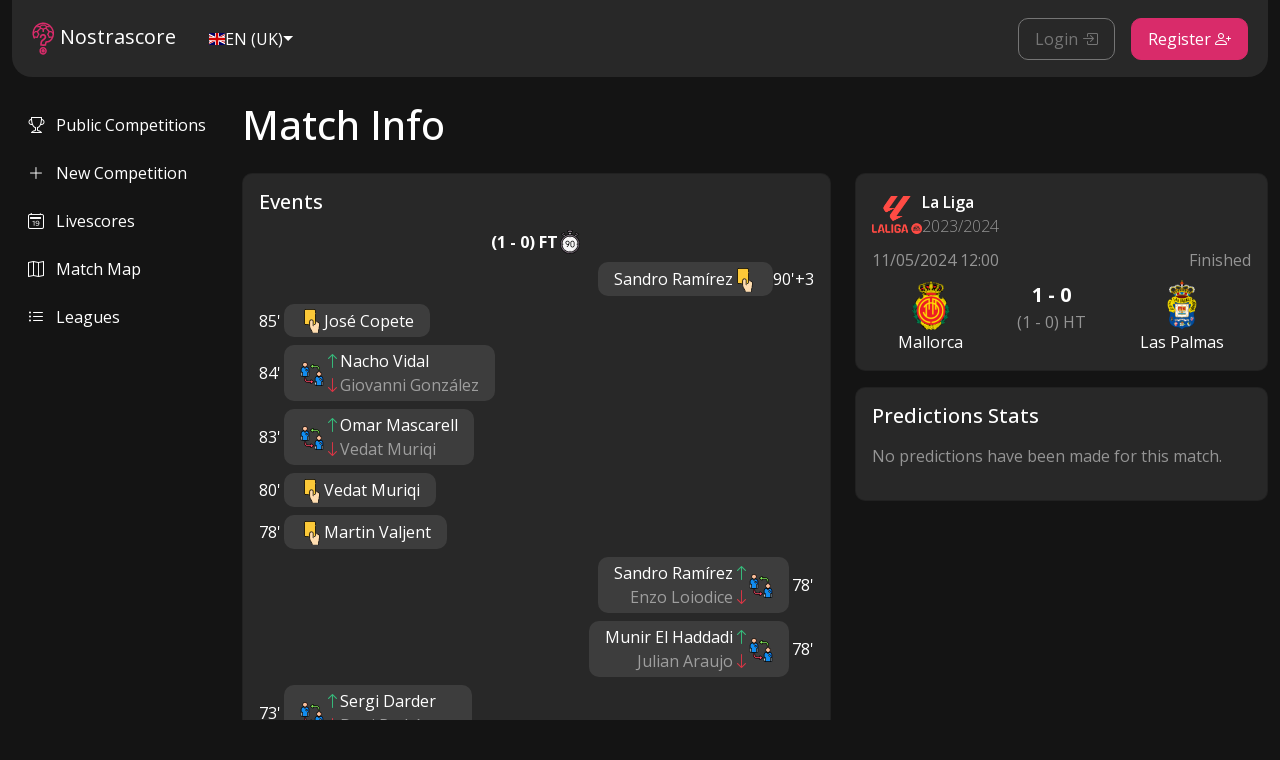

--- FILE ---
content_type: text/html; charset=utf-8
request_url: https://nostrascore.com/football/fixtures/64cf76f3113aeeb19f29bd89
body_size: 160732
content:
<!DOCTYPE html>
<html lang="en"><head><script type="text/javascript">
        window.dataLayer = window.dataLayer || [];

        function gtag() {
            dataLayer.push(arguments);
        }
    </script><script type="text/javascript">
            gtag('consent', 'update', {
                'analytics_storage': 'denied'
            });
        </script>
        <script type="text/plain" data-consent-category="google">
            gtag('consent', 'update', {
               'analytics_storage': 'granted'
            });
        </script><script>
        (function () {
            var gaScript = document.createElement('script');
            gaScript.async = true;
            gaScript.src = 'https://www.googletagmanager.com/gtag/js?id=G-2JGZZT75PE';
            document.head.appendChild(gaScript);

            gaScript.onload = function () {
                gtag('js', new Date());
                gtag('config', 'G-2JGZZT75PE');
            };
        })();
    </script>
   <script src="https://challenges.cloudflare.com/turnstile/v0/api.js?render=explicit"></script>
   <meta charset="utf-8">
   <meta name="viewport" content="width=device-width, initial-scale=1.0">
   <meta http-equiv="Content-Security-Policy" content="upgrade-insecure-requests">
   <base href="/">
   <link rel="preconnect" href="https://fonts.googleapis.com">
   <link rel="preconnect" href="https://fonts.gstatic.com" crossorigin>
   <link href="https://fonts.googleapis.com/css2?family=Open+Sans:ital,wght@0,300..800;1,300..800&family=Poppins:ital,wght@0,100;0,200;0,300;0,400;0,500;0,600;0,700;0,800;0,900;1,100;1,200;1,300;1,400;1,500;1,600;1,700;1,800;1,900&family=Raleway:ital,wght@0,100..900;1,100..900&display=swap" rel="stylesheet">
   <link rel="stylesheet" href="bootstrap.css?v=1.79">
   <link href="_content/Havit.Blazor.Components.Web.Bootstrap/defaults.css" rel="stylesheet">
   <link rel="stylesheet" href="_content/BytexDigital.Blazor.Components.CookieConsent/styles.min.css">
   <link rel="stylesheet" href="https://unpkg.com/leaflet@1.9.4/dist/leaflet.css" integrity="sha256-p4NxAoJBhIIN+hmNHrzRCf9tD/miZyoHS5obTRR9BMY=" crossorigin>
   <link rel="stylesheet" href="https://unpkg.com/leaflet.markercluster@1.4.1/dist/MarkerCluster.css" crossorigin>
   <link rel="stylesheet" href="https://unpkg.com/leaflet.markercluster@1.4.1/dist/MarkerCluster.Default.css" crossorigin>
   <link rel="stylesheet" href="app.css?v=1.141">
   <link rel="stylesheet" href="Nostrascore.WebApp.styles.css">
   <link rel="canonical" href="https://nostrascore.com/football/fixtures/64cf76f3113aeeb19f29bd89" />
   <link rel="apple-touch-icon" sizes="180x180" href="/apple-touch-icon.png">
   <link rel="icon" type="image/png" sizes="32x32" href="/favicon-32x32.png">
   <link rel="icon" type="image/png" sizes="16x16" href="/favicon-16x16.png">
   <link rel="manifest" href="/site.webmanifest">
   <link rel="mask-icon" href="/safari-pinned-tab.svg" color="#5bbad5">
   <meta name="msapplication-TileColor" content="#da532c">
   <meta name="theme-color" content="#ffffff">
   <title>Nostrascore - Mallorca - Las Palmas Saturday, 11 May 2024</title><meta name="description" content="Mallorca - Las Palmas Saturday, 11 May 2024 livescores, statistics and predictions" /></head>

<body><!--Blazor:{"type":"webassembly","key":{"locationHash":"3A58F7BCA22DAB8A600391199F6719DFDEFA72FFDA9640C5D962006F7A726515:0","formattedComponentKey":""},"assembly":"Nostrascore.WebApp.Client","typeName":"Nostrascore.WebApp.Client.Components.Security.XsrfToken","parameterDefinitions":"W3sibmFtZSI6IlRva2VuIiwidHlwZU5hbWUiOiJTeXN0ZW0uU3RyaW5nIiwiYXNzZW1ibHkiOiJTeXN0ZW0uUHJpdmF0ZS5Db3JlTGliIn1d","parameterValues":"WyJNakV2TURFdk1qQXlOaUF4TmpveE5Ub3pNdz09Il0="}-->

<div class="d-flex flex-column vh-100" b-pyelmglhcb><header class="navbar navbar-expand-lg p-0 fixed-top" b-pyelmglhcb><div class="container-xxl" b-pyelmglhcb><nav class="d-flex w-100 justify-content-between align-items-center main-nav bg-gray-700" b-pyelmglhcb><div class="d-flex flex-row gap-3 justify-content-start align-items-center"><a class="navbar-brand" href="/" b-pyelmglhcb><img src="/logo.svg?v=1.78" alt="Nostrascore logo" class="d-inline-block align-text-center" b-pyelmglhcb>
                  Nostrascore
               </a>
               <!--Blazor:{"type":"webassembly","prerenderId":"e2a7d322b46e40e9a4cd081470beb960","key":{"locationHash":"3990900D5DADFD9559C3F0E51E533EA95DC3F9F04490F402D0F26CF994832A48:20","formattedComponentKey":""},"assembly":"Nostrascore.WebApp.Client","typeName":"Nostrascore.WebApp.Client.Components.Account.CulturePicker","parameterDefinitions":"W3sibmFtZSI6IkRyb3Bkb3duQ3NzQ2xhc3MiLCJ0eXBlTmFtZSI6IlN5c3RlbS5TdHJpbmciLCJhc3NlbWJseSI6IlN5c3RlbS5Qcml2YXRlLkNvcmVMaWIifV0=","parameterValues":"WyJtYWluIl0="}--><div class="btn-group dropdown culture-selector"><button type="button" class="hx-button btn dropdown-toggle btn-link text-decoration-none main" __internal_stopPropagation_onclick data-bs-toggle="dropdown" aria-expanded="false" data-bs-auto-close="true" b-np76lu746f>
        <img src="flag-en-GB.svg" width="16" class="navbar-culture-flag" /> EN (UK)</button>
    <ul class="dropdown-menu"><li b-5a8lyojqht><span class="dropdown-item" __internal_stopPropagation_onclick role="button" b-5a8lyojqht>
        <img src="flag-en-GB.svg" width="16" /> EN (UK)</span></li><li b-5a8lyojqht><span class="dropdown-item" __internal_stopPropagation_onclick role="button" b-5a8lyojqht>
        <img src="flag-en-US.svg" width="16" /> EN (US)</span></li><li b-5a8lyojqht><span class="dropdown-item" __internal_stopPropagation_onclick role="button" b-5a8lyojqht>
        <img src="flag-pl.svg" width="16" /> PL</span></li></ul></div><!--Blazor:{"prerenderId":"e2a7d322b46e40e9a4cd081470beb960"}--></div>
            <button class="navbar-toggler" type="button" data-bs-toggle="offcanvas" data-bs-target="#offcanvasNavbar" aria-controls="offcanvasNavbar" aria-expanded="false" aria-label="Toggle navigation" b-pyelmglhcb><span class="navbar-toggler-icon" b-pyelmglhcb></span></button>
            <div class="offcanvas offcanvas-end" tabindex="-1" id="offcanvasNavbar" aria-labelledby="offcanvasNavbarLabel" b-pyelmglhcb><div class="offcanvas-header" b-pyelmglhcb><span class="offcanvas-title fs-4 fw-bolder" b-pyelmglhcb>Nostrascore</span>
                  <button type="button" class="btn-close" data-bs-dismiss="offcanvas" aria-label="Close" b-pyelmglhcb></button></div>
               <div class="offcanvas-body justify-content-end align-items-center" b-pyelmglhcb><hr class="d-lg-none text-white-50" b-pyelmglhcb>
                  <ul class="navbar-nav d-lg-none " b-pyelmglhcb>
                     <li class="nav-item" b-pyelmglhcb><a href="/competitions/public" class="nav-link " b-pyelmglhcb><i class="bi bi-trophy me-2" b-pyelmglhcb></i>
                           Public Competitions</a></li>
                     <li class="nav-item" b-pyelmglhcb><a href="/competitions/create" class="nav-link " b-pyelmglhcb><i class="bi bi-plus-lg me-2" b-pyelmglhcb></i>
                           New Competition</a></li>
                     <li class="nav-item" b-pyelmglhcb><a href="/football/fixtures" class="nav-link " b-pyelmglhcb><i class="bi bi-calendar2-date me-2" b-pyelmglhcb></i>
                           Livescores</a></li>
                     <li class="nav-item" b-pyelmglhcb><a href="/football/fixtures/map" class="nav-link " b-pyelmglhcb><i class="bi bi-map me-2" b-pyelmglhcb></i>
                           Match Map</a></li>
                     <li class="nav-item" b-pyelmglhcb><a href="/football/leagues" class="nav-link " b-pyelmglhcb><i class="bi bi-list-ul me-2" b-pyelmglhcb></i>
                           Leagues</a></li></ul>
                  <hr class="d-lg-none text-white-50" b-pyelmglhcb>
                  <ul class="navbar-nav" b-pyelmglhcb><li class="nav-item" b-pyelmglhcb><a class="btn btn-outline-secondary me-3 mb-3 mb-lg-0" href="/account/login" b-pyelmglhcb>Login <i class="hx-icon bi-box-arrow-in-right" b-pyelmglhcb></i></a></li>
                           <li class="nav-item" b-pyelmglhcb><a class="btn btn-primary" href="/account/register" b-pyelmglhcb>Register <i class="hx-icon bi-person-plus" b-pyelmglhcb></i></a></li></ul></div></div></nav></div></header>

   <div class="container-xxl mt-4 mb-5 main-container" b-pyelmglhcb><div class="d-flex flex-nowrap gap-4" b-pyelmglhcb><div class="d-flex flex-column flex-shrink-0 d-none d-sm-none d-md-none d-lg-flex" style="width: 230px" b-pyelmglhcb><div class="fixed-column" b-pyelmglhcb><ul class="nav nav-pills flex-column mb-auto" b-pyelmglhcb>
                  <li class="nav-item" b-pyelmglhcb><a href="/competitions/public" class="nav-link " b-pyelmglhcb><i class="bi bi-trophy me-2" b-pyelmglhcb></i>
                        Public Competitions</a></li>
                  <li class="nav-item" b-pyelmglhcb><a href="/competitions/create" class="nav-link " b-pyelmglhcb><i class="bi bi-plus-lg me-2" b-pyelmglhcb></i>
                        New Competition</a></li>
                  <li class="nav-item" b-pyelmglhcb><a href="/football/fixtures" class="nav-link " b-pyelmglhcb><i class="bi bi-calendar2-date me-2" b-pyelmglhcb></i>
                        Livescores</a></li>
                  <li class="nav-item" b-pyelmglhcb><a href="/football/fixtures/map" class="nav-link " b-pyelmglhcb><i class="bi bi-map me-2" b-pyelmglhcb></i>
                        Match Map</a></li>
                  <li class="nav-item" b-pyelmglhcb><a href="/football/leagues" class="nav-link " b-pyelmglhcb><i class="bi bi-list-ul me-2" b-pyelmglhcb></i>
                        Leagues</a></li></ul></div></div>
         <div class="w-100" b-pyelmglhcb>
            <h1 class="mb-4">Match Info</h1><div class="row"><div class="col-12 col-lg-7 order-2 order-lg-1"><div class="card mb-3"><div class="card-body"><h5 class="card-title mb-3">Events</h5><div class="d-flex flex-row gap-1 my-2 justify-content-center align-items-center"><span class="fw-bold">(1 - 0) FT</span><svg style="min-width: 24; min-height: 24" width="24" height="24" viewBox="0 0 512 512" xml:space="preserve"><g transform="matrix(1 0 0 1 256 256)" id="CQ44xzsaCQwDJhWPkTXJj"><g style><g transform="matrix(1 0 0 1 144.6785 -172.2015)" id="k9OQamruPiQFv4sOIRRrH"><path style="stroke: none; stroke-width: 1; stroke-dasharray: none; stroke-linecap: butt; stroke-dashoffset: 0; stroke-linejoin: miter; stroke-miterlimit: 4; fill: rgb(122,109,121); fill-rule: nonzero; opacity: 1;" transform=" translate(-400.6785, -83.7985)" d="M 414.965 112.846 L 368.164 85.077 C 365.354 83.41 364.437 79.79599999999999 366.115 77.00399999999999 L 378.267 56.78699999999999 C 379.945 53.995999999999995 383.58299999999997 53.08399999999999 386.392 54.75099999999999 L 433.193 82.51999999999998 C 436.003 84.18699999999998 436.91999999999996 87.80099999999999 435.24199999999996 90.59299999999999 L 423.09 110.80999999999999 C 421.412 113.60099999999998 417.774 114.51299999999999 414.965 112.84599999999999 z" stroke-linecap="round"></path></g>
<g transform="matrix(1 0 0 1 125.9465 -140.1085)" id="R4iQ2eqI7OZYlTIZwC_3g"><path style="stroke: none; stroke-width: 1; stroke-dasharray: none; stroke-linecap: butt; stroke-dashoffset: 0; stroke-linejoin: miter; stroke-miterlimit: 4; fill: rgb(229,225,229); fill-rule: nonzero; opacity: 1;" transform=" translate(-381.9465, -115.8915)" d="M 385.964 141.57 L 406.311 107.72 L 376.815 90.213 L 357.582 122.202 z" stroke-linecap="round"></path></g>
<g transform="matrix(1 0 0 1 -144.6785 -172.2015)" id="QUq42XK8J7vKCi6SSOQDn"><path style="stroke: none; stroke-width: 1; stroke-dasharray: none; stroke-linecap: butt; stroke-dashoffset: 0; stroke-linejoin: miter; stroke-miterlimit: 4; fill: rgb(122,109,121); fill-rule: nonzero; opacity: 1;" transform=" translate(-111.3215, -83.7985)" d="M 97.035 112.846 L 143.836 85.077 C 146.64600000000002 83.41 147.56300000000002 79.79599999999999 145.88500000000002 77.00399999999999 L 133.73300000000003 56.78699999999999 C 132.05500000000004 53.995999999999995 128.41700000000003 53.08399999999999 125.60800000000003 54.75099999999999 L 78.80700000000003 82.52099999999999 C 75.99700000000003 84.18799999999999 75.08000000000003 87.80199999999999 76.75800000000002 90.594 L 88.91000000000003 110.81 C 90.58800000000002 113.601 94.22600000000003 114.513 97.03500000000003 112.846 z" stroke-linecap="round"></path></g>
<g transform="matrix(1 0 0 1 -125.9465 -140.1085)" id="my70THg6k7NcBNyAM821i"><path style="stroke: none; stroke-width: 1; stroke-dasharray: none; stroke-linecap: butt; stroke-dashoffset: 0; stroke-linejoin: miter; stroke-miterlimit: 4; fill: rgb(229,225,229); fill-rule: nonzero; opacity: 1;" transform=" translate(-130.0535, -115.8915)" d="M 126.036 141.57 L 105.689 107.72 L 135.185 90.213 L 154.418 122.202 z" stroke-linecap="round"></path></g>
<g transform="matrix(1 0 0 1 0 -176.2445)" id="FL5O-irrCgbS3SY-1oSbe"><path style="stroke: none; stroke-width: 1; stroke-dasharray: none; stroke-linecap: butt; stroke-dashoffset: 0; stroke-linejoin: miter; stroke-miterlimit: 4; fill: rgb(229,225,229); fill-rule: nonzero; opacity: 1;" transform=" translate(-256, -79.7555)" d="M 232.299 48.708 L 279.701 48.708 L 279.701 110.803 L 232.29900000000004 110.803 z" stroke-linecap="round"></path></g>
<g transform="matrix(1 0 0 1 0.0005 44.08)" id="QMafMwP6gsXOncYjmEFnQ"><path style="stroke: none; stroke-width: 1; stroke-dasharray: none; stroke-linecap: butt; stroke-dashoffset: 0; stroke-linejoin: miter; stroke-miterlimit: 4; fill: rgb(122,109,121); fill-rule: nonzero; opacity: 1;" transform=" translate(-256.0005, -300.08)" d="M 256 504.5 C 201.042 504.5 149.373 483.237 110.513 444.627 C 71.65100000000001 406.017 50.25000000000001 354.682 50.25000000000001 300.08000000000004 C 50.25000000000001 245.47800000000007 71.65200000000002 194.14300000000003 110.513 155.53300000000004 C 149.373 116.92300000000004 201.042 95.66000000000005 256 95.66000000000005 C 310.959 95.66000000000005 362.627 116.92300000000006 401.48699999999997 155.53300000000004 C 440.349 194.14200000000005 461.751 245.47600000000006 461.751 300.08000000000004 C 461.751 354.68300000000005 440.349 406.01700000000005 401.489 444.62700000000007 C 362.626 483.2370000000001 310.95799999999997 504.50000000000006 255.99999999999997 504.50000000000006 z" stroke-linecap="round"></path></g>
<g transform="matrix(1 0 0 1 0.001 44.08)" id="wMOXteZMC604fuG3XQCq4"><path style="stroke: none; stroke-width: 1; stroke-dasharray: none; stroke-linecap: butt; stroke-dashoffset: 0; stroke-linejoin: miter; stroke-miterlimit: 4; fill: rgb(249,247,248); fill-rule: nonzero; opacity: 1;" transform=" translate(-256.001, -300.08)" d="M 256 469.179 C 210.538 469.179 167.798 451.59 135.651 419.652 C 103.50500000000001 387.712 85.80100000000002 345.24699999999996 85.80100000000002 300.08 C 85.80100000000002 254.913 103.50500000000002 212.44799999999998 135.65200000000002 180.50799999999998 C 167.799 148.57 210.53900000000002 130.981 256.00100000000003 130.981 C 301.4630000000001 130.981 344.20300000000003 148.57 376.35 180.50799999999998 C 408.497 212.44799999999998 426.201 254.91199999999998 426.201 300.08 C 426.201 345.24699999999996 408.497 387.712 376.35 419.652 C 344.202 451.59 301.461 469.179 256 469.179 z" stroke-linecap="round"></path></g>
<g transform="matrix(1 0 0 1 39.582 49.657)" id="lIV2TJ38AA7KoJ5UsFvIq"><path style="stroke: none; stroke-width: 1; stroke-dasharray: none; stroke-linecap: butt; stroke-dashoffset: 0; stroke-linejoin: miter; stroke-miterlimit: 4; fill: rgb(229,225,229); fill-rule: nonzero; opacity: 1;" transform=" translate(-295.582, -305.657)" d="M 376.349 180.508 C 359.19599999999997 163.467 339.026 150.514 317.037 142.13500000000002 C 327.522 148.75500000000002 337.351 156.56900000000002 346.349 165.508 C 378.496 197.448 396.2 239.912 396.2 285.08000000000004 C 396.2 330.24700000000007 378.496 372.71200000000005 346.349 404.65200000000004 C 314.203 436.59000000000003 271.461 454.17900000000003 226 454.17900000000003 C 204.796 454.17900000000003 184.185 450.34900000000005 164.964 443.02500000000003 C 191.939 460.05600000000004 223.264 469.17900000000003 256 469.17900000000003 C 301.461 469.17900000000003 344.203 451.58900000000006 376.349 419.65200000000004 C 408.496 387.71200000000005 426.2 345.24700000000007 426.2 300.08000000000004 C 426.2 254.91200000000003 408.496 212.44800000000004 376.349 180.50800000000004 z" stroke-linecap="round"></path></g>
<g transform="matrix(1 0 0 1 0 -227.896)" id="4O7X7mVeGhZ8lRB0O1pUb"><path style="stroke: none; stroke-width: 1; stroke-dasharray: none; stroke-linecap: butt; stroke-dashoffset: 0; stroke-linejoin: miter; stroke-miterlimit: 4; fill: rgb(122,109,121); fill-rule: nonzero; opacity: 1;" transform=" translate(-256, -28.104)" d="M 295.145 48.708 L 216.85499999999996 48.708 C 210.33099999999996 48.708 205.04299999999995 43.42 205.04299999999995 36.896 L 205.04299999999995 19.312 C 205.04299999999995 12.788 210.33099999999996 7.500000000000002 216.85499999999996 7.500000000000002 L 295.145 7.500000000000002 C 301.669 7.500000000000002 306.957 12.788000000000002 306.957 19.312 L 306.957 36.896 C 306.957 43.42 301.668 48.708 295.145 48.708 z" stroke-linecap="round"></path></g>
<g transform="matrix(1 0 0 1 49.35 51.465)" id="lXmc_6hxKhEVe1b0hK5fz"><path style="stroke: none; stroke-width: 1; stroke-dasharray: none; stroke-linecap: butt; stroke-dashoffset: 0; stroke-linejoin: miter; stroke-miterlimit: 4; fill: rgb(104,94,104); fill-rule: nonzero; opacity: 1;" transform=" translate(-305.35, -307.465)" d="M 401.487 155.533 C 381.605 135.778 358.36400000000003 120.57799999999999 333.05 110.42999999999998 C 346.853 118.81599999999997 359.757 128.878 371.487 140.533 C 410.34900000000005 179.142 431.75 230.476 431.75 285.08 C 431.75 339.683 410.348 391.017 371.488 429.62699999999995 C 332.626 468.23699999999997 280.95799999999997 489.49999999999994 226 489.49999999999994 C 199.161 489.49999999999994 173.111 484.41599999999994 148.95 474.7289999999999 C 180.873 494.1239999999999 217.632 504.49999999999994 256 504.49999999999994 C 310.95799999999997 504.49999999999994 362.626 483.23699999999997 401.488 444.62699999999995 C 440.349 406.01699999999994 461.75 354.68299999999994 461.75 300.0799999999999 C 461.75 245.47599999999994 440.349 194.14199999999994 401.487 155.53299999999993 z" stroke-linecap="round"></path></g>
<g transform="matrix(1 0 0 1 0 0)" id="yY7vkjNdNxO2LAs0GOO1g"><path style="stroke: none; stroke-width: 1; stroke-dasharray: none; stroke-linecap: butt; stroke-dashoffset: 0; stroke-linejoin: miter; stroke-miterlimit: 4; fill: rgb(0,0,0); fill-rule: nonzero; opacity: 1;" transform=" translate(-256, -256)" d="M 256 123.481 C 157.95600000000002 123.481 78.30099999999999 202.437 78.30099999999999 300.08 C 78.30099999999999 337.745 90.00099999999999 373.61199999999997 112.13399999999999 403.80499999999995 C 114.58399999999999 407.1449999999999 119.27699999999999 407.86799999999994 122.61699999999999 405.4189999999999 C 125.957 402.9699999999999 126.67999999999999 398.27599999999995 124.231 394.9359999999999 C 105.47 369.3449999999999 94.916 339.2829999999999 93.47699999999999 307.5809999999999 L 108.53299999999999 307.5809999999999 C 112.67499999999998 307.5809999999999 116.03299999999999 304.2239999999999 116.03299999999999 300.0809999999999 C 116.03299999999999 295.93799999999993 112.67499999999998 292.5809999999999 108.53299999999999 292.5809999999999 L 93.47799999999998 292.5809999999999 C 97.31099999999998 208.68999999999988 165.09299999999996 142.3889999999999 248.49999999999997 138.6559999999999 L 248.49999999999997 153.5679999999999 C 248.49999999999997 157.7099999999999 251.85799999999998 161.0679999999999 255.99999999999997 161.0679999999999 C 260.14199999999994 161.0679999999999 263.5 157.7099999999999 263.5 153.5679999999999 L 263.5 138.6559999999999 C 345.427 141.9129999999999 415.06899999999996 208.9669999999999 418.523 292.5809999999999 L 403.46700000000004 292.5809999999999 C 399.32500000000005 292.5809999999999 395.96700000000004 295.93799999999993 395.96700000000004 300.0809999999999 C 395.96700000000004 304.2239999999999 399.32500000000005 307.5809999999999 403.46700000000004 307.5809999999999 L 418.523 307.5809999999999 C 415.019 389.4569999999999 345.83900000000006 458.2259999999999 263.5 461.5059999999999 L 263.5 446.59399999999994 C 263.5 442.45099999999996 260.142 439.09399999999994 256 439.09399999999994 C 251.858 439.09399999999994 248.5 442.45099999999996 248.5 446.59399999999994 L 248.5 461.5059999999999 C 207.85 459.6859999999999 169.89600000000002 443.1029999999999 140.937 414.3329999999999 C 137.99900000000002 411.4129999999999 133.25 411.42799999999994 130.33100000000002 414.3669999999999 C 127.41200000000002 417.3049999999999 127.42700000000002 422.0549999999999 130.366 424.9729999999999 C 163.928 458.3169999999999 208.54600000000002 476.6789999999999 256.00100000000003 476.6789999999999 C 352.105 476.6789999999999 433.701 396.6249999999999 433.701 300.0799999999999 C 433.70000000000005 201.6359999999999 353.36800000000005 123.48099999999994 256 123.48099999999994 z M 395.68899999999996 139.94899999999998 L 408.902 117.96899999999998 C 411.57 119.81299999999997 414.822 121.17199999999998 417.976 121.17199999999998 C 422.545 121.17199999999998 427.007 118.85099999999998 429.519 114.67299999999999 L 441.671 94.45599999999999 C 443.517 91.38499999999999 444.051 87.78199999999998 443.175 84.30899999999998 C 442.298 80.82999999999998 440.112 77.90399999999998 437.02000000000004 76.06999999999998 L 390.21900000000005 48.29999999999998 C 383.87600000000003 44.536999999999985 375.63300000000004 46.61099999999998 371.8380000000001 52.92199999999998 L 359.6860000000001 73.13999999999999 C 357.8400000000001 76.21099999999998 357.3060000000001 79.814 358.1820000000001 83.28699999999999 C 359.22300000000007 87.41499999999999 362.5590000000001 91.03899999999999 366.50200000000007 92.81099999999999 L 354.8450000000001 112.199 C 333.7820000000001 101.223 310.9760000000001 93.845 287.2010000000001 90.402 L 287.2010000000001 56.208 L 295.1450000000001 56.208 C 305.7930000000001 56.208 314.4570000000001 47.544 314.4570000000001 36.896 L 314.4570000000001 19.312 C 314.4570000000001 8.664000000000001 305.7930000000001 0 295.1450000000001 0 L 271.0000000000001 0 C 266.8580000000001 0 263.5000000000001 3.358 263.5000000000001 7.5 C 263.5000000000001 11.642 266.8580000000001 15 271.0000000000001 15 L 295.1450000000001 15 C 297.5220000000001 15 299.4570000000001 16.935 299.4570000000001 19.312 L 299.4570000000001 36.896 C 299.4570000000001 39.273 297.5220000000001 41.208 295.1450000000001 41.208 L 216.85500000000008 41.208 C 214.47800000000007 41.208 212.54300000000006 39.272999999999996 212.54300000000006 36.896 L 212.54300000000006 19.312 C 212.54300000000006 16.935000000000002 214.47800000000007 15 216.85500000000008 15 L 241.00000000000009 15 C 245.14200000000008 15 248.50000000000009 11.642 248.50000000000009 7.5 C 248.50000000000009 3.3580000000000005 245.14200000000008 0 241.00000000000009 0 L 216.85500000000008 0 C 206.20700000000008 0 197.54300000000006 8.664 197.54300000000006 19.312 L 197.54300000000006 36.896 C 197.54300000000006 47.544 206.20700000000005 56.208 216.85500000000008 56.208 L 224.79900000000006 56.208 L 224.79900000000006 90.401 C 201.02400000000006 93.844 178.21800000000007 101.222 157.15500000000006 112.198 L 145.49800000000005 92.80999999999999 C 149.39800000000005 90.64799999999998 152.68500000000006 87.78199999999998 153.81800000000004 83.28599999999999 C 154.69300000000004 79.81299999999999 154.15900000000005 76.21 152.31400000000005 73.13899999999998 L 140.16100000000006 52.92099999999998 C 136.36700000000005 46.610999999999976 128.12100000000007 44.53799999999998 121.78100000000006 48.299999999999976 L 74.98000000000006 76.06999999999998 C 71.88900000000007 77.90399999999998 69.70300000000006 80.83099999999997 68.82500000000006 84.30899999999998 C 67.95000000000006 87.78199999999998 68.48400000000007 91.38499999999998 70.32900000000006 94.45599999999999 L 82.48100000000007 114.67299999999999 C 84.99300000000007 118.85099999999998 89.45400000000006 121.17199999999998 94.02400000000006 121.17199999999998 C 97.41300000000005 121.17199999999998 100.25600000000006 119.82399999999998 103.09800000000006 117.96899999999998 L 116.31100000000005 139.94899999999998 C 69.38900000000005 180.43399999999997 42.75000000000004 238.164 42.75000000000004 300.08 C 42.75000000000004 415.258 138.91100000000006 512 256.00000000000006 512 C 371.51300000000003 512 469.25000000000006 416.211 469.25000000000006 300.08000000000004 C 469.25000000000006 238.26100000000002 442.58600000000007 180.46300000000002 395.6890000000001 139.94900000000004 z M 383.89099999999996 61.987999999999985 L 427.967 88.13999999999999 L 417.467 105.60899999999998 L 373.39 79.45699999999998 z M 379.4 100.46799999999999 L 395.99699999999996 110.32 L 383.88899999999995 130.463 C 378.70799999999997 126.588 373.371 122.96799999999999 367.89599999999996 119.601 z M 239.79899999999998 56.20799999999999 L 272.2 56.20799999999999 L 272.2 88.761 C 266.836 88.363 261.43399999999997 88.15899999999999 255.999 88.15899999999999 C 250.56400000000002 88.15899999999999 245.162 88.36299999999999 239.798 88.761 L 239.798 56.208 z M 94.53399999999999 105.609 L 84.03399999999999 88.13999999999999 L 128.10999999999999 61.987999999999985 L 138.60999999999999 79.457 z M 116.002 110.32 L 132.599 100.46799999999999 L 144.10299999999998 119.60199999999999 C 138.628 122.96799999999999 133.29199999999997 126.58899999999998 128.10999999999999 130.463 z M 256 497 C 146.672 497 57.75 409.029 57.75 300.08000000000004 C 57.75 247.49000000000004 78.366 198.04500000000004 115.799 160.85300000000004 C 153.245 123.64900000000003 203.036 103.16000000000004 256 103.16000000000004 C 308.96500000000003 103.16000000000004 358.755 123.64900000000004 396.201 160.85400000000004 C 433.635 198.04400000000004 454.25100000000003 247.48900000000003 454.25100000000003 300.081 C 454.25000000000006 407.08000000000004 363.73400000000004 497 256 497 z M 190.074 351.322 C 186.757 353.789 186.06 358.477 188.52 361.802 C 189.991 363.78900000000004 192.258 364.84000000000003 194.555 364.84000000000003 C 196.10500000000002 364.84000000000003 197.669 364.36100000000005 199.011 363.36800000000005 C 200.652 362.15400000000005 239.08499999999998 333.11600000000004 245.744 278.25700000000006 C 246.096 276.05000000000007 246.285 273.7900000000001 246.285 271.48600000000005 C 246.285 247.79700000000005 226.93099999999998 228.52500000000003 203.143 228.52500000000003 C 179.35500000000002 228.52500000000003 160 247.79800000000003 160 271.487 C 160 295.17600000000004 179.353 314.449 203.142 314.449 C 209.56 314.449 215.649 313.036 221.129 310.522 C 208.88299999999998 336.96999999999997 190.339 351.12399999999997 190.07399999999998 351.322 z M 203.14200000000002 299.449 C 187.62400000000002 299.449 175.00000000000003 286.90500000000003 175.00000000000003 271.487 C 175.00000000000003 256.069 187.62400000000002 243.526 203.14200000000002 243.526 C 218.66000000000003 243.526 231.28400000000002 256.069 231.28400000000002 271.487 C 231.28400000000002 272.86 231.18 274.209 230.98600000000002 275.53000000000003 C 230.97400000000002 275.612 230.955 275.692 230.94500000000002 275.77500000000003 C 230.93800000000002 275.833 230.92900000000003 275.889 230.92200000000003 275.946 C 228.76600000000002 289.252 217.13200000000003 299.449 203.14200000000002 299.449 z M 352 328.673 L 352 271.961 C 352 248.27200000000002 332.647 229 308.858 229 C 285.069 229 265.716 248.272 265.716 271.961 L 265.716 328.673 C 265.716 352.361 285.07 371.634 308.858 371.634 C 332.646 371.634 352 352.361 352 328.673 z M 280.716 328.673 L 280.716 271.961 C 280.716 256.543 293.341 244 308.858 244 C 324.375 244 337 256.543 337 271.961 L 337 328.673 C 337 344.091 324.375 356.634 308.858 356.634 C 293.341 356.634 280.716 344.091 280.716 328.673 z" stroke-linecap="round"></path></g></g></g></svg></div><div class="d-flex flex-row-reverse gap-2 fixture-event-line mb-2 justify-content-start align-items-center"><span class="football-fixture-event-minute text-end">90&#x27;&#x2B;3</span>
   <div class="d-flex flex-row-reverse gap-2 football-fixture-event-player px-3 py-1 justify-content-start align-items-center"><span class="fixture-event-icon-wrapper"><svg width="24" viewBox="64 64 512 512" xml:space="preserve"><g transform="matrix(1 0 0 1 320 320)" id="Bbt-IM9rRZuHaS38nW_WY"><g style><g transform="matrix(1 0 0 1 56.3439541716 111.379)" id="2sXNTJ9Nyc_lZ3tHueJYc"><path style="stroke: none; stroke-width: 1; stroke-dasharray: none; stroke-linecap: butt; stroke-dashoffset: 0; stroke-linejoin: miter; stroke-miterlimit: 4; fill: rgb(255,221,176); fill-rule: nonzero; opacity: 1;" transform=" translate(-312.3439541716, -367.379)" d="M 416.779 336.748 L 389.659 504.394 L 260.366 504.394 C 260.366 482.047 242.11999999999998 452.985 227.022 432.77 C 214.17399999999998 415.558 207.296 394.62699999999995 207.296 373.15 L 207.296 267.792 C 207.296 257.45799999999997 211.487 248.10299999999998 218.257 241.325 C 225.026 234.55599999999998 234.389 230.36399999999998 244.724 230.36399999999998 C 265.393 230.36399999999998 282.14099999999996 247.12199999999999 282.14099999999996 267.791 L 282.14099999999996 299.774 L 318.06199999999995 267.846 L 331.13699999999994 256.223 L 391.37399999999997 286.791 C 409.811 296.145 420.082 316.342 416.779 336.748 z" stroke-linecap="round"></path></g>
<g transform="matrix(1 0 0 1 98.718 39.0115)" id="0UeIRCvi-sxK5AhukJ16i"><path style="stroke: none; stroke-width: 1; stroke-dasharray: none; stroke-linecap: butt; stroke-dashoffset: 0; stroke-linejoin: miter; stroke-miterlimit: 4; fill: rgb(226,190,145); fill-rule: nonzero; opacity: 1;" transform=" translate(-354.718, -295.0115)" d="M 391.374 286.791 C 351.23400000000004 266.422 331.137 333.8 331.137 333.8 L 318.062 267.846 L 331.137 256.223 L 391.374 286.791 z" stroke-linecap="round"></path></g>
<g transform="matrix(1 0 0 1 -43.1295 -85.2975)" id="RAfBS7Im2zKHOzxiY0PWb"><path style="stroke: none; stroke-width: 1; stroke-dasharray: none; stroke-linecap: butt; stroke-dashoffset: 0; stroke-linejoin: miter; stroke-miterlimit: 4; fill: rgb(252,201,56); fill-rule: nonzero; opacity: 1;" transform=" translate(-212.8705, -170.7025)" d="M 331.137 40.168 L 331.137 297.374 C 331.137 317.48900000000003 314.834 333.802 294.719 333.802 L 127.16899999999998 333.802 C 109.18299999999998 333.802 94.60399999999998 319.223 94.60399999999998 301.237 L 94.60399999999998 40.168 C 94.60399999999998 22.182 109.18299999999999 7.6030000000000015 127.16899999999998 7.6030000000000015 L 298.572 7.6030000000000015 C 316.558 7.603 331.137 22.182 331.137 40.168 z" stroke-linecap="round"></path></g>
<g transform="matrix(1 0 0 1 -30.9885 26.085)" id="IAPQ7bTXWGqfdXlSLBvMj"><path style="stroke: none; stroke-width: 1; stroke-dasharray: none; stroke-linecap: butt; stroke-dashoffset: 0; stroke-linejoin: miter; stroke-miterlimit: 4; fill: rgb(226,169,27); fill-rule: nonzero; opacity: 1;" transform=" translate(-225.0115, -282.085)" d="M 262.438 267.79 L 262.438 333.802 L 187.58499999999998 333.802 L 187.58499999999998 267.79 C 187.58499999999998 257.459 191.772 248.10100000000003 198.545 241.32800000000003 C 205.31799999999998 234.55500000000004 214.676 230.36800000000002 225.00699999999998 230.36800000000002 C 245.679 230.368 262.438 247.127 262.438 267.79 z" stroke-linecap="round"></path></g>
<g transform="matrix(1 0 0 1 -11.281 111.3805)" id="d5XZyKU0rjTLrTcCLLRx4"><path style="stroke: none; stroke-width: 1; stroke-dasharray: none; stroke-linecap: butt; stroke-dashoffset: 0; stroke-linejoin: miter; stroke-miterlimit: 4; fill: rgb(255,221,176); fill-rule: nonzero; opacity: 1;" transform=" translate(-244.719, -367.3805)" d="M 282.145 359.654 L 282.145 267.79200000000003 C 282.145 247.122 265.389 230.36600000000004 244.719 230.36600000000004 L 244.719 230.36600000000004 C 224.04899999999998 230.36600000000004 207.293 247.12200000000004 207.293 267.79200000000003 L 207.293 373.15 C 207.293 394.62699999999995 214.169 415.558 227.02 432.76599999999996 C 242.11700000000002 452.984 260.37 482.04799999999994 260.37 504.395" stroke-linecap="round"></path></g>
<g transform="matrix(1 0 0 1 -21.1999370901 111.3815)" id="NtcPE0Mwq0_S44n0S_Nyq"><path style="stroke: none; stroke-width: 1; stroke-dasharray: none; stroke-linecap: butt; stroke-dashoffset: 0; stroke-linejoin: miter; stroke-miterlimit: 4; fill: rgb(226,190,145); fill-rule: nonzero; opacity: 1;" transform=" translate(-234.8000629099, -367.3815)" d="M 244.711 432.733 C 231.86700000000002 415.538 225.00900000000001 394.612 225.00900000000001 373.149 L 225.00900000000001 267.793 C 225.00900000000001 250.17600000000002 237.18400000000003 235.411 253.57700000000003 231.43200000000002 C 250.73600000000002 230.74300000000002 247.77300000000002 230.36800000000002 244.72000000000003 230.36800000000002 L 244.72000000000003 230.36800000000002 C 224.05 230.36800000000002 207.29500000000002 247.12400000000002 207.29500000000002 267.793 L 207.29500000000002 373.15 C 207.29500000000002 394.62699999999995 214.17100000000002 415.558 227.02100000000002 432.76599999999996 C 242.11800000000002 452.984 260.37100000000004 482.049 260.37100000000004 504.395 L 261.34100000000007 497.943 C 264.76900000000006 475.157 258.97600000000006 451.933 245.23400000000007 433.436 C 245.059 433.201 244.884 432.967 244.711 432.733 z" stroke-linecap="round"></path></g>
<g transform="matrix(1 0 0 1 -11.2785 111.381)" id="jHfPjUJs6FclMYkZkNs7D"><path style="stroke: none; stroke-width: 1; stroke-dasharray: none; stroke-linecap: butt; stroke-dashoffset: 0; stroke-linejoin: miter; stroke-miterlimit: 4; fill: rgb(0,0,0); fill-rule: nonzero; opacity: 1;" transform=" translate(-244.7215, -367.381)" d="M 260.371 511.999 C 256.171 511.999 252.76699999999997 508.59400000000005 252.76699999999997 504.39500000000004 C 252.76699999999997 488.63500000000005 241.45999999999998 464.812 220.92899999999997 437.31500000000005 C 207.23399999999998 418.9750000000001 199.69199999999998 396.18800000000005 199.69199999999998 373.14900000000006 L 199.69199999999998 267.793 C 199.69199999999998 242.964 219.89199999999997 222.763 244.72099999999998 222.763 C 269.54999999999995 222.763 289.751 242.963 289.751 267.793 L 289.751 359.655 C 289.751 363.854 286.347 367.25899999999996 282.147 367.25899999999996 C 277.947 367.25899999999996 274.543 363.854 274.543 359.655 L 274.543 267.793 C 274.543 251.34900000000002 261.166 237.971 244.722 237.971 C 228.27800000000002 237.971 214.9 251.349 214.9 267.793 L 214.9 373.15 C 214.9 392.92999999999995 221.369 412.48699999999997 233.116 428.217 C 256.247 459.195 267.97700000000003 484.82599999999996 267.97700000000003 504.395 C 267.975 508.594 264.57 511.999 260.371 511.999 z" stroke-linecap="round"></path></g>
<g transform="matrix(1 0 0 1 -43.131 -85.298)" id="WvBJiGVQ1EvNgygBZfGbu"><path style="stroke: none; stroke-width: 1; stroke-dasharray: none; stroke-linecap: butt; stroke-dashoffset: 0; stroke-linejoin: miter; stroke-miterlimit: 4; fill: rgb(0,0,0); fill-rule: nonzero; opacity: 1;" transform=" translate(-212.869, -170.702)" d="M 181.95 341.404 L 127.16699999999999 341.404 C 105.017 341.404 86.99699999999999 323.384 86.99699999999999 301.233 L 86.99699999999999 40.17 C 86.99699999999999 18.020000000000003 105.01699999999998 0 127.16699999999999 0 L 298.57099999999997 0 C 320.72099999999995 0 338.741 18.02 338.741 40.17 L 338.741 89.20400000000001 C 338.741 93.403 335.337 96.808 331.137 96.808 C 326.937 96.808 323.533 93.403 323.533 89.20400000000001 L 323.533 40.17 C 323.533 26.406000000000002 312.33500000000004 15.208000000000002 298.571 15.208000000000002 L 127.167 15.208000000000002 C 113.403 15.208000000000002 102.205 26.406000000000002 102.205 40.17 L 102.205 301.233 C 102.205 314.997 113.40299999999999 326.196 127.167 326.196 L 181.95 326.196 C 186.14999999999998 326.196 189.554 329.601 189.554 333.8 C 189.554 337.999 186.15 341.404 181.95 341.404 z" stroke-linecap="round"></path></g>
<g transform="matrix(1 0 0 1 61.300014905 -32.006)" id="FmFdowvc35PyA1JZVNRsM"><path style="stroke: none; stroke-width: 1; stroke-dasharray: none; stroke-linecap: butt; stroke-dashoffset: 0; stroke-linejoin: miter; stroke-miterlimit: 4; fill: rgb(0,0,0); fill-rule: nonzero; opacity: 1;" transform=" translate(-317.300014905, -223.994)" d="M 303.453 341.04 C 299.75399999999996 341.04 296.51099999999997 338.336 295.94399999999996 334.56800000000004 C 295.318 330.415 298.17799999999994 326.54100000000005 302.33 325.91600000000005 C 314.418 324.095 323.534 313.48400000000004 323.534 301.23400000000004 L 323.534 114.552 C 323.534 110.35300000000001 326.938 106.94800000000001 331.138 106.94800000000001 C 335.33799999999997 106.94800000000001 338.74199999999996 110.35300000000001 338.74199999999996 114.552 L 338.74199999999996 301.233 C 338.74199999999996 320.945 324.06199999999995 338.022 304.59499999999997 340.954 C 304.211 341.012 303.83 341.04 303.453 341.04 z" stroke-linecap="round"></path></g>
<g transform="matrix(1 0 0 1 140.3075 207.283842244)" id="vCMKFr1OvRFvIY4odv98q"><path style="stroke: none; stroke-width: 1; stroke-dasharray: none; stroke-linecap: butt; stroke-dashoffset: 0; stroke-linejoin: miter; stroke-miterlimit: 4; fill: rgb(0,0,0); fill-rule: nonzero; opacity: 1;" transform=" translate(-396.3075, -463.283842244)" d="M 389.666 512 C 389.264 512 388.854 511.968 388.443 511.902 C 384.296 511.231 381.47999999999996 507.32599999999996 382.151 503.181 L 395.452 420.95799999999997 C 396.122 416.813 400.02 413.99699999999996 404.172 414.666 C 408.319 415.337 411.13500000000005 419.242 410.464 423.387 L 397.163 505.61 C 396.56 509.344 393.332 512 389.666 512 z" stroke-linecap="round"></path></g>
<g transform="matrix(1 0 0 1 129.4138859008 77.260097836)" id="0A0sIWcckEbuJuUnjwHzP"><path style="stroke: none; stroke-width: 1; stroke-dasharray: none; stroke-linecap: butt; stroke-dashoffset: 0; stroke-linejoin: miter; stroke-miterlimit: 4; fill: rgb(0,0,0); fill-rule: nonzero; opacity: 1;" transform=" translate(-385.4138859008, -333.260097836)" d="M 406.719 406.589 C 406.317 406.589 405.907 406.557 405.496 406.491 C 401.349 405.82 398.53299999999996 401.91499999999996 399.204 397.77 L 409.273 335.53299999999996 C 412.05600000000004 318.32499999999993 403.483 301.46299999999997 387.93800000000005 293.57499999999993 L 349.99000000000007 274.3179999999999 C 346.24500000000006 272.4169999999999 344.7490000000001 267.84099999999995 346.64900000000006 264.09599999999995 C 348.55100000000004 260.3519999999999 353.1310000000001 258.85499999999996 356.87100000000004 260.756 L 394.819 280.013 C 416.288 290.907 428.129 314.19399999999996 424.285 337.96 L 414.216 400.197 C 413.612 403.933 410.385 406.589 406.719 406.589 z" stroke-linecap="round"></path></g></g></g></svg></span>
      <div class="d-flex flex-column justify-content-start align-items-end"><div class="d-flex flex-row-reverse gap-2 justify-content-start align-items-start"><div class="d-flex flex-row-reverse gap-1 justify-content-start align-items-start"><span>Sandro Ram&#xED;rez</span></div></div>
         <div class="d-flex flex-row-reverse gap-1 fs-6 text-body-tertiary justify-content-start align-items-start"><span></span></div></div></div></div><div class="d-flex flex-row gap-2 fixture-event-line mb-2 justify-content-start align-items-center"><span class="football-fixture-event-minute text-start">85&#x27;</span>
   <div class="d-flex flex-row gap-2 football-fixture-event-player px-3 py-1 justify-content-start align-items-center"><span class="fixture-event-icon-wrapper"><svg width="24" viewBox="64 64 512 512" xml:space="preserve"><g transform="matrix(1 0 0 1 320 320)" id="Bbt-IM9rRZuHaS38nW_WY"><g style><g transform="matrix(1 0 0 1 56.3439541716 111.379)" id="2sXNTJ9Nyc_lZ3tHueJYc"><path style="stroke: none; stroke-width: 1; stroke-dasharray: none; stroke-linecap: butt; stroke-dashoffset: 0; stroke-linejoin: miter; stroke-miterlimit: 4; fill: rgb(255,221,176); fill-rule: nonzero; opacity: 1;" transform=" translate(-312.3439541716, -367.379)" d="M 416.779 336.748 L 389.659 504.394 L 260.366 504.394 C 260.366 482.047 242.11999999999998 452.985 227.022 432.77 C 214.17399999999998 415.558 207.296 394.62699999999995 207.296 373.15 L 207.296 267.792 C 207.296 257.45799999999997 211.487 248.10299999999998 218.257 241.325 C 225.026 234.55599999999998 234.389 230.36399999999998 244.724 230.36399999999998 C 265.393 230.36399999999998 282.14099999999996 247.12199999999999 282.14099999999996 267.791 L 282.14099999999996 299.774 L 318.06199999999995 267.846 L 331.13699999999994 256.223 L 391.37399999999997 286.791 C 409.811 296.145 420.082 316.342 416.779 336.748 z" stroke-linecap="round"></path></g>
<g transform="matrix(1 0 0 1 98.718 39.0115)" id="0UeIRCvi-sxK5AhukJ16i"><path style="stroke: none; stroke-width: 1; stroke-dasharray: none; stroke-linecap: butt; stroke-dashoffset: 0; stroke-linejoin: miter; stroke-miterlimit: 4; fill: rgb(226,190,145); fill-rule: nonzero; opacity: 1;" transform=" translate(-354.718, -295.0115)" d="M 391.374 286.791 C 351.23400000000004 266.422 331.137 333.8 331.137 333.8 L 318.062 267.846 L 331.137 256.223 L 391.374 286.791 z" stroke-linecap="round"></path></g>
<g transform="matrix(1 0 0 1 -43.1295 -85.2975)" id="RAfBS7Im2zKHOzxiY0PWb"><path style="stroke: none; stroke-width: 1; stroke-dasharray: none; stroke-linecap: butt; stroke-dashoffset: 0; stroke-linejoin: miter; stroke-miterlimit: 4; fill: rgb(252,201,56); fill-rule: nonzero; opacity: 1;" transform=" translate(-212.8705, -170.7025)" d="M 331.137 40.168 L 331.137 297.374 C 331.137 317.48900000000003 314.834 333.802 294.719 333.802 L 127.16899999999998 333.802 C 109.18299999999998 333.802 94.60399999999998 319.223 94.60399999999998 301.237 L 94.60399999999998 40.168 C 94.60399999999998 22.182 109.18299999999999 7.6030000000000015 127.16899999999998 7.6030000000000015 L 298.572 7.6030000000000015 C 316.558 7.603 331.137 22.182 331.137 40.168 z" stroke-linecap="round"></path></g>
<g transform="matrix(1 0 0 1 -30.9885 26.085)" id="IAPQ7bTXWGqfdXlSLBvMj"><path style="stroke: none; stroke-width: 1; stroke-dasharray: none; stroke-linecap: butt; stroke-dashoffset: 0; stroke-linejoin: miter; stroke-miterlimit: 4; fill: rgb(226,169,27); fill-rule: nonzero; opacity: 1;" transform=" translate(-225.0115, -282.085)" d="M 262.438 267.79 L 262.438 333.802 L 187.58499999999998 333.802 L 187.58499999999998 267.79 C 187.58499999999998 257.459 191.772 248.10100000000003 198.545 241.32800000000003 C 205.31799999999998 234.55500000000004 214.676 230.36800000000002 225.00699999999998 230.36800000000002 C 245.679 230.368 262.438 247.127 262.438 267.79 z" stroke-linecap="round"></path></g>
<g transform="matrix(1 0 0 1 -11.281 111.3805)" id="d5XZyKU0rjTLrTcCLLRx4"><path style="stroke: none; stroke-width: 1; stroke-dasharray: none; stroke-linecap: butt; stroke-dashoffset: 0; stroke-linejoin: miter; stroke-miterlimit: 4; fill: rgb(255,221,176); fill-rule: nonzero; opacity: 1;" transform=" translate(-244.719, -367.3805)" d="M 282.145 359.654 L 282.145 267.79200000000003 C 282.145 247.122 265.389 230.36600000000004 244.719 230.36600000000004 L 244.719 230.36600000000004 C 224.04899999999998 230.36600000000004 207.293 247.12200000000004 207.293 267.79200000000003 L 207.293 373.15 C 207.293 394.62699999999995 214.169 415.558 227.02 432.76599999999996 C 242.11700000000002 452.984 260.37 482.04799999999994 260.37 504.395" stroke-linecap="round"></path></g>
<g transform="matrix(1 0 0 1 -21.1999370901 111.3815)" id="NtcPE0Mwq0_S44n0S_Nyq"><path style="stroke: none; stroke-width: 1; stroke-dasharray: none; stroke-linecap: butt; stroke-dashoffset: 0; stroke-linejoin: miter; stroke-miterlimit: 4; fill: rgb(226,190,145); fill-rule: nonzero; opacity: 1;" transform=" translate(-234.8000629099, -367.3815)" d="M 244.711 432.733 C 231.86700000000002 415.538 225.00900000000001 394.612 225.00900000000001 373.149 L 225.00900000000001 267.793 C 225.00900000000001 250.17600000000002 237.18400000000003 235.411 253.57700000000003 231.43200000000002 C 250.73600000000002 230.74300000000002 247.77300000000002 230.36800000000002 244.72000000000003 230.36800000000002 L 244.72000000000003 230.36800000000002 C 224.05 230.36800000000002 207.29500000000002 247.12400000000002 207.29500000000002 267.793 L 207.29500000000002 373.15 C 207.29500000000002 394.62699999999995 214.17100000000002 415.558 227.02100000000002 432.76599999999996 C 242.11800000000002 452.984 260.37100000000004 482.049 260.37100000000004 504.395 L 261.34100000000007 497.943 C 264.76900000000006 475.157 258.97600000000006 451.933 245.23400000000007 433.436 C 245.059 433.201 244.884 432.967 244.711 432.733 z" stroke-linecap="round"></path></g>
<g transform="matrix(1 0 0 1 -11.2785 111.381)" id="jHfPjUJs6FclMYkZkNs7D"><path style="stroke: none; stroke-width: 1; stroke-dasharray: none; stroke-linecap: butt; stroke-dashoffset: 0; stroke-linejoin: miter; stroke-miterlimit: 4; fill: rgb(0,0,0); fill-rule: nonzero; opacity: 1;" transform=" translate(-244.7215, -367.381)" d="M 260.371 511.999 C 256.171 511.999 252.76699999999997 508.59400000000005 252.76699999999997 504.39500000000004 C 252.76699999999997 488.63500000000005 241.45999999999998 464.812 220.92899999999997 437.31500000000005 C 207.23399999999998 418.9750000000001 199.69199999999998 396.18800000000005 199.69199999999998 373.14900000000006 L 199.69199999999998 267.793 C 199.69199999999998 242.964 219.89199999999997 222.763 244.72099999999998 222.763 C 269.54999999999995 222.763 289.751 242.963 289.751 267.793 L 289.751 359.655 C 289.751 363.854 286.347 367.25899999999996 282.147 367.25899999999996 C 277.947 367.25899999999996 274.543 363.854 274.543 359.655 L 274.543 267.793 C 274.543 251.34900000000002 261.166 237.971 244.722 237.971 C 228.27800000000002 237.971 214.9 251.349 214.9 267.793 L 214.9 373.15 C 214.9 392.92999999999995 221.369 412.48699999999997 233.116 428.217 C 256.247 459.195 267.97700000000003 484.82599999999996 267.97700000000003 504.395 C 267.975 508.594 264.57 511.999 260.371 511.999 z" stroke-linecap="round"></path></g>
<g transform="matrix(1 0 0 1 -43.131 -85.298)" id="WvBJiGVQ1EvNgygBZfGbu"><path style="stroke: none; stroke-width: 1; stroke-dasharray: none; stroke-linecap: butt; stroke-dashoffset: 0; stroke-linejoin: miter; stroke-miterlimit: 4; fill: rgb(0,0,0); fill-rule: nonzero; opacity: 1;" transform=" translate(-212.869, -170.702)" d="M 181.95 341.404 L 127.16699999999999 341.404 C 105.017 341.404 86.99699999999999 323.384 86.99699999999999 301.233 L 86.99699999999999 40.17 C 86.99699999999999 18.020000000000003 105.01699999999998 0 127.16699999999999 0 L 298.57099999999997 0 C 320.72099999999995 0 338.741 18.02 338.741 40.17 L 338.741 89.20400000000001 C 338.741 93.403 335.337 96.808 331.137 96.808 C 326.937 96.808 323.533 93.403 323.533 89.20400000000001 L 323.533 40.17 C 323.533 26.406000000000002 312.33500000000004 15.208000000000002 298.571 15.208000000000002 L 127.167 15.208000000000002 C 113.403 15.208000000000002 102.205 26.406000000000002 102.205 40.17 L 102.205 301.233 C 102.205 314.997 113.40299999999999 326.196 127.167 326.196 L 181.95 326.196 C 186.14999999999998 326.196 189.554 329.601 189.554 333.8 C 189.554 337.999 186.15 341.404 181.95 341.404 z" stroke-linecap="round"></path></g>
<g transform="matrix(1 0 0 1 61.300014905 -32.006)" id="FmFdowvc35PyA1JZVNRsM"><path style="stroke: none; stroke-width: 1; stroke-dasharray: none; stroke-linecap: butt; stroke-dashoffset: 0; stroke-linejoin: miter; stroke-miterlimit: 4; fill: rgb(0,0,0); fill-rule: nonzero; opacity: 1;" transform=" translate(-317.300014905, -223.994)" d="M 303.453 341.04 C 299.75399999999996 341.04 296.51099999999997 338.336 295.94399999999996 334.56800000000004 C 295.318 330.415 298.17799999999994 326.54100000000005 302.33 325.91600000000005 C 314.418 324.095 323.534 313.48400000000004 323.534 301.23400000000004 L 323.534 114.552 C 323.534 110.35300000000001 326.938 106.94800000000001 331.138 106.94800000000001 C 335.33799999999997 106.94800000000001 338.74199999999996 110.35300000000001 338.74199999999996 114.552 L 338.74199999999996 301.233 C 338.74199999999996 320.945 324.06199999999995 338.022 304.59499999999997 340.954 C 304.211 341.012 303.83 341.04 303.453 341.04 z" stroke-linecap="round"></path></g>
<g transform="matrix(1 0 0 1 140.3075 207.283842244)" id="vCMKFr1OvRFvIY4odv98q"><path style="stroke: none; stroke-width: 1; stroke-dasharray: none; stroke-linecap: butt; stroke-dashoffset: 0; stroke-linejoin: miter; stroke-miterlimit: 4; fill: rgb(0,0,0); fill-rule: nonzero; opacity: 1;" transform=" translate(-396.3075, -463.283842244)" d="M 389.666 512 C 389.264 512 388.854 511.968 388.443 511.902 C 384.296 511.231 381.47999999999996 507.32599999999996 382.151 503.181 L 395.452 420.95799999999997 C 396.122 416.813 400.02 413.99699999999996 404.172 414.666 C 408.319 415.337 411.13500000000005 419.242 410.464 423.387 L 397.163 505.61 C 396.56 509.344 393.332 512 389.666 512 z" stroke-linecap="round"></path></g>
<g transform="matrix(1 0 0 1 129.4138859008 77.260097836)" id="0A0sIWcckEbuJuUnjwHzP"><path style="stroke: none; stroke-width: 1; stroke-dasharray: none; stroke-linecap: butt; stroke-dashoffset: 0; stroke-linejoin: miter; stroke-miterlimit: 4; fill: rgb(0,0,0); fill-rule: nonzero; opacity: 1;" transform=" translate(-385.4138859008, -333.260097836)" d="M 406.719 406.589 C 406.317 406.589 405.907 406.557 405.496 406.491 C 401.349 405.82 398.53299999999996 401.91499999999996 399.204 397.77 L 409.273 335.53299999999996 C 412.05600000000004 318.32499999999993 403.483 301.46299999999997 387.93800000000005 293.57499999999993 L 349.99000000000007 274.3179999999999 C 346.24500000000006 272.4169999999999 344.7490000000001 267.84099999999995 346.64900000000006 264.09599999999995 C 348.55100000000004 260.3519999999999 353.1310000000001 258.85499999999996 356.87100000000004 260.756 L 394.819 280.013 C 416.288 290.907 428.129 314.19399999999996 424.285 337.96 L 414.216 400.197 C 413.612 403.933 410.385 406.589 406.719 406.589 z" stroke-linecap="round"></path></g></g></g></svg></span>
      <div class="d-flex flex-column justify-content-start align-items-start"><div class="d-flex flex-row gap-2 justify-content-start align-items-start"><div class="d-flex flex-row gap-1 justify-content-start align-items-start"><span>Jos&#xE9; Copete</span></div></div>
         <div class="d-flex flex-row gap-1 fs-6 text-body-tertiary justify-content-start align-items-start"><span></span></div></div></div></div><div class="d-flex flex-row gap-2 fixture-event-line mb-2 justify-content-start align-items-center"><span class="football-fixture-event-minute text-start">84&#x27;</span>
   <div class="d-flex flex-row gap-2 football-fixture-event-player px-3 py-1 justify-content-start align-items-center"><span class="fixture-event-icon-wrapper"><svg width="24" viewBox="0 0 512 512" xml:space="preserve"><g transform="matrix(1 0 0 1 256 256)" id="LEztAMmuMuG0bNJ2Z5B_O"><g style><g transform="matrix(1 0 0 1 -149.1 -198.8)" id="UrmzVZmfytVaCDqs6SqX4"><path style="stroke: none; stroke-width: 1; stroke-dasharray: none; stroke-linecap: butt; stroke-dashoffset: 0; stroke-linejoin: miter; stroke-miterlimit: 4; fill: rgb(248,192,156); fill-rule: nonzero; opacity: 1;" transform=" translate(-49.7, -49.7)" d="M 0 49.7 C 0 22.251450000000002 22.25145 0 49.7 0 C 77.14855 0 99.4 22.25145 99.4 49.7 C 99.4 77.14855 77.14855 99.4 49.7 99.4 C 22.251450000000002 99.4 0 77.14855 0 49.7 z" stroke-linecap="round"></path></g>
<g transform="matrix(1 0 0 1 -149.0995 -49.6998810213)" id="H7-qu_HyMEkGAbG0cJnOg"><path style="stroke: none; stroke-width: 1; stroke-dasharray: none; stroke-linecap: butt; stroke-dashoffset: 0; stroke-linejoin: miter; stroke-miterlimit: 4; fill: rgb(17,141,240); fill-rule: nonzero; opacity: 1;" transform=" translate(-106.9005, -206.3001189787)" d="M 189.803 156.6 C 189.803 129.059 167.402 106.75 139.826 106.901 C 130.864 106.901 82.93699999999998 106.901 73.975 106.901 C 46.398999999999994 106.75099999999999 23.997999999999998 129.059 23.997999999999998 156.6 L 23.997999999999998 297.41700000000003 C 23.997999999999998 301.992 27.706999999999997 305.70000000000005 32.281 305.70000000000005 L 181.52 305.70000000000005 C 186.095 305.70000000000005 189.803 301.99100000000004 189.803 297.41700000000003 z" stroke-linecap="round"></path></g>
<g transform="matrix(0.9998489886 0 0 0.9998489886 -116.0006 -82.836262)" id="utRRxEp-ZIVRhfwMTQWmY"><path style="stroke: none; stroke-width: 1; stroke-dasharray: none; stroke-linecap: butt; stroke-dashoffset: 0; stroke-linejoin: miter; stroke-miterlimit: 4; fill: rgb(208,226,237); fill-rule: nonzero; opacity: 1;" transform=" translate(-16.567, -16.567)" d="M 0 16.567 C 0 7.417300000000001 7.4173 0 16.567 0 C 25.7167 0 33.134 7.4173 33.134 16.567 C 33.134 25.7167 25.7167 33.134 16.567 33.134 C 7.417300000000001 33.134 0 25.7167 0 16.567 z" stroke-linecap="round"></path></g>
<g transform="matrix(1 0 0 1 66.2662500101 -144.9662240842)" id="dE9NJB9SxJw44DSXNaloH"><path style="stroke: none; stroke-width: 1; stroke-dasharray: none; stroke-linecap: butt; stroke-dashoffset: 0; stroke-linejoin: miter; stroke-miterlimit: 4; fill: rgb(131,232,90); fill-rule: nonzero; opacity: 1;" transform=" translate(-322.2662500101, -111.0337759158)" d="M 338.833 73.767 L 289.61100000000005 73.767 C 286.297 73.767 283.61100000000005 71.08099999999999 283.61100000000005 67.767 L 283.61100000000005 57.199999999999996 C 283.61100000000005 50.373999999999995 275.81800000000004 46.477999999999994 270.35800000000006 50.57299999999999 L 226.18000000000006 83.707 C 221.76200000000006 87.02 221.76200000000006 93.64699999999999 226.18000000000006 96.96 L 270.35800000000006 130.093 C 275.8190000000001 134.188 283.61100000000005 130.292 283.61100000000005 123.466 L 283.61100000000005 112.89999999999999 C 283.61100000000005 109.58599999999998 286.297 106.89999999999999 289.61100000000005 106.89999999999999 L 338.833 106.89999999999999 C 366.28200000000004 106.89999999999999 388.533 129.15099999999998 388.533 156.6 L 388.533 164.88299999999998 C 388.533 169.45799999999997 392.242 173.16599999999997 396.81600000000003 173.16599999999997 L 413.38300000000004 173.16599999999997 C 417.958 173.16599999999997 421.66600000000005 169.45699999999997 421.66600000000005 164.88299999999998 L 421.66600000000005 156.6 C 421.66700000000003 110.852 384.5810000000001 73.767 338.8330000000001 73.767 z" stroke-linecap="round"></path></g>
<g transform="matrix(1 0 0 1 -66.2662500101 144.9662240842)" id="42QfS_y3QFSIcmxEf1s90"><path style="stroke: none; stroke-width: 1; stroke-dasharray: none; stroke-linecap: butt; stroke-dashoffset: 0; stroke-linejoin: miter; stroke-miterlimit: 4; fill: rgb(255,75,104); fill-rule: nonzero; opacity: 1;" transform=" translate(-189.7337499899, -400.9662240842)" d="M 173.167 438.233 L 222.389 438.233 C 225.703 438.233 228.389 440.919 228.389 444.233 L 228.389 454.8 C 228.389 461.62600000000003 236.18200000000002 465.522 241.642 461.427 L 285.82 428.29400000000004 C 290.238 424.98100000000005 290.238 418.35400000000004 285.82 415.04100000000005 L 241.642 381.9080000000001 C 236.18099999999998 377.81200000000007 228.389 381.70900000000006 228.389 388.5350000000001 L 228.389 399.1000000000001 C 228.389 402.4140000000001 225.703 405.1000000000001 222.389 405.1000000000001 L 173.167 405.1000000000001 C 145.718 405.1000000000001 123.467 382.8490000000001 123.467 355.4000000000001 L 123.467 347.1170000000001 C 123.467 342.5420000000001 119.758 338.83400000000006 115.184 338.83400000000006 L 98.61699999999999 338.83400000000006 C 94.04199999999999 338.83400000000006 90.33399999999999 342.54300000000006 90.33399999999999 347.1170000000001 L 90.33399999999999 355.4000000000001 C 90.33299999999998 401.1480000000001 127.41899999999998 438.23300000000006 173.16699999999997 438.23300000000006 z" stroke-linecap="round"></path></g>
<g transform="matrix(1 0 0 1 -130 -198.8)" id="unbk5TqHfYLLmZQCZyOpF"><path style="stroke: none; stroke-width: 1; stroke-dasharray: none; stroke-linecap: butt; stroke-dashoffset: 0; stroke-linejoin: miter; stroke-miterlimit: 4; fill: rgb(248,170,139); fill-rule: nonzero; opacity: 1;" transform=" translate(-126, -57.2)" d="M 106.9 7.5 C 102.94000000000001 7.5 99.093 7.977 95.4 8.852 C 117.301 14.043 133.60000000000002 33.712 133.60000000000002 57.2 C 133.60000000000002 80.688 117.30100000000002 100.357 95.40000000000002 105.548 C 99.09300000000002 106.423 102.94000000000003 106.9 106.90000000000002 106.9 C 134.34900000000002 106.9 156.60000000000002 84.64800000000001 156.60000000000002 57.2 C 156.60000000000002 29.751 134.34900000000002 7.5 106.90000000000002 7.5 z" stroke-linecap="round"></path></g>
<g transform="matrix(1 0 0 1 -102.7535 -49.6998760227)" id="NwFXvv7KB48uH-NSyA9_4"><path style="stroke: none; stroke-width: 1; stroke-dasharray: none; stroke-linecap: butt; stroke-dashoffset: 0; stroke-linejoin: miter; stroke-miterlimit: 4; fill: rgb(17,121,240); fill-rule: nonzero; opacity: 1;" transform=" translate(-153.2465, -206.3001239773)" d="M 139.826 106.901 C 136.386 106.901 127.204 106.901 116.69 106.901 C 144.266 106.75099999999999 166.667 129.059 166.667 156.6 L 166.667 297.416 C 166.667 301.991 162.958 305.7 158.38400000000001 305.7 L 181.52 305.7 C 186.095 305.7 189.803 301.991 189.803 297.416 L 189.803 156.6 C 189.803 129.059 167.401 106.751 139.826 106.901 z" stroke-linecap="round"></path></g>
<g transform="matrix(1 0 0 1 -149.1 -135.203125)" id="Fuci_Hy9Y-CG6CQboEWW-"><path style="stroke: none; stroke-width: 1; stroke-dasharray: none; stroke-linecap: butt; stroke-dashoffset: 0; stroke-linejoin: miter; stroke-miterlimit: 4; fill: rgb(248,192,156); fill-rule: nonzero; opacity: 1;" transform=" translate(-106.9, -120.796875)" d="M 82.05 106.9 L 100.324 131.447 C 103.64 135.776 110.161 135.776 113.476 131.447 L 131.75 106.90100000000001 z" stroke-linecap="round"></path></g>
<g transform="matrix(1 0 0 1 -149.1 -135.203125)" id="UcEWHxhc77C4CcW0mcYnn"><path style="stroke: none; stroke-width: 1; stroke-dasharray: none; stroke-linecap: butt; stroke-dashoffset: 0; stroke-linejoin: miter; stroke-miterlimit: 4; fill: rgb(248,170,139); fill-rule: nonzero; opacity: 1;" transform=" translate(-106.9, -120.796875)" d="M 82.05 106.9 L 108.75 106.90100000000001 L 95.4 124.83300000000001 L 100.32400000000001 131.447 C 103.63900000000001 135.776 110.16100000000002 135.776 113.47600000000001 131.447 L 131.75 106.90100000000001 z" stroke-linecap="round"></path></g>
<g transform="matrix(1 0 0 1 -215.401 0.0005)" id="pWVM1YnXkZuopaZZTO7mx"><path style="stroke: none; stroke-width: 1; stroke-dasharray: none; stroke-linecap: butt; stroke-dashoffset: 0; stroke-linejoin: miter; stroke-miterlimit: 4; fill: rgb(208,226,237); fill-rule: nonzero; opacity: 1;" transform=" translate(-40.599, -256.0005)" d="M 48.042 218.288 L 24.067 206.3 L 23.998 206.375 L 23.998 297.41700000000003 C 23.998 301.992 27.707 305.701 32.281 305.701 L 57.2 305.701 L 57.2 233.10600000000002 C 57.2 226.83100000000002 53.655 221.09400000000002 48.042 218.288 z" stroke-linecap="round"></path></g>
<g transform="matrix(1 0 0 1 -82.798 -0.026)" id="Uak-ZPORawDYNjUEtm3c5"><path style="stroke: none; stroke-width: 1; stroke-dasharray: none; stroke-linecap: butt; stroke-dashoffset: 0; stroke-linejoin: miter; stroke-miterlimit: 4; fill: rgb(208,226,237); fill-rule: nonzero; opacity: 1;" transform=" translate(-173.202, -255.974)" d="M 189.803 297.417 L 189.803 206.248 L 189.734 206.301 L 165.75900000000001 218.289 C 160.14600000000002 221.095 156.60100000000003 226.832 156.60100000000003 233.107 L 156.60100000000003 305.7 L 181.52000000000004 305.7 C 186.09400000000005 305.7 189.80300000000003 301.991 189.80300000000003 297.417 z" stroke-linecap="round"></path></g>
<g transform="matrix(1 0 0 1 -81.9065 -0.0265)" id="Fl_teCnaQmXfa6tpelmKL"><path style="stroke: none; stroke-width: 1; stroke-dasharray: none; stroke-linecap: butt; stroke-dashoffset: 0; stroke-linejoin: miter; stroke-miterlimit: 4; fill: rgb(170,191,207); fill-rule: nonzero; opacity: 1;" transform=" translate(-174.0935, -255.9735)" d="M 166.667 217.833 L 166.667 297.416 C 166.667 301.991 162.958 305.7 158.38400000000001 305.7 L 181.52 305.7 C 186.095 305.7 189.803 301.991 189.803 297.416 L 189.803 206.247 L 189.734 206.3 z" stroke-linecap="round"></path></g>
<g transform="matrix(1 0 0 1 149.1 0)" id="BCO4gPZCavaMg1OS87WE6"><path style="stroke: none; stroke-width: 1; stroke-dasharray: none; stroke-linecap: butt; stroke-dashoffset: 0; stroke-linejoin: miter; stroke-miterlimit: 4; fill: rgb(248,192,156); fill-rule: nonzero; opacity: 1;" transform=" translate(-49.7, -49.7)" d="M 0 49.7 C 0 22.251450000000002 22.25145 0 49.7 0 C 77.14855 0 99.4 22.25145 99.4 49.7 C 99.4 77.14855 77.14855 99.4 49.7 99.4 C 22.251450000000002 99.4 0 77.14855 0 49.7 z" stroke-linecap="round"></path></g>
<g transform="matrix(1 0 0 1 149.1005 149.1001189787)" id="nSOcpt1VwRxDaN361BJzt"><path style="stroke: none; stroke-width: 1; stroke-dasharray: none; stroke-linecap: butt; stroke-dashoffset: 0; stroke-linejoin: miter; stroke-miterlimit: 4; fill: rgb(17,141,240); fill-rule: nonzero; opacity: 1;" transform=" translate(-405.1005, -405.1001189787)" d="M 488.003 355.4 C 488.003 327.859 465.602 305.54999999999995 438.026 305.70099999999996 C 429.064 305.70099999999996 381.137 305.70099999999996 372.175 305.70099999999996 C 344.599 305.551 322.19800000000004 327.859 322.19800000000004 355.4 L 322.19800000000004 496.217 C 322.19800000000004 500.792 325.90700000000004 504.5 330.48100000000005 504.5 L 479.72 504.5 C 484.295 504.5 488.00300000000004 500.791 488.00300000000004 496.217 z" stroke-linecap="round"></path></g>
<g transform="matrix(0.9998489886 0 0 0.9998489886 182.1464 115.973938)" id="Pyd7VSrKILSKIGh0Gp3tK"><path style="stroke: none; stroke-width: 1; stroke-dasharray: none; stroke-linecap: butt; stroke-dashoffset: 0; stroke-linejoin: miter; stroke-miterlimit: 4; fill: rgb(208,226,237); fill-rule: nonzero; opacity: 1;" transform=" translate(-16.567, -16.567)" d="M 0 16.567 C 0 7.417300000000001 7.4173 0 16.567 0 C 25.7167 0 33.134 7.4173 33.134 16.567 C 33.134 25.7167 25.7167 33.134 16.567 33.134 C 7.417300000000001 33.134 0 25.7167 0 16.567 z" stroke-linecap="round"></path></g>
<g transform="matrix(1 0 0 1 168.2 0)" id="94KwBq-I_8JVS6h0ZLotz"><path style="stroke: none; stroke-width: 1; stroke-dasharray: none; stroke-linecap: butt; stroke-dashoffset: 0; stroke-linejoin: miter; stroke-miterlimit: 4; fill: rgb(248,170,139); fill-rule: nonzero; opacity: 1;" transform=" translate(-424.2, -256)" d="M 405.1 206.3 C 401.14000000000004 206.3 397.293 206.77700000000002 393.6 207.65200000000002 C 415.50100000000003 212.84300000000002 431.8 232.512 431.8 256 C 431.8 279.488 415.50100000000003 299.157 393.6 304.348 C 397.293 305.223 401.14000000000004 305.7 405.1 305.7 C 432.54900000000004 305.7 454.8 283.449 454.8 256 C 454.8 228.551 432.54900000000004 206.3 405.1 206.3 z" stroke-linecap="round"></path></g>
<g transform="matrix(1 0 0 1 195.4465 149.1001239773)" id="f2xQL_JKodwVxNmlMPY9o"><path style="stroke: none; stroke-width: 1; stroke-dasharray: none; stroke-linecap: butt; stroke-dashoffset: 0; stroke-linejoin: miter; stroke-miterlimit: 4; fill: rgb(17,121,240); fill-rule: nonzero; opacity: 1;" transform=" translate(-451.4465, -405.1001239773)" d="M 438.026 305.701 C 434.586 305.701 425.404 305.701 414.89 305.701 C 442.466 305.55100000000004 464.86699999999996 327.85900000000004 464.86699999999996 355.40000000000003 L 464.86699999999996 496.216 C 464.86699999999996 500.791 461.15799999999996 504.5 456.58399999999995 504.5 L 479.71999999999997 504.5 C 484.29499999999996 504.5 488.003 500.792 488.003 496.216 L 488.003 355.4 C 488.003 327.859 465.601 305.551 438.026 305.70099999999996 z" stroke-linecap="round"></path></g>
<g transform="matrix(1 0 0 1 149.1 63.596875)" id="fGXZ_RVNXoP_4_zqpq0p9"><path style="stroke: none; stroke-width: 1; stroke-dasharray: none; stroke-linecap: butt; stroke-dashoffset: 0; stroke-linejoin: miter; stroke-miterlimit: 4; fill: rgb(248,192,156); fill-rule: nonzero; opacity: 1;" transform=" translate(-405.1, -319.596875)" d="M 380.25 305.7 L 398.524 330.247 C 401.84 334.576 408.361 334.576 411.676 330.247 L 429.95 305.701 z" stroke-linecap="round"></path></g>
<g transform="matrix(1 0 0 1 149.1 63.596875)" id="eIs2P4UYx1zxU_OHI8lSS"><path style="stroke: none; stroke-width: 1; stroke-dasharray: none; stroke-linecap: butt; stroke-dashoffset: 0; stroke-linejoin: miter; stroke-miterlimit: 4; fill: rgb(248,170,139); fill-rule: nonzero; opacity: 1;" transform=" translate(-405.1, -319.596875)" d="M 380.25 305.7 L 406.95 305.70099999999996 L 393.59999999999997 323.633 L 398.52399999999994 330.24699999999996 C 401.83899999999994 334.57599999999996 408.36099999999993 334.57599999999996 411.67599999999993 330.24699999999996 L 429.94999999999993 305.70099999999996 z" stroke-linecap="round"></path></g>
<g transform="matrix(1 0 0 1 82.799 198.8005)" id="UUksxQaubYIEPqeHl_b81"><path style="stroke: none; stroke-width: 1; stroke-dasharray: none; stroke-linecap: butt; stroke-dashoffset: 0; stroke-linejoin: miter; stroke-miterlimit: 4; fill: rgb(208,226,237); fill-rule: nonzero; opacity: 1;" transform=" translate(-338.799, -454.8005)" d="M 346.242 417.088 L 322.267 405.1 L 322.198 405.175 L 322.198 496.217 C 322.198 500.792 325.907 504.501 330.481 504.501 L 355.4 504.501 L 355.4 431.90599999999995 C 355.4 425.631 351.85499999999996 419.89399999999995 346.24199999999996 417.08799999999997 z" stroke-linecap="round"></path></g>
<g transform="matrix(1 0 0 1 215.402 198.7735)" id="eHGhBhv2ZZhf14ccuQkn9"><path style="stroke: none; stroke-width: 1; stroke-dasharray: none; stroke-linecap: butt; stroke-dashoffset: 0; stroke-linejoin: miter; stroke-miterlimit: 4; fill: rgb(208,226,237); fill-rule: nonzero; opacity: 1;" transform=" translate(-471.402, -454.7735)" d="M 488.003 496.216 L 488.003 405.047 L 487.93399999999997 405.1 L 463.95899999999995 417.088 C 458.34599999999995 419.894 454.80099999999993 425.63100000000003 454.80099999999993 431.906 L 454.80099999999993 504.5 L 479.7199999999999 504.5 C 484.2939999999999 504.5 488.00299999999993 500.792 488.00299999999993 496.216 z" stroke-linecap="round"></path></g>
<g transform="matrix(1 0 0 1 216.2935 198.7735)" id="T84GWGlUW6f__dbzJ7N3x"><path style="stroke: none; stroke-width: 1; stroke-dasharray: none; stroke-linecap: butt; stroke-dashoffset: 0; stroke-linejoin: miter; stroke-miterlimit: 4; fill: rgb(170,191,207); fill-rule: nonzero; opacity: 1;" transform=" translate(-472.2935, -454.7735)" d="M 464.867 416.633 L 464.867 496.216 C 464.867 500.791 461.158 504.5 456.584 504.5 L 479.72 504.5 C 484.295 504.5 488.00300000000004 500.792 488.00300000000004 496.216 L 488.00300000000004 405.047 L 487.934 405.1 z" stroke-linecap="round"></path></g>
<g transform="matrix(1 0 0 1 -149.0995 -99.4)" id="4Cjwue4q50z562UjweR_2"><path style="stroke: none; stroke-width: 1; stroke-dasharray: none; stroke-linecap: butt; stroke-dashoffset: 0; stroke-linejoin: miter; stroke-miterlimit: 4; fill: rgb(0,0,0); fill-rule: nonzero; opacity: 1;" transform=" translate(-106.9005, -156.6)" d="M 181.52 313.2 C 190.223 313.2 197.303 306.12 197.303 297.417 L 197.303 156.59999999999997 C 197.303 141.26199999999997 191.314 126.85899999999997 180.439 116.04199999999997 C 170.849 106.50499999999997 158.507 100.80399999999997 145.215 99.63199999999998 C 156.804 89.15699999999998 164.1 74.01599999999998 164.1 57.199999999999974 C 164.1 25.659999999999975 138.44 -2.842170943040401e-14 106.89999999999999 -2.842170943040401e-14 C 75.35999999999999 -2.842170943040401e-14 49.69999999999999 25.65999999999997 49.69999999999999 57.199999999999974 C 49.69999999999999 74.01599999999998 56.996999999999986 89.15799999999997 68.588 99.63399999999997 C 55.294 100.80299999999997 42.943999999999996 106.51299999999998 33.36299999999999 116.04199999999997 C 22.487999999999992 126.85799999999998 16.497999999999994 141.26199999999997 16.497999999999994 156.59999999999997 L 16.497999999999994 241.003 C 16.497999999999994 245.146 19.855999999999995 248.503 23.997999999999994 248.503 C 28.139999999999993 248.503 31.497999999999994 245.146 31.497999999999994 241.003 L 31.497999999999994 218.40099999999998 L 44.68899999999999 224.99699999999999 C 47.779999999999994 226.54199999999997 49.70099999999999 229.64899999999997 49.70099999999999 233.105 L 49.70099999999999 298.2 L 32.28099999999999 298.2 C 31.848999999999993 298.2 31.49799999999999 297.848 31.49799999999999 297.417 L 31.49799999999999 270.996 C 31.49799999999999 266.853 28.13999999999999 263.496 23.99799999999999 263.496 C 19.85599999999999 263.496 16.49799999999999 266.853 16.49799999999999 270.996 L 16.49799999999999 297.417 C 16.49799999999999 306.11999999999995 23.57799999999999 313.2 32.28099999999999 313.2 z M 181.52 298.2 L 164.10000000000002 298.2 L 164.10000000000002 233.105 C 164.10000000000002 229.649 166.02 226.542 169.11200000000002 224.99599999999998 L 182.30300000000003 218.39999999999998 L 182.30300000000003 297.417 C 182.30300000000003 297.849 181.95100000000002 298.2 181.52000000000004 298.2 z M 116.81700000000001 114.39999999999998 L 107.50200000000001 126.91299999999998 C 107.42800000000001 127.00499999999998 107.25000000000001 127.19399999999999 106.9 127.19399999999999 C 106.55 127.19399999999999 106.372 127.005 106.298 126.91299999999998 L 96.983 114.39999999999998 z M 64.70000000000002 57.199999999999974 C 64.70000000000002 33.92999999999998 83.63100000000001 14.999999999999972 106.90000000000002 14.999999999999972 C 130.16900000000004 14.999999999999972 149.10000000000002 33.93099999999997 149.10000000000002 57.199999999999974 C 149.10000000000002 80.46899999999998 130.169 99.39999999999998 106.90000000000002 99.39999999999998 C 83.63100000000003 99.39999999999998 64.70000000000002 80.46999999999997 64.70000000000002 57.199999999999974 z M 51.39700000000002 211.57999999999998 L 31.49800000000002 201.63 L 31.49800000000002 156.6 C 31.49800000000002 145.285 35.917000000000016 134.659 43.94000000000002 126.678 C 51.90700000000002 118.75399999999999 62.46500000000002 114.39999999999999 73.73600000000002 114.39999999999999 C 73.81500000000001 114.39999999999999 73.89500000000002 114.401 73.97400000000002 114.401 L 78.28200000000001 114.401 L 94.30700000000002 135.926 C 94.32800000000002 135.95299999999997 94.34800000000001 135.981 94.36900000000001 136.00799999999998 C 97.38000000000001 139.93999999999997 101.94800000000001 142.195 106.90000000000002 142.195 C 111.85200000000003 142.195 116.42000000000002 139.94 119.43100000000003 136.00799999999998 C 119.45200000000003 135.981 119.47200000000002 135.95299999999997 119.49300000000002 135.926 L 135.51800000000003 114.40099999999998 L 139.86800000000002 114.40099999999998 C 139.94700000000003 114.39999999999998 140.026 114.39999999999998 140.10500000000002 114.39999999999998 C 151.335 114.39999999999998 161.895 118.75499999999998 169.86200000000002 126.67799999999998 C 177.88500000000002 134.65699999999998 182.30400000000003 145.284 182.30400000000003 156.6 L 182.30400000000003 201.631 L 162.40600000000003 211.581 C 154.20000000000005 215.683 149.10200000000003 223.932 149.10200000000003 233.106 L 149.10200000000003 298.2 L 64.70000000000003 298.2 L 64.70000000000003 233.105 C 64.70000000000003 223.92999999999998 59.60200000000003 215.682 51.397000000000034 211.57999999999998 z" stroke-linecap="round"></path></g>
<g transform="matrix(1 0 0 1 -115.9665 -82.8335)" id="Ngs6wucbB9ybhsTTbNLjn"><path style="stroke: none; stroke-width: 1; stroke-dasharray: none; stroke-linecap: butt; stroke-dashoffset: 0; stroke-linejoin: miter; stroke-miterlimit: 4; fill: rgb(0,0,0); fill-rule: nonzero; opacity: 1;" transform=" translate(-140.0335, -173.1665)" d="M 140.033 197.233 C 153.303 197.233 164.1 186.437 164.1 173.167 C 164.1 159.89600000000002 153.304 149.1 140.033 149.1 C 126.76199999999997 149.1 115.96699999999998 159.897 115.96699999999998 173.167 C 115.96699999999998 186.438 126.76299999999998 197.233 140.033 197.233 z M 140.033 164.1 C 145.03199999999998 164.1 149.1 168.167 149.1 173.167 C 149.1 178.166 145.033 182.233 140.033 182.233 C 135.034 182.233 130.96699999999998 178.166 130.96699999999998 173.167 C 130.96699999999998 168.167 135.034 164.1 140.033 164.1 z" stroke-linecap="round"></path></g>
<g transform="matrix(1 0 0 1 149.0995 99.4)" id="ZSbKIUANssFFkf9prYPTz"><path style="stroke: none; stroke-width: 1; stroke-dasharray: none; stroke-linecap: butt; stroke-dashoffset: 0; stroke-linejoin: miter; stroke-miterlimit: 4; fill: rgb(0,0,0); fill-rule: nonzero; opacity: 1;" transform=" translate(-405.0995, -355.4)" d="M 478.638 314.843 C 469.05199999999996 305.31 456.714 299.571 443.428 298.421 C 455.01 287.94599999999997 462.3 272.80899999999997 462.3 256 C 462.3 224.46 436.64 198.8 405.1 198.8 C 373.56000000000006 198.8 347.90000000000003 224.46 347.90000000000003 256 C 347.90000000000003 272.817 355.19700000000006 287.959 366.78900000000004 298.43399999999997 C 353.494 299.60299999999995 341.14300000000003 305.313 331.56200000000007 314.84299999999996 C 320.68700000000007 325.65899999999993 314.6980000000001 340.063 314.6980000000001 355.40099999999995 L 314.6980000000001 447.15199999999993 C 314.6980000000001 451.2949999999999 318.0560000000001 454.65199999999993 322.1980000000001 454.65199999999993 C 326.3400000000001 454.65199999999993 329.6980000000001 451.2949999999999 329.6980000000001 447.15199999999993 L 329.6980000000001 417.19999999999993 L 342.88900000000007 423.79599999999994 C 345.9800000000001 425.3419999999999 347.9000000000001 428.44899999999996 347.9000000000001 431.9049999999999 L 347.9000000000001 496.9999999999999 L 330.4800000000001 496.9999999999999 C 330.04800000000006 496.9999999999999 329.69700000000006 496.6479999999999 329.69700000000006 496.21699999999987 L 329.69700000000006 478.5029999999999 C 329.69700000000006 474.3609999999999 326.33900000000006 471.0029999999999 322.19700000000006 471.0029999999999 C 318.05500000000006 471.0029999999999 314.69700000000006 474.3609999999999 314.69700000000006 478.5029999999999 L 314.69700000000006 496.21699999999987 C 314.69700000000006 504.91999999999985 321.77700000000004 511.9999999999999 330.4800000000001 511.9999999999999 L 479.71900000000005 511.9999999999999 C 488.422 511.9999999999999 495.50200000000007 504.9199999999999 495.50200000000007 496.21699999999987 L 495.50200000000007 355.39999999999986 C 495.50200000000007 340.0629999999999 489.5130000000001 325.6589999999999 478.6380000000001 314.84299999999985 z M 415.01599999999996 313.201 L 405.70199999999994 325.71200000000005 C 405.62799999999993 325.80500000000006 405.44999999999993 325.994 405.09999999999997 325.994 C 404.75 325.994 404.57199999999995 325.805 404.498 325.71200000000005 L 395.18399999999997 313.201 z M 362.9 256 C 362.9 232.73 381.83099999999996 213.8 405.09999999999997 213.8 C 428.36899999999997 213.8 447.29999999999995 232.73100000000002 447.29999999999995 256 C 447.29999999999995 279.269 428.36899999999997 298.2 405.09999999999997 298.2 C 381.83099999999996 298.2 362.9 279.27 362.9 256 z M 349.596 410.38 L 329.697 400.43 L 329.697 355.4 C 329.697 344.085 334.116 333.45799999999997 342.139 325.47799999999995 C 350.16200000000003 317.49899999999997 360.764 313.13399999999996 372.17400000000004 313.20099999999996 L 376.48400000000004 313.20099999999996 L 392.50800000000004 334.72499999999997 C 392.528 334.75199999999995 392.54900000000004 334.78 392.569 334.80699999999996 C 395.58000000000004 338.739 400.148 340.99399999999997 405.1 340.99399999999997 C 410.052 340.99399999999997 414.62 338.739 417.63100000000003 334.80699999999996 C 417.65200000000004 334.78 417.672 334.75199999999995 417.69300000000004 334.72499999999997 L 433.71700000000004 313.20099999999996 L 438.06700000000006 313.20099999999996 C 438.1460000000001 313.2 438.2250000000001 313.2 438.3040000000001 313.2 C 449.5340000000001 313.2 460.0950000000001 317.555 468.0610000000001 325.478 C 476.0850000000001 333.458 480.5030000000001 344.08500000000004 480.5030000000001 355.40000000000003 L 480.5030000000001 400.42900000000003 L 460.6050000000001 410.37800000000004 C 452.3980000000001 414.48100000000005 447.30000000000007 422.72900000000004 447.30000000000007 431.90400000000005 L 447.30000000000007 497.00000000000006 L 362.9000000000001 497.00000000000006 L 362.9000000000001 431.9050000000001 C 362.9000000000001 422.7300000000001 357.8020000000001 414.4810000000001 349.5960000000001 410.3800000000001 z M 479.719 497 L 462.3 497 L 462.3 431.905 C 462.3 428.44899999999996 464.22 425.34099999999995 467.313 423.796 L 480.503 417.20099999999996 L 480.503 496.217 C 480.502 496.64799999999997 480.151 497 479.719 497 z" stroke-linecap="round"></path></g>
<g transform="matrix(1 0 0 1 182.2325 115.9665)" id="tRAyiiJj0lOjT-tAr144i"><path style="stroke: none; stroke-width: 1; stroke-dasharray: none; stroke-linecap: butt; stroke-dashoffset: 0; stroke-linejoin: miter; stroke-miterlimit: 4; fill: rgb(0,0,0); fill-rule: nonzero; opacity: 1;" transform=" translate(-438.2325, -371.9665)" d="M 438.233 396.033 C 451.504 396.033 462.299 385.237 462.299 371.96700000000004 C 462.299 358.69700000000006 451.50399999999996 347.90000000000003 438.233 347.90000000000003 C 424.96200000000005 347.90000000000003 414.166 358.696 414.166 371.966 C 414.166 385.236 424.963 396.033 438.233 396.033 z M 438.233 362.90000000000003 C 443.232 362.90000000000003 447.299 366.96700000000004 447.299 371.966 C 447.299 376.965 443.23199999999997 381.032 438.233 381.032 C 433.233 381.032 429.166 376.965 429.166 371.966 C 429.166 366.96700000000004 433.234 362.90000000000003 438.233 362.90000000000003 z" stroke-linecap="round"></path></g>
<g transform="matrix(1 0 0 1 66.2664998371 -144.9659173447)" id="-ovMF5z7zSHzjDg1S8jEm"><path style="stroke: none; stroke-width: 1; stroke-dasharray: none; stroke-linecap: butt; stroke-dashoffset: 0; stroke-linejoin: miter; stroke-miterlimit: 4; fill: rgb(0,0,0); fill-rule: nonzero; opacity: 1;" transform=" translate(-322.2664998371, -111.0340826553)" d="M 221.68 102.96 L 265.858 136.094 C 270.672 139.704 277.005 140.277 282.387 137.583 C 287.76800000000003 134.893 291.111 129.483 291.111 123.467 L 291.111 114.4 L 338.83299999999997 114.4 C 362.102 114.4 381.03299999999996 133.33100000000002 381.03299999999996 156.599 L 381.03299999999996 164.88199999999998 C 381.03299999999996 173.58499999999998 388.114 180.66599999999997 396.81699999999995 180.66599999999997 L 413.3829999999999 180.66599999999997 C 422.0859999999999 180.66599999999997 429.16599999999994 173.58499999999998 429.16599999999994 164.88199999999998 L 429.16599999999994 156.59999999999997 C 429.16599999999994 106.78999999999996 388.6429999999999 66.26699999999997 338.83299999999997 66.26699999999997 L 291.111 66.26699999999997 L 291.111 57.19999999999997 C 291.111 51.18199999999997 287.768 45.77299999999997 282.38599999999997 43.08299999999997 C 277.00399999999996 40.39299999999997 270.66999999999996 40.96199999999997 265.85799999999995 44.57299999999997 L 221.68099999999995 77.70599999999997 C 217.66799999999995 80.71499999999997 215.36699999999996 85.31599999999997 215.36699999999996 90.33199999999998 C 215.36599999999996 95.34799999999998 217.66699999999997 99.94999999999997 221.67999999999995 102.95999999999998 z M 230.68 89.707 L 274.858 56.57299999999999 C 274.984 56.477999999999994 275.245 56.28399999999999 275.678 56.498999999999995 C 276.111 56.715999999999994 276.111 57.04299999999999 276.111 57.199999999999996 L 276.111 73.76599999999999 C 276.111 77.90899999999999 279.469 81.26599999999999 283.611 81.26599999999999 L 338.83299999999997 81.26599999999999 C 380.37199999999996 81.26599999999999 414.16599999999994 115.05999999999999 414.16599999999994 156.599 L 414.16599999999994 164.88199999999998 C 414.16599999999994 165.31499999999997 413.81399999999996 165.66599999999997 413.3829999999999 165.66599999999997 L 396.81699999999995 165.66599999999997 C 396.38499999999993 165.66599999999997 396.03299999999996 165.31399999999996 396.03299999999996 164.88199999999998 L 396.03299999999996 156.59999999999997 C 396.03299999999996 125.05999999999997 370.37299999999993 99.40099999999997 338.83299999999997 99.40099999999997 L 283.611 99.40099999999997 C 279.469 99.40099999999997 276.111 102.75799999999997 276.111 106.90099999999997 L 276.111 123.46699999999997 C 276.111 123.62399999999997 276.111 123.95099999999996 275.678 124.16699999999997 C 275.245 124.38499999999998 274.983 124.18699999999997 274.858 124.09399999999998 L 230.68 90.95999999999998 C 230.602 90.90099999999998 230.366 90.72499999999998 230.366 90.33299999999998 C 230.36700000000002 89.94199999999998 230.602 89.76599999999999 230.68 89.70699999999998 z" stroke-linecap="round"></path></g>
<g transform="matrix(1 0 0 1 -66.2655 144.965)" id="kD6Y6VxyaXL1S-lxbHX2l"><path style="stroke: none; stroke-width: 1; stroke-dasharray: none; stroke-linecap: butt; stroke-dashoffset: 0; stroke-linejoin: miter; stroke-miterlimit: 4; fill: rgb(0,0,0); fill-rule: nonzero; opacity: 1;" transform=" translate(-189.7345, -400.965)" d="M 290.32 409.04 L 246.142 375.906 C 241.328 372.296 234.994 371.723 229.613 374.41700000000003 C 224.232 377.107 220.889 382.51700000000005 220.889 388.533 L 220.889 397.599 L 173.167 397.599 C 149.898 397.599 130.96699999999998 378.668 130.96699999999998 355.4 L 130.96699999999998 347.11699999999996 C 130.96699999999998 338.414 123.88599999999998 331.33299999999997 115.18299999999998 331.33299999999997 L 98.61699999999998 331.33299999999997 C 89.91399999999997 331.33299999999997 82.83399999999997 338.414 82.83399999999997 347.11699999999996 L 82.83399999999997 355.4 C 82.83399999999997 405.21 123.35699999999997 445.73299999999995 173.16699999999997 445.73299999999995 L 220.88899999999998 445.73299999999995 L 220.88899999999998 454.7989999999999 C 220.88899999999998 460.8169999999999 224.23199999999997 466.22599999999994 229.61399999999998 468.91599999999994 C 231.86599999999999 470.0419999999999 234.28399999999996 470.5969999999999 236.68899999999996 470.5969999999999 C 240.02999999999997 470.5969999999999 243.34399999999997 469.5259999999999 246.14299999999997 467.42599999999993 L 290.32 434.29299999999995 C 294.33299999999997 431.28399999999993 296.634 426.68299999999994 296.635 421.667 C 296.634 416.652 294.332 412.04999999999995 290.32 409.03999999999996 z M 281.32 422.293 L 237.142 455.427 C 237.017 455.52200000000005 236.755 455.71700000000004 236.322 455.50100000000003 C 235.889 455.28400000000005 235.889 454.95700000000005 235.889 454.8 L 235.889 438.23400000000004 C 235.889 434.09100000000007 232.531 430.73400000000004 228.389 430.73400000000004 L 173.167 430.73400000000004 C 131.628 430.73400000000004 97.834 396.94000000000005 97.834 355.40100000000007 L 97.834 347.11800000000005 C 97.834 346.68500000000006 98.186 346.33400000000006 98.617 346.33400000000006 L 115.183 346.33400000000006 C 115.61500000000001 346.33400000000006 115.96700000000001 346.68600000000004 115.96700000000001 347.11800000000005 L 115.96700000000001 355.40100000000007 C 115.96700000000001 386.9410000000001 141.627 412.6000000000001 173.16700000000003 412.6000000000001 L 228.38900000000004 412.6000000000001 C 232.53100000000003 412.6000000000001 235.88900000000004 409.24300000000005 235.88900000000004 405.1000000000001 L 235.88900000000004 388.5340000000001 C 235.88900000000004 388.3770000000001 235.88900000000004 388.0500000000001 236.32200000000003 387.8340000000001 C 236.75400000000002 387.6140000000001 237.01600000000002 387.8130000000001 237.14200000000002 387.9070000000001 L 281.32000000000005 421.0410000000001 C 281.398 421.10000000000014 281.63400000000007 421.2760000000001 281.63400000000007 421.6680000000001 C 281.6330000000001 422.0580000000001 281.3980000000001 422.2340000000001 281.32000000000005 422.2930000000001 z" stroke-linecap="round"></path></g></g></g></svg></span>
      <div class="d-flex flex-column justify-content-start align-items-start"><div class="d-flex flex-row gap-2 justify-content-start align-items-start"><div class="d-flex flex-row gap-1 justify-content-start align-items-start"><i class="bi bi-arrow-up text-success"></i><span>Nacho Vidal</span></div></div>
         <div class="d-flex flex-row gap-1 fs-6 text-body-tertiary justify-content-start align-items-start"><i class="bi bi-arrow-down text-danger"></i><span>Giovanni Gonz&#xE1;lez</span></div></div></div></div><div class="d-flex flex-row gap-2 fixture-event-line mb-2 justify-content-start align-items-center"><span class="football-fixture-event-minute text-start">83&#x27;</span>
   <div class="d-flex flex-row gap-2 football-fixture-event-player px-3 py-1 justify-content-start align-items-center"><span class="fixture-event-icon-wrapper"><svg width="24" viewBox="0 0 512 512" xml:space="preserve"><g transform="matrix(1 0 0 1 256 256)" id="LEztAMmuMuG0bNJ2Z5B_O"><g style><g transform="matrix(1 0 0 1 -149.1 -198.8)" id="UrmzVZmfytVaCDqs6SqX4"><path style="stroke: none; stroke-width: 1; stroke-dasharray: none; stroke-linecap: butt; stroke-dashoffset: 0; stroke-linejoin: miter; stroke-miterlimit: 4; fill: rgb(248,192,156); fill-rule: nonzero; opacity: 1;" transform=" translate(-49.7, -49.7)" d="M 0 49.7 C 0 22.251450000000002 22.25145 0 49.7 0 C 77.14855 0 99.4 22.25145 99.4 49.7 C 99.4 77.14855 77.14855 99.4 49.7 99.4 C 22.251450000000002 99.4 0 77.14855 0 49.7 z" stroke-linecap="round"></path></g>
<g transform="matrix(1 0 0 1 -149.0995 -49.6998810213)" id="H7-qu_HyMEkGAbG0cJnOg"><path style="stroke: none; stroke-width: 1; stroke-dasharray: none; stroke-linecap: butt; stroke-dashoffset: 0; stroke-linejoin: miter; stroke-miterlimit: 4; fill: rgb(17,141,240); fill-rule: nonzero; opacity: 1;" transform=" translate(-106.9005, -206.3001189787)" d="M 189.803 156.6 C 189.803 129.059 167.402 106.75 139.826 106.901 C 130.864 106.901 82.93699999999998 106.901 73.975 106.901 C 46.398999999999994 106.75099999999999 23.997999999999998 129.059 23.997999999999998 156.6 L 23.997999999999998 297.41700000000003 C 23.997999999999998 301.992 27.706999999999997 305.70000000000005 32.281 305.70000000000005 L 181.52 305.70000000000005 C 186.095 305.70000000000005 189.803 301.99100000000004 189.803 297.41700000000003 z" stroke-linecap="round"></path></g>
<g transform="matrix(0.9998489886 0 0 0.9998489886 -116.0006 -82.836262)" id="utRRxEp-ZIVRhfwMTQWmY"><path style="stroke: none; stroke-width: 1; stroke-dasharray: none; stroke-linecap: butt; stroke-dashoffset: 0; stroke-linejoin: miter; stroke-miterlimit: 4; fill: rgb(208,226,237); fill-rule: nonzero; opacity: 1;" transform=" translate(-16.567, -16.567)" d="M 0 16.567 C 0 7.417300000000001 7.4173 0 16.567 0 C 25.7167 0 33.134 7.4173 33.134 16.567 C 33.134 25.7167 25.7167 33.134 16.567 33.134 C 7.417300000000001 33.134 0 25.7167 0 16.567 z" stroke-linecap="round"></path></g>
<g transform="matrix(1 0 0 1 66.2662500101 -144.9662240842)" id="dE9NJB9SxJw44DSXNaloH"><path style="stroke: none; stroke-width: 1; stroke-dasharray: none; stroke-linecap: butt; stroke-dashoffset: 0; stroke-linejoin: miter; stroke-miterlimit: 4; fill: rgb(131,232,90); fill-rule: nonzero; opacity: 1;" transform=" translate(-322.2662500101, -111.0337759158)" d="M 338.833 73.767 L 289.61100000000005 73.767 C 286.297 73.767 283.61100000000005 71.08099999999999 283.61100000000005 67.767 L 283.61100000000005 57.199999999999996 C 283.61100000000005 50.373999999999995 275.81800000000004 46.477999999999994 270.35800000000006 50.57299999999999 L 226.18000000000006 83.707 C 221.76200000000006 87.02 221.76200000000006 93.64699999999999 226.18000000000006 96.96 L 270.35800000000006 130.093 C 275.8190000000001 134.188 283.61100000000005 130.292 283.61100000000005 123.466 L 283.61100000000005 112.89999999999999 C 283.61100000000005 109.58599999999998 286.297 106.89999999999999 289.61100000000005 106.89999999999999 L 338.833 106.89999999999999 C 366.28200000000004 106.89999999999999 388.533 129.15099999999998 388.533 156.6 L 388.533 164.88299999999998 C 388.533 169.45799999999997 392.242 173.16599999999997 396.81600000000003 173.16599999999997 L 413.38300000000004 173.16599999999997 C 417.958 173.16599999999997 421.66600000000005 169.45699999999997 421.66600000000005 164.88299999999998 L 421.66600000000005 156.6 C 421.66700000000003 110.852 384.5810000000001 73.767 338.8330000000001 73.767 z" stroke-linecap="round"></path></g>
<g transform="matrix(1 0 0 1 -66.2662500101 144.9662240842)" id="42QfS_y3QFSIcmxEf1s90"><path style="stroke: none; stroke-width: 1; stroke-dasharray: none; stroke-linecap: butt; stroke-dashoffset: 0; stroke-linejoin: miter; stroke-miterlimit: 4; fill: rgb(255,75,104); fill-rule: nonzero; opacity: 1;" transform=" translate(-189.7337499899, -400.9662240842)" d="M 173.167 438.233 L 222.389 438.233 C 225.703 438.233 228.389 440.919 228.389 444.233 L 228.389 454.8 C 228.389 461.62600000000003 236.18200000000002 465.522 241.642 461.427 L 285.82 428.29400000000004 C 290.238 424.98100000000005 290.238 418.35400000000004 285.82 415.04100000000005 L 241.642 381.9080000000001 C 236.18099999999998 377.81200000000007 228.389 381.70900000000006 228.389 388.5350000000001 L 228.389 399.1000000000001 C 228.389 402.4140000000001 225.703 405.1000000000001 222.389 405.1000000000001 L 173.167 405.1000000000001 C 145.718 405.1000000000001 123.467 382.8490000000001 123.467 355.4000000000001 L 123.467 347.1170000000001 C 123.467 342.5420000000001 119.758 338.83400000000006 115.184 338.83400000000006 L 98.61699999999999 338.83400000000006 C 94.04199999999999 338.83400000000006 90.33399999999999 342.54300000000006 90.33399999999999 347.1170000000001 L 90.33399999999999 355.4000000000001 C 90.33299999999998 401.1480000000001 127.41899999999998 438.23300000000006 173.16699999999997 438.23300000000006 z" stroke-linecap="round"></path></g>
<g transform="matrix(1 0 0 1 -130 -198.8)" id="unbk5TqHfYLLmZQCZyOpF"><path style="stroke: none; stroke-width: 1; stroke-dasharray: none; stroke-linecap: butt; stroke-dashoffset: 0; stroke-linejoin: miter; stroke-miterlimit: 4; fill: rgb(248,170,139); fill-rule: nonzero; opacity: 1;" transform=" translate(-126, -57.2)" d="M 106.9 7.5 C 102.94000000000001 7.5 99.093 7.977 95.4 8.852 C 117.301 14.043 133.60000000000002 33.712 133.60000000000002 57.2 C 133.60000000000002 80.688 117.30100000000002 100.357 95.40000000000002 105.548 C 99.09300000000002 106.423 102.94000000000003 106.9 106.90000000000002 106.9 C 134.34900000000002 106.9 156.60000000000002 84.64800000000001 156.60000000000002 57.2 C 156.60000000000002 29.751 134.34900000000002 7.5 106.90000000000002 7.5 z" stroke-linecap="round"></path></g>
<g transform="matrix(1 0 0 1 -102.7535 -49.6998760227)" id="NwFXvv7KB48uH-NSyA9_4"><path style="stroke: none; stroke-width: 1; stroke-dasharray: none; stroke-linecap: butt; stroke-dashoffset: 0; stroke-linejoin: miter; stroke-miterlimit: 4; fill: rgb(17,121,240); fill-rule: nonzero; opacity: 1;" transform=" translate(-153.2465, -206.3001239773)" d="M 139.826 106.901 C 136.386 106.901 127.204 106.901 116.69 106.901 C 144.266 106.75099999999999 166.667 129.059 166.667 156.6 L 166.667 297.416 C 166.667 301.991 162.958 305.7 158.38400000000001 305.7 L 181.52 305.7 C 186.095 305.7 189.803 301.991 189.803 297.416 L 189.803 156.6 C 189.803 129.059 167.401 106.751 139.826 106.901 z" stroke-linecap="round"></path></g>
<g transform="matrix(1 0 0 1 -149.1 -135.203125)" id="Fuci_Hy9Y-CG6CQboEWW-"><path style="stroke: none; stroke-width: 1; stroke-dasharray: none; stroke-linecap: butt; stroke-dashoffset: 0; stroke-linejoin: miter; stroke-miterlimit: 4; fill: rgb(248,192,156); fill-rule: nonzero; opacity: 1;" transform=" translate(-106.9, -120.796875)" d="M 82.05 106.9 L 100.324 131.447 C 103.64 135.776 110.161 135.776 113.476 131.447 L 131.75 106.90100000000001 z" stroke-linecap="round"></path></g>
<g transform="matrix(1 0 0 1 -149.1 -135.203125)" id="UcEWHxhc77C4CcW0mcYnn"><path style="stroke: none; stroke-width: 1; stroke-dasharray: none; stroke-linecap: butt; stroke-dashoffset: 0; stroke-linejoin: miter; stroke-miterlimit: 4; fill: rgb(248,170,139); fill-rule: nonzero; opacity: 1;" transform=" translate(-106.9, -120.796875)" d="M 82.05 106.9 L 108.75 106.90100000000001 L 95.4 124.83300000000001 L 100.32400000000001 131.447 C 103.63900000000001 135.776 110.16100000000002 135.776 113.47600000000001 131.447 L 131.75 106.90100000000001 z" stroke-linecap="round"></path></g>
<g transform="matrix(1 0 0 1 -215.401 0.0005)" id="pWVM1YnXkZuopaZZTO7mx"><path style="stroke: none; stroke-width: 1; stroke-dasharray: none; stroke-linecap: butt; stroke-dashoffset: 0; stroke-linejoin: miter; stroke-miterlimit: 4; fill: rgb(208,226,237); fill-rule: nonzero; opacity: 1;" transform=" translate(-40.599, -256.0005)" d="M 48.042 218.288 L 24.067 206.3 L 23.998 206.375 L 23.998 297.41700000000003 C 23.998 301.992 27.707 305.701 32.281 305.701 L 57.2 305.701 L 57.2 233.10600000000002 C 57.2 226.83100000000002 53.655 221.09400000000002 48.042 218.288 z" stroke-linecap="round"></path></g>
<g transform="matrix(1 0 0 1 -82.798 -0.026)" id="Uak-ZPORawDYNjUEtm3c5"><path style="stroke: none; stroke-width: 1; stroke-dasharray: none; stroke-linecap: butt; stroke-dashoffset: 0; stroke-linejoin: miter; stroke-miterlimit: 4; fill: rgb(208,226,237); fill-rule: nonzero; opacity: 1;" transform=" translate(-173.202, -255.974)" d="M 189.803 297.417 L 189.803 206.248 L 189.734 206.301 L 165.75900000000001 218.289 C 160.14600000000002 221.095 156.60100000000003 226.832 156.60100000000003 233.107 L 156.60100000000003 305.7 L 181.52000000000004 305.7 C 186.09400000000005 305.7 189.80300000000003 301.991 189.80300000000003 297.417 z" stroke-linecap="round"></path></g>
<g transform="matrix(1 0 0 1 -81.9065 -0.0265)" id="Fl_teCnaQmXfa6tpelmKL"><path style="stroke: none; stroke-width: 1; stroke-dasharray: none; stroke-linecap: butt; stroke-dashoffset: 0; stroke-linejoin: miter; stroke-miterlimit: 4; fill: rgb(170,191,207); fill-rule: nonzero; opacity: 1;" transform=" translate(-174.0935, -255.9735)" d="M 166.667 217.833 L 166.667 297.416 C 166.667 301.991 162.958 305.7 158.38400000000001 305.7 L 181.52 305.7 C 186.095 305.7 189.803 301.991 189.803 297.416 L 189.803 206.247 L 189.734 206.3 z" stroke-linecap="round"></path></g>
<g transform="matrix(1 0 0 1 149.1 0)" id="BCO4gPZCavaMg1OS87WE6"><path style="stroke: none; stroke-width: 1; stroke-dasharray: none; stroke-linecap: butt; stroke-dashoffset: 0; stroke-linejoin: miter; stroke-miterlimit: 4; fill: rgb(248,192,156); fill-rule: nonzero; opacity: 1;" transform=" translate(-49.7, -49.7)" d="M 0 49.7 C 0 22.251450000000002 22.25145 0 49.7 0 C 77.14855 0 99.4 22.25145 99.4 49.7 C 99.4 77.14855 77.14855 99.4 49.7 99.4 C 22.251450000000002 99.4 0 77.14855 0 49.7 z" stroke-linecap="round"></path></g>
<g transform="matrix(1 0 0 1 149.1005 149.1001189787)" id="nSOcpt1VwRxDaN361BJzt"><path style="stroke: none; stroke-width: 1; stroke-dasharray: none; stroke-linecap: butt; stroke-dashoffset: 0; stroke-linejoin: miter; stroke-miterlimit: 4; fill: rgb(17,141,240); fill-rule: nonzero; opacity: 1;" transform=" translate(-405.1005, -405.1001189787)" d="M 488.003 355.4 C 488.003 327.859 465.602 305.54999999999995 438.026 305.70099999999996 C 429.064 305.70099999999996 381.137 305.70099999999996 372.175 305.70099999999996 C 344.599 305.551 322.19800000000004 327.859 322.19800000000004 355.4 L 322.19800000000004 496.217 C 322.19800000000004 500.792 325.90700000000004 504.5 330.48100000000005 504.5 L 479.72 504.5 C 484.295 504.5 488.00300000000004 500.791 488.00300000000004 496.217 z" stroke-linecap="round"></path></g>
<g transform="matrix(0.9998489886 0 0 0.9998489886 182.1464 115.973938)" id="Pyd7VSrKILSKIGh0Gp3tK"><path style="stroke: none; stroke-width: 1; stroke-dasharray: none; stroke-linecap: butt; stroke-dashoffset: 0; stroke-linejoin: miter; stroke-miterlimit: 4; fill: rgb(208,226,237); fill-rule: nonzero; opacity: 1;" transform=" translate(-16.567, -16.567)" d="M 0 16.567 C 0 7.417300000000001 7.4173 0 16.567 0 C 25.7167 0 33.134 7.4173 33.134 16.567 C 33.134 25.7167 25.7167 33.134 16.567 33.134 C 7.417300000000001 33.134 0 25.7167 0 16.567 z" stroke-linecap="round"></path></g>
<g transform="matrix(1 0 0 1 168.2 0)" id="94KwBq-I_8JVS6h0ZLotz"><path style="stroke: none; stroke-width: 1; stroke-dasharray: none; stroke-linecap: butt; stroke-dashoffset: 0; stroke-linejoin: miter; stroke-miterlimit: 4; fill: rgb(248,170,139); fill-rule: nonzero; opacity: 1;" transform=" translate(-424.2, -256)" d="M 405.1 206.3 C 401.14000000000004 206.3 397.293 206.77700000000002 393.6 207.65200000000002 C 415.50100000000003 212.84300000000002 431.8 232.512 431.8 256 C 431.8 279.488 415.50100000000003 299.157 393.6 304.348 C 397.293 305.223 401.14000000000004 305.7 405.1 305.7 C 432.54900000000004 305.7 454.8 283.449 454.8 256 C 454.8 228.551 432.54900000000004 206.3 405.1 206.3 z" stroke-linecap="round"></path></g>
<g transform="matrix(1 0 0 1 195.4465 149.1001239773)" id="f2xQL_JKodwVxNmlMPY9o"><path style="stroke: none; stroke-width: 1; stroke-dasharray: none; stroke-linecap: butt; stroke-dashoffset: 0; stroke-linejoin: miter; stroke-miterlimit: 4; fill: rgb(17,121,240); fill-rule: nonzero; opacity: 1;" transform=" translate(-451.4465, -405.1001239773)" d="M 438.026 305.701 C 434.586 305.701 425.404 305.701 414.89 305.701 C 442.466 305.55100000000004 464.86699999999996 327.85900000000004 464.86699999999996 355.40000000000003 L 464.86699999999996 496.216 C 464.86699999999996 500.791 461.15799999999996 504.5 456.58399999999995 504.5 L 479.71999999999997 504.5 C 484.29499999999996 504.5 488.003 500.792 488.003 496.216 L 488.003 355.4 C 488.003 327.859 465.601 305.551 438.026 305.70099999999996 z" stroke-linecap="round"></path></g>
<g transform="matrix(1 0 0 1 149.1 63.596875)" id="fGXZ_RVNXoP_4_zqpq0p9"><path style="stroke: none; stroke-width: 1; stroke-dasharray: none; stroke-linecap: butt; stroke-dashoffset: 0; stroke-linejoin: miter; stroke-miterlimit: 4; fill: rgb(248,192,156); fill-rule: nonzero; opacity: 1;" transform=" translate(-405.1, -319.596875)" d="M 380.25 305.7 L 398.524 330.247 C 401.84 334.576 408.361 334.576 411.676 330.247 L 429.95 305.701 z" stroke-linecap="round"></path></g>
<g transform="matrix(1 0 0 1 149.1 63.596875)" id="eIs2P4UYx1zxU_OHI8lSS"><path style="stroke: none; stroke-width: 1; stroke-dasharray: none; stroke-linecap: butt; stroke-dashoffset: 0; stroke-linejoin: miter; stroke-miterlimit: 4; fill: rgb(248,170,139); fill-rule: nonzero; opacity: 1;" transform=" translate(-405.1, -319.596875)" d="M 380.25 305.7 L 406.95 305.70099999999996 L 393.59999999999997 323.633 L 398.52399999999994 330.24699999999996 C 401.83899999999994 334.57599999999996 408.36099999999993 334.57599999999996 411.67599999999993 330.24699999999996 L 429.94999999999993 305.70099999999996 z" stroke-linecap="round"></path></g>
<g transform="matrix(1 0 0 1 82.799 198.8005)" id="UUksxQaubYIEPqeHl_b81"><path style="stroke: none; stroke-width: 1; stroke-dasharray: none; stroke-linecap: butt; stroke-dashoffset: 0; stroke-linejoin: miter; stroke-miterlimit: 4; fill: rgb(208,226,237); fill-rule: nonzero; opacity: 1;" transform=" translate(-338.799, -454.8005)" d="M 346.242 417.088 L 322.267 405.1 L 322.198 405.175 L 322.198 496.217 C 322.198 500.792 325.907 504.501 330.481 504.501 L 355.4 504.501 L 355.4 431.90599999999995 C 355.4 425.631 351.85499999999996 419.89399999999995 346.24199999999996 417.08799999999997 z" stroke-linecap="round"></path></g>
<g transform="matrix(1 0 0 1 215.402 198.7735)" id="eHGhBhv2ZZhf14ccuQkn9"><path style="stroke: none; stroke-width: 1; stroke-dasharray: none; stroke-linecap: butt; stroke-dashoffset: 0; stroke-linejoin: miter; stroke-miterlimit: 4; fill: rgb(208,226,237); fill-rule: nonzero; opacity: 1;" transform=" translate(-471.402, -454.7735)" d="M 488.003 496.216 L 488.003 405.047 L 487.93399999999997 405.1 L 463.95899999999995 417.088 C 458.34599999999995 419.894 454.80099999999993 425.63100000000003 454.80099999999993 431.906 L 454.80099999999993 504.5 L 479.7199999999999 504.5 C 484.2939999999999 504.5 488.00299999999993 500.792 488.00299999999993 496.216 z" stroke-linecap="round"></path></g>
<g transform="matrix(1 0 0 1 216.2935 198.7735)" id="T84GWGlUW6f__dbzJ7N3x"><path style="stroke: none; stroke-width: 1; stroke-dasharray: none; stroke-linecap: butt; stroke-dashoffset: 0; stroke-linejoin: miter; stroke-miterlimit: 4; fill: rgb(170,191,207); fill-rule: nonzero; opacity: 1;" transform=" translate(-472.2935, -454.7735)" d="M 464.867 416.633 L 464.867 496.216 C 464.867 500.791 461.158 504.5 456.584 504.5 L 479.72 504.5 C 484.295 504.5 488.00300000000004 500.792 488.00300000000004 496.216 L 488.00300000000004 405.047 L 487.934 405.1 z" stroke-linecap="round"></path></g>
<g transform="matrix(1 0 0 1 -149.0995 -99.4)" id="4Cjwue4q50z562UjweR_2"><path style="stroke: none; stroke-width: 1; stroke-dasharray: none; stroke-linecap: butt; stroke-dashoffset: 0; stroke-linejoin: miter; stroke-miterlimit: 4; fill: rgb(0,0,0); fill-rule: nonzero; opacity: 1;" transform=" translate(-106.9005, -156.6)" d="M 181.52 313.2 C 190.223 313.2 197.303 306.12 197.303 297.417 L 197.303 156.59999999999997 C 197.303 141.26199999999997 191.314 126.85899999999997 180.439 116.04199999999997 C 170.849 106.50499999999997 158.507 100.80399999999997 145.215 99.63199999999998 C 156.804 89.15699999999998 164.1 74.01599999999998 164.1 57.199999999999974 C 164.1 25.659999999999975 138.44 -2.842170943040401e-14 106.89999999999999 -2.842170943040401e-14 C 75.35999999999999 -2.842170943040401e-14 49.69999999999999 25.65999999999997 49.69999999999999 57.199999999999974 C 49.69999999999999 74.01599999999998 56.996999999999986 89.15799999999997 68.588 99.63399999999997 C 55.294 100.80299999999997 42.943999999999996 106.51299999999998 33.36299999999999 116.04199999999997 C 22.487999999999992 126.85799999999998 16.497999999999994 141.26199999999997 16.497999999999994 156.59999999999997 L 16.497999999999994 241.003 C 16.497999999999994 245.146 19.855999999999995 248.503 23.997999999999994 248.503 C 28.139999999999993 248.503 31.497999999999994 245.146 31.497999999999994 241.003 L 31.497999999999994 218.40099999999998 L 44.68899999999999 224.99699999999999 C 47.779999999999994 226.54199999999997 49.70099999999999 229.64899999999997 49.70099999999999 233.105 L 49.70099999999999 298.2 L 32.28099999999999 298.2 C 31.848999999999993 298.2 31.49799999999999 297.848 31.49799999999999 297.417 L 31.49799999999999 270.996 C 31.49799999999999 266.853 28.13999999999999 263.496 23.99799999999999 263.496 C 19.85599999999999 263.496 16.49799999999999 266.853 16.49799999999999 270.996 L 16.49799999999999 297.417 C 16.49799999999999 306.11999999999995 23.57799999999999 313.2 32.28099999999999 313.2 z M 181.52 298.2 L 164.10000000000002 298.2 L 164.10000000000002 233.105 C 164.10000000000002 229.649 166.02 226.542 169.11200000000002 224.99599999999998 L 182.30300000000003 218.39999999999998 L 182.30300000000003 297.417 C 182.30300000000003 297.849 181.95100000000002 298.2 181.52000000000004 298.2 z M 116.81700000000001 114.39999999999998 L 107.50200000000001 126.91299999999998 C 107.42800000000001 127.00499999999998 107.25000000000001 127.19399999999999 106.9 127.19399999999999 C 106.55 127.19399999999999 106.372 127.005 106.298 126.91299999999998 L 96.983 114.39999999999998 z M 64.70000000000002 57.199999999999974 C 64.70000000000002 33.92999999999998 83.63100000000001 14.999999999999972 106.90000000000002 14.999999999999972 C 130.16900000000004 14.999999999999972 149.10000000000002 33.93099999999997 149.10000000000002 57.199999999999974 C 149.10000000000002 80.46899999999998 130.169 99.39999999999998 106.90000000000002 99.39999999999998 C 83.63100000000003 99.39999999999998 64.70000000000002 80.46999999999997 64.70000000000002 57.199999999999974 z M 51.39700000000002 211.57999999999998 L 31.49800000000002 201.63 L 31.49800000000002 156.6 C 31.49800000000002 145.285 35.917000000000016 134.659 43.94000000000002 126.678 C 51.90700000000002 118.75399999999999 62.46500000000002 114.39999999999999 73.73600000000002 114.39999999999999 C 73.81500000000001 114.39999999999999 73.89500000000002 114.401 73.97400000000002 114.401 L 78.28200000000001 114.401 L 94.30700000000002 135.926 C 94.32800000000002 135.95299999999997 94.34800000000001 135.981 94.36900000000001 136.00799999999998 C 97.38000000000001 139.93999999999997 101.94800000000001 142.195 106.90000000000002 142.195 C 111.85200000000003 142.195 116.42000000000002 139.94 119.43100000000003 136.00799999999998 C 119.45200000000003 135.981 119.47200000000002 135.95299999999997 119.49300000000002 135.926 L 135.51800000000003 114.40099999999998 L 139.86800000000002 114.40099999999998 C 139.94700000000003 114.39999999999998 140.026 114.39999999999998 140.10500000000002 114.39999999999998 C 151.335 114.39999999999998 161.895 118.75499999999998 169.86200000000002 126.67799999999998 C 177.88500000000002 134.65699999999998 182.30400000000003 145.284 182.30400000000003 156.6 L 182.30400000000003 201.631 L 162.40600000000003 211.581 C 154.20000000000005 215.683 149.10200000000003 223.932 149.10200000000003 233.106 L 149.10200000000003 298.2 L 64.70000000000003 298.2 L 64.70000000000003 233.105 C 64.70000000000003 223.92999999999998 59.60200000000003 215.682 51.397000000000034 211.57999999999998 z" stroke-linecap="round"></path></g>
<g transform="matrix(1 0 0 1 -115.9665 -82.8335)" id="Ngs6wucbB9ybhsTTbNLjn"><path style="stroke: none; stroke-width: 1; stroke-dasharray: none; stroke-linecap: butt; stroke-dashoffset: 0; stroke-linejoin: miter; stroke-miterlimit: 4; fill: rgb(0,0,0); fill-rule: nonzero; opacity: 1;" transform=" translate(-140.0335, -173.1665)" d="M 140.033 197.233 C 153.303 197.233 164.1 186.437 164.1 173.167 C 164.1 159.89600000000002 153.304 149.1 140.033 149.1 C 126.76199999999997 149.1 115.96699999999998 159.897 115.96699999999998 173.167 C 115.96699999999998 186.438 126.76299999999998 197.233 140.033 197.233 z M 140.033 164.1 C 145.03199999999998 164.1 149.1 168.167 149.1 173.167 C 149.1 178.166 145.033 182.233 140.033 182.233 C 135.034 182.233 130.96699999999998 178.166 130.96699999999998 173.167 C 130.96699999999998 168.167 135.034 164.1 140.033 164.1 z" stroke-linecap="round"></path></g>
<g transform="matrix(1 0 0 1 149.0995 99.4)" id="ZSbKIUANssFFkf9prYPTz"><path style="stroke: none; stroke-width: 1; stroke-dasharray: none; stroke-linecap: butt; stroke-dashoffset: 0; stroke-linejoin: miter; stroke-miterlimit: 4; fill: rgb(0,0,0); fill-rule: nonzero; opacity: 1;" transform=" translate(-405.0995, -355.4)" d="M 478.638 314.843 C 469.05199999999996 305.31 456.714 299.571 443.428 298.421 C 455.01 287.94599999999997 462.3 272.80899999999997 462.3 256 C 462.3 224.46 436.64 198.8 405.1 198.8 C 373.56000000000006 198.8 347.90000000000003 224.46 347.90000000000003 256 C 347.90000000000003 272.817 355.19700000000006 287.959 366.78900000000004 298.43399999999997 C 353.494 299.60299999999995 341.14300000000003 305.313 331.56200000000007 314.84299999999996 C 320.68700000000007 325.65899999999993 314.6980000000001 340.063 314.6980000000001 355.40099999999995 L 314.6980000000001 447.15199999999993 C 314.6980000000001 451.2949999999999 318.0560000000001 454.65199999999993 322.1980000000001 454.65199999999993 C 326.3400000000001 454.65199999999993 329.6980000000001 451.2949999999999 329.6980000000001 447.15199999999993 L 329.6980000000001 417.19999999999993 L 342.88900000000007 423.79599999999994 C 345.9800000000001 425.3419999999999 347.9000000000001 428.44899999999996 347.9000000000001 431.9049999999999 L 347.9000000000001 496.9999999999999 L 330.4800000000001 496.9999999999999 C 330.04800000000006 496.9999999999999 329.69700000000006 496.6479999999999 329.69700000000006 496.21699999999987 L 329.69700000000006 478.5029999999999 C 329.69700000000006 474.3609999999999 326.33900000000006 471.0029999999999 322.19700000000006 471.0029999999999 C 318.05500000000006 471.0029999999999 314.69700000000006 474.3609999999999 314.69700000000006 478.5029999999999 L 314.69700000000006 496.21699999999987 C 314.69700000000006 504.91999999999985 321.77700000000004 511.9999999999999 330.4800000000001 511.9999999999999 L 479.71900000000005 511.9999999999999 C 488.422 511.9999999999999 495.50200000000007 504.9199999999999 495.50200000000007 496.21699999999987 L 495.50200000000007 355.39999999999986 C 495.50200000000007 340.0629999999999 489.5130000000001 325.6589999999999 478.6380000000001 314.84299999999985 z M 415.01599999999996 313.201 L 405.70199999999994 325.71200000000005 C 405.62799999999993 325.80500000000006 405.44999999999993 325.994 405.09999999999997 325.994 C 404.75 325.994 404.57199999999995 325.805 404.498 325.71200000000005 L 395.18399999999997 313.201 z M 362.9 256 C 362.9 232.73 381.83099999999996 213.8 405.09999999999997 213.8 C 428.36899999999997 213.8 447.29999999999995 232.73100000000002 447.29999999999995 256 C 447.29999999999995 279.269 428.36899999999997 298.2 405.09999999999997 298.2 C 381.83099999999996 298.2 362.9 279.27 362.9 256 z M 349.596 410.38 L 329.697 400.43 L 329.697 355.4 C 329.697 344.085 334.116 333.45799999999997 342.139 325.47799999999995 C 350.16200000000003 317.49899999999997 360.764 313.13399999999996 372.17400000000004 313.20099999999996 L 376.48400000000004 313.20099999999996 L 392.50800000000004 334.72499999999997 C 392.528 334.75199999999995 392.54900000000004 334.78 392.569 334.80699999999996 C 395.58000000000004 338.739 400.148 340.99399999999997 405.1 340.99399999999997 C 410.052 340.99399999999997 414.62 338.739 417.63100000000003 334.80699999999996 C 417.65200000000004 334.78 417.672 334.75199999999995 417.69300000000004 334.72499999999997 L 433.71700000000004 313.20099999999996 L 438.06700000000006 313.20099999999996 C 438.1460000000001 313.2 438.2250000000001 313.2 438.3040000000001 313.2 C 449.5340000000001 313.2 460.0950000000001 317.555 468.0610000000001 325.478 C 476.0850000000001 333.458 480.5030000000001 344.08500000000004 480.5030000000001 355.40000000000003 L 480.5030000000001 400.42900000000003 L 460.6050000000001 410.37800000000004 C 452.3980000000001 414.48100000000005 447.30000000000007 422.72900000000004 447.30000000000007 431.90400000000005 L 447.30000000000007 497.00000000000006 L 362.9000000000001 497.00000000000006 L 362.9000000000001 431.9050000000001 C 362.9000000000001 422.7300000000001 357.8020000000001 414.4810000000001 349.5960000000001 410.3800000000001 z M 479.719 497 L 462.3 497 L 462.3 431.905 C 462.3 428.44899999999996 464.22 425.34099999999995 467.313 423.796 L 480.503 417.20099999999996 L 480.503 496.217 C 480.502 496.64799999999997 480.151 497 479.719 497 z" stroke-linecap="round"></path></g>
<g transform="matrix(1 0 0 1 182.2325 115.9665)" id="tRAyiiJj0lOjT-tAr144i"><path style="stroke: none; stroke-width: 1; stroke-dasharray: none; stroke-linecap: butt; stroke-dashoffset: 0; stroke-linejoin: miter; stroke-miterlimit: 4; fill: rgb(0,0,0); fill-rule: nonzero; opacity: 1;" transform=" translate(-438.2325, -371.9665)" d="M 438.233 396.033 C 451.504 396.033 462.299 385.237 462.299 371.96700000000004 C 462.299 358.69700000000006 451.50399999999996 347.90000000000003 438.233 347.90000000000003 C 424.96200000000005 347.90000000000003 414.166 358.696 414.166 371.966 C 414.166 385.236 424.963 396.033 438.233 396.033 z M 438.233 362.90000000000003 C 443.232 362.90000000000003 447.299 366.96700000000004 447.299 371.966 C 447.299 376.965 443.23199999999997 381.032 438.233 381.032 C 433.233 381.032 429.166 376.965 429.166 371.966 C 429.166 366.96700000000004 433.234 362.90000000000003 438.233 362.90000000000003 z" stroke-linecap="round"></path></g>
<g transform="matrix(1 0 0 1 66.2664998371 -144.9659173447)" id="-ovMF5z7zSHzjDg1S8jEm"><path style="stroke: none; stroke-width: 1; stroke-dasharray: none; stroke-linecap: butt; stroke-dashoffset: 0; stroke-linejoin: miter; stroke-miterlimit: 4; fill: rgb(0,0,0); fill-rule: nonzero; opacity: 1;" transform=" translate(-322.2664998371, -111.0340826553)" d="M 221.68 102.96 L 265.858 136.094 C 270.672 139.704 277.005 140.277 282.387 137.583 C 287.76800000000003 134.893 291.111 129.483 291.111 123.467 L 291.111 114.4 L 338.83299999999997 114.4 C 362.102 114.4 381.03299999999996 133.33100000000002 381.03299999999996 156.599 L 381.03299999999996 164.88199999999998 C 381.03299999999996 173.58499999999998 388.114 180.66599999999997 396.81699999999995 180.66599999999997 L 413.3829999999999 180.66599999999997 C 422.0859999999999 180.66599999999997 429.16599999999994 173.58499999999998 429.16599999999994 164.88199999999998 L 429.16599999999994 156.59999999999997 C 429.16599999999994 106.78999999999996 388.6429999999999 66.26699999999997 338.83299999999997 66.26699999999997 L 291.111 66.26699999999997 L 291.111 57.19999999999997 C 291.111 51.18199999999997 287.768 45.77299999999997 282.38599999999997 43.08299999999997 C 277.00399999999996 40.39299999999997 270.66999999999996 40.96199999999997 265.85799999999995 44.57299999999997 L 221.68099999999995 77.70599999999997 C 217.66799999999995 80.71499999999997 215.36699999999996 85.31599999999997 215.36699999999996 90.33199999999998 C 215.36599999999996 95.34799999999998 217.66699999999997 99.94999999999997 221.67999999999995 102.95999999999998 z M 230.68 89.707 L 274.858 56.57299999999999 C 274.984 56.477999999999994 275.245 56.28399999999999 275.678 56.498999999999995 C 276.111 56.715999999999994 276.111 57.04299999999999 276.111 57.199999999999996 L 276.111 73.76599999999999 C 276.111 77.90899999999999 279.469 81.26599999999999 283.611 81.26599999999999 L 338.83299999999997 81.26599999999999 C 380.37199999999996 81.26599999999999 414.16599999999994 115.05999999999999 414.16599999999994 156.599 L 414.16599999999994 164.88199999999998 C 414.16599999999994 165.31499999999997 413.81399999999996 165.66599999999997 413.3829999999999 165.66599999999997 L 396.81699999999995 165.66599999999997 C 396.38499999999993 165.66599999999997 396.03299999999996 165.31399999999996 396.03299999999996 164.88199999999998 L 396.03299999999996 156.59999999999997 C 396.03299999999996 125.05999999999997 370.37299999999993 99.40099999999997 338.83299999999997 99.40099999999997 L 283.611 99.40099999999997 C 279.469 99.40099999999997 276.111 102.75799999999997 276.111 106.90099999999997 L 276.111 123.46699999999997 C 276.111 123.62399999999997 276.111 123.95099999999996 275.678 124.16699999999997 C 275.245 124.38499999999998 274.983 124.18699999999997 274.858 124.09399999999998 L 230.68 90.95999999999998 C 230.602 90.90099999999998 230.366 90.72499999999998 230.366 90.33299999999998 C 230.36700000000002 89.94199999999998 230.602 89.76599999999999 230.68 89.70699999999998 z" stroke-linecap="round"></path></g>
<g transform="matrix(1 0 0 1 -66.2655 144.965)" id="kD6Y6VxyaXL1S-lxbHX2l"><path style="stroke: none; stroke-width: 1; stroke-dasharray: none; stroke-linecap: butt; stroke-dashoffset: 0; stroke-linejoin: miter; stroke-miterlimit: 4; fill: rgb(0,0,0); fill-rule: nonzero; opacity: 1;" transform=" translate(-189.7345, -400.965)" d="M 290.32 409.04 L 246.142 375.906 C 241.328 372.296 234.994 371.723 229.613 374.41700000000003 C 224.232 377.107 220.889 382.51700000000005 220.889 388.533 L 220.889 397.599 L 173.167 397.599 C 149.898 397.599 130.96699999999998 378.668 130.96699999999998 355.4 L 130.96699999999998 347.11699999999996 C 130.96699999999998 338.414 123.88599999999998 331.33299999999997 115.18299999999998 331.33299999999997 L 98.61699999999998 331.33299999999997 C 89.91399999999997 331.33299999999997 82.83399999999997 338.414 82.83399999999997 347.11699999999996 L 82.83399999999997 355.4 C 82.83399999999997 405.21 123.35699999999997 445.73299999999995 173.16699999999997 445.73299999999995 L 220.88899999999998 445.73299999999995 L 220.88899999999998 454.7989999999999 C 220.88899999999998 460.8169999999999 224.23199999999997 466.22599999999994 229.61399999999998 468.91599999999994 C 231.86599999999999 470.0419999999999 234.28399999999996 470.5969999999999 236.68899999999996 470.5969999999999 C 240.02999999999997 470.5969999999999 243.34399999999997 469.5259999999999 246.14299999999997 467.42599999999993 L 290.32 434.29299999999995 C 294.33299999999997 431.28399999999993 296.634 426.68299999999994 296.635 421.667 C 296.634 416.652 294.332 412.04999999999995 290.32 409.03999999999996 z M 281.32 422.293 L 237.142 455.427 C 237.017 455.52200000000005 236.755 455.71700000000004 236.322 455.50100000000003 C 235.889 455.28400000000005 235.889 454.95700000000005 235.889 454.8 L 235.889 438.23400000000004 C 235.889 434.09100000000007 232.531 430.73400000000004 228.389 430.73400000000004 L 173.167 430.73400000000004 C 131.628 430.73400000000004 97.834 396.94000000000005 97.834 355.40100000000007 L 97.834 347.11800000000005 C 97.834 346.68500000000006 98.186 346.33400000000006 98.617 346.33400000000006 L 115.183 346.33400000000006 C 115.61500000000001 346.33400000000006 115.96700000000001 346.68600000000004 115.96700000000001 347.11800000000005 L 115.96700000000001 355.40100000000007 C 115.96700000000001 386.9410000000001 141.627 412.6000000000001 173.16700000000003 412.6000000000001 L 228.38900000000004 412.6000000000001 C 232.53100000000003 412.6000000000001 235.88900000000004 409.24300000000005 235.88900000000004 405.1000000000001 L 235.88900000000004 388.5340000000001 C 235.88900000000004 388.3770000000001 235.88900000000004 388.0500000000001 236.32200000000003 387.8340000000001 C 236.75400000000002 387.6140000000001 237.01600000000002 387.8130000000001 237.14200000000002 387.9070000000001 L 281.32000000000005 421.0410000000001 C 281.398 421.10000000000014 281.63400000000007 421.2760000000001 281.63400000000007 421.6680000000001 C 281.6330000000001 422.0580000000001 281.3980000000001 422.2340000000001 281.32000000000005 422.2930000000001 z" stroke-linecap="round"></path></g></g></g></svg></span>
      <div class="d-flex flex-column justify-content-start align-items-start"><div class="d-flex flex-row gap-2 justify-content-start align-items-start"><div class="d-flex flex-row gap-1 justify-content-start align-items-start"><i class="bi bi-arrow-up text-success"></i><span>Omar Mascarell</span></div></div>
         <div class="d-flex flex-row gap-1 fs-6 text-body-tertiary justify-content-start align-items-start"><i class="bi bi-arrow-down text-danger"></i><span>Vedat Muriqi</span></div></div></div></div><div class="d-flex flex-row gap-2 fixture-event-line mb-2 justify-content-start align-items-center"><span class="football-fixture-event-minute text-start">80&#x27;</span>
   <div class="d-flex flex-row gap-2 football-fixture-event-player px-3 py-1 justify-content-start align-items-center"><span class="fixture-event-icon-wrapper"><svg width="24" viewBox="64 64 512 512" xml:space="preserve"><g transform="matrix(1 0 0 1 320 320)" id="Bbt-IM9rRZuHaS38nW_WY"><g style><g transform="matrix(1 0 0 1 56.3439541716 111.379)" id="2sXNTJ9Nyc_lZ3tHueJYc"><path style="stroke: none; stroke-width: 1; stroke-dasharray: none; stroke-linecap: butt; stroke-dashoffset: 0; stroke-linejoin: miter; stroke-miterlimit: 4; fill: rgb(255,221,176); fill-rule: nonzero; opacity: 1;" transform=" translate(-312.3439541716, -367.379)" d="M 416.779 336.748 L 389.659 504.394 L 260.366 504.394 C 260.366 482.047 242.11999999999998 452.985 227.022 432.77 C 214.17399999999998 415.558 207.296 394.62699999999995 207.296 373.15 L 207.296 267.792 C 207.296 257.45799999999997 211.487 248.10299999999998 218.257 241.325 C 225.026 234.55599999999998 234.389 230.36399999999998 244.724 230.36399999999998 C 265.393 230.36399999999998 282.14099999999996 247.12199999999999 282.14099999999996 267.791 L 282.14099999999996 299.774 L 318.06199999999995 267.846 L 331.13699999999994 256.223 L 391.37399999999997 286.791 C 409.811 296.145 420.082 316.342 416.779 336.748 z" stroke-linecap="round"></path></g>
<g transform="matrix(1 0 0 1 98.718 39.0115)" id="0UeIRCvi-sxK5AhukJ16i"><path style="stroke: none; stroke-width: 1; stroke-dasharray: none; stroke-linecap: butt; stroke-dashoffset: 0; stroke-linejoin: miter; stroke-miterlimit: 4; fill: rgb(226,190,145); fill-rule: nonzero; opacity: 1;" transform=" translate(-354.718, -295.0115)" d="M 391.374 286.791 C 351.23400000000004 266.422 331.137 333.8 331.137 333.8 L 318.062 267.846 L 331.137 256.223 L 391.374 286.791 z" stroke-linecap="round"></path></g>
<g transform="matrix(1 0 0 1 -43.1295 -85.2975)" id="RAfBS7Im2zKHOzxiY0PWb"><path style="stroke: none; stroke-width: 1; stroke-dasharray: none; stroke-linecap: butt; stroke-dashoffset: 0; stroke-linejoin: miter; stroke-miterlimit: 4; fill: rgb(252,201,56); fill-rule: nonzero; opacity: 1;" transform=" translate(-212.8705, -170.7025)" d="M 331.137 40.168 L 331.137 297.374 C 331.137 317.48900000000003 314.834 333.802 294.719 333.802 L 127.16899999999998 333.802 C 109.18299999999998 333.802 94.60399999999998 319.223 94.60399999999998 301.237 L 94.60399999999998 40.168 C 94.60399999999998 22.182 109.18299999999999 7.6030000000000015 127.16899999999998 7.6030000000000015 L 298.572 7.6030000000000015 C 316.558 7.603 331.137 22.182 331.137 40.168 z" stroke-linecap="round"></path></g>
<g transform="matrix(1 0 0 1 -30.9885 26.085)" id="IAPQ7bTXWGqfdXlSLBvMj"><path style="stroke: none; stroke-width: 1; stroke-dasharray: none; stroke-linecap: butt; stroke-dashoffset: 0; stroke-linejoin: miter; stroke-miterlimit: 4; fill: rgb(226,169,27); fill-rule: nonzero; opacity: 1;" transform=" translate(-225.0115, -282.085)" d="M 262.438 267.79 L 262.438 333.802 L 187.58499999999998 333.802 L 187.58499999999998 267.79 C 187.58499999999998 257.459 191.772 248.10100000000003 198.545 241.32800000000003 C 205.31799999999998 234.55500000000004 214.676 230.36800000000002 225.00699999999998 230.36800000000002 C 245.679 230.368 262.438 247.127 262.438 267.79 z" stroke-linecap="round"></path></g>
<g transform="matrix(1 0 0 1 -11.281 111.3805)" id="d5XZyKU0rjTLrTcCLLRx4"><path style="stroke: none; stroke-width: 1; stroke-dasharray: none; stroke-linecap: butt; stroke-dashoffset: 0; stroke-linejoin: miter; stroke-miterlimit: 4; fill: rgb(255,221,176); fill-rule: nonzero; opacity: 1;" transform=" translate(-244.719, -367.3805)" d="M 282.145 359.654 L 282.145 267.79200000000003 C 282.145 247.122 265.389 230.36600000000004 244.719 230.36600000000004 L 244.719 230.36600000000004 C 224.04899999999998 230.36600000000004 207.293 247.12200000000004 207.293 267.79200000000003 L 207.293 373.15 C 207.293 394.62699999999995 214.169 415.558 227.02 432.76599999999996 C 242.11700000000002 452.984 260.37 482.04799999999994 260.37 504.395" stroke-linecap="round"></path></g>
<g transform="matrix(1 0 0 1 -21.1999370901 111.3815)" id="NtcPE0Mwq0_S44n0S_Nyq"><path style="stroke: none; stroke-width: 1; stroke-dasharray: none; stroke-linecap: butt; stroke-dashoffset: 0; stroke-linejoin: miter; stroke-miterlimit: 4; fill: rgb(226,190,145); fill-rule: nonzero; opacity: 1;" transform=" translate(-234.8000629099, -367.3815)" d="M 244.711 432.733 C 231.86700000000002 415.538 225.00900000000001 394.612 225.00900000000001 373.149 L 225.00900000000001 267.793 C 225.00900000000001 250.17600000000002 237.18400000000003 235.411 253.57700000000003 231.43200000000002 C 250.73600000000002 230.74300000000002 247.77300000000002 230.36800000000002 244.72000000000003 230.36800000000002 L 244.72000000000003 230.36800000000002 C 224.05 230.36800000000002 207.29500000000002 247.12400000000002 207.29500000000002 267.793 L 207.29500000000002 373.15 C 207.29500000000002 394.62699999999995 214.17100000000002 415.558 227.02100000000002 432.76599999999996 C 242.11800000000002 452.984 260.37100000000004 482.049 260.37100000000004 504.395 L 261.34100000000007 497.943 C 264.76900000000006 475.157 258.97600000000006 451.933 245.23400000000007 433.436 C 245.059 433.201 244.884 432.967 244.711 432.733 z" stroke-linecap="round"></path></g>
<g transform="matrix(1 0 0 1 -11.2785 111.381)" id="jHfPjUJs6FclMYkZkNs7D"><path style="stroke: none; stroke-width: 1; stroke-dasharray: none; stroke-linecap: butt; stroke-dashoffset: 0; stroke-linejoin: miter; stroke-miterlimit: 4; fill: rgb(0,0,0); fill-rule: nonzero; opacity: 1;" transform=" translate(-244.7215, -367.381)" d="M 260.371 511.999 C 256.171 511.999 252.76699999999997 508.59400000000005 252.76699999999997 504.39500000000004 C 252.76699999999997 488.63500000000005 241.45999999999998 464.812 220.92899999999997 437.31500000000005 C 207.23399999999998 418.9750000000001 199.69199999999998 396.18800000000005 199.69199999999998 373.14900000000006 L 199.69199999999998 267.793 C 199.69199999999998 242.964 219.89199999999997 222.763 244.72099999999998 222.763 C 269.54999999999995 222.763 289.751 242.963 289.751 267.793 L 289.751 359.655 C 289.751 363.854 286.347 367.25899999999996 282.147 367.25899999999996 C 277.947 367.25899999999996 274.543 363.854 274.543 359.655 L 274.543 267.793 C 274.543 251.34900000000002 261.166 237.971 244.722 237.971 C 228.27800000000002 237.971 214.9 251.349 214.9 267.793 L 214.9 373.15 C 214.9 392.92999999999995 221.369 412.48699999999997 233.116 428.217 C 256.247 459.195 267.97700000000003 484.82599999999996 267.97700000000003 504.395 C 267.975 508.594 264.57 511.999 260.371 511.999 z" stroke-linecap="round"></path></g>
<g transform="matrix(1 0 0 1 -43.131 -85.298)" id="WvBJiGVQ1EvNgygBZfGbu"><path style="stroke: none; stroke-width: 1; stroke-dasharray: none; stroke-linecap: butt; stroke-dashoffset: 0; stroke-linejoin: miter; stroke-miterlimit: 4; fill: rgb(0,0,0); fill-rule: nonzero; opacity: 1;" transform=" translate(-212.869, -170.702)" d="M 181.95 341.404 L 127.16699999999999 341.404 C 105.017 341.404 86.99699999999999 323.384 86.99699999999999 301.233 L 86.99699999999999 40.17 C 86.99699999999999 18.020000000000003 105.01699999999998 0 127.16699999999999 0 L 298.57099999999997 0 C 320.72099999999995 0 338.741 18.02 338.741 40.17 L 338.741 89.20400000000001 C 338.741 93.403 335.337 96.808 331.137 96.808 C 326.937 96.808 323.533 93.403 323.533 89.20400000000001 L 323.533 40.17 C 323.533 26.406000000000002 312.33500000000004 15.208000000000002 298.571 15.208000000000002 L 127.167 15.208000000000002 C 113.403 15.208000000000002 102.205 26.406000000000002 102.205 40.17 L 102.205 301.233 C 102.205 314.997 113.40299999999999 326.196 127.167 326.196 L 181.95 326.196 C 186.14999999999998 326.196 189.554 329.601 189.554 333.8 C 189.554 337.999 186.15 341.404 181.95 341.404 z" stroke-linecap="round"></path></g>
<g transform="matrix(1 0 0 1 61.300014905 -32.006)" id="FmFdowvc35PyA1JZVNRsM"><path style="stroke: none; stroke-width: 1; stroke-dasharray: none; stroke-linecap: butt; stroke-dashoffset: 0; stroke-linejoin: miter; stroke-miterlimit: 4; fill: rgb(0,0,0); fill-rule: nonzero; opacity: 1;" transform=" translate(-317.300014905, -223.994)" d="M 303.453 341.04 C 299.75399999999996 341.04 296.51099999999997 338.336 295.94399999999996 334.56800000000004 C 295.318 330.415 298.17799999999994 326.54100000000005 302.33 325.91600000000005 C 314.418 324.095 323.534 313.48400000000004 323.534 301.23400000000004 L 323.534 114.552 C 323.534 110.35300000000001 326.938 106.94800000000001 331.138 106.94800000000001 C 335.33799999999997 106.94800000000001 338.74199999999996 110.35300000000001 338.74199999999996 114.552 L 338.74199999999996 301.233 C 338.74199999999996 320.945 324.06199999999995 338.022 304.59499999999997 340.954 C 304.211 341.012 303.83 341.04 303.453 341.04 z" stroke-linecap="round"></path></g>
<g transform="matrix(1 0 0 1 140.3075 207.283842244)" id="vCMKFr1OvRFvIY4odv98q"><path style="stroke: none; stroke-width: 1; stroke-dasharray: none; stroke-linecap: butt; stroke-dashoffset: 0; stroke-linejoin: miter; stroke-miterlimit: 4; fill: rgb(0,0,0); fill-rule: nonzero; opacity: 1;" transform=" translate(-396.3075, -463.283842244)" d="M 389.666 512 C 389.264 512 388.854 511.968 388.443 511.902 C 384.296 511.231 381.47999999999996 507.32599999999996 382.151 503.181 L 395.452 420.95799999999997 C 396.122 416.813 400.02 413.99699999999996 404.172 414.666 C 408.319 415.337 411.13500000000005 419.242 410.464 423.387 L 397.163 505.61 C 396.56 509.344 393.332 512 389.666 512 z" stroke-linecap="round"></path></g>
<g transform="matrix(1 0 0 1 129.4138859008 77.260097836)" id="0A0sIWcckEbuJuUnjwHzP"><path style="stroke: none; stroke-width: 1; stroke-dasharray: none; stroke-linecap: butt; stroke-dashoffset: 0; stroke-linejoin: miter; stroke-miterlimit: 4; fill: rgb(0,0,0); fill-rule: nonzero; opacity: 1;" transform=" translate(-385.4138859008, -333.260097836)" d="M 406.719 406.589 C 406.317 406.589 405.907 406.557 405.496 406.491 C 401.349 405.82 398.53299999999996 401.91499999999996 399.204 397.77 L 409.273 335.53299999999996 C 412.05600000000004 318.32499999999993 403.483 301.46299999999997 387.93800000000005 293.57499999999993 L 349.99000000000007 274.3179999999999 C 346.24500000000006 272.4169999999999 344.7490000000001 267.84099999999995 346.64900000000006 264.09599999999995 C 348.55100000000004 260.3519999999999 353.1310000000001 258.85499999999996 356.87100000000004 260.756 L 394.819 280.013 C 416.288 290.907 428.129 314.19399999999996 424.285 337.96 L 414.216 400.197 C 413.612 403.933 410.385 406.589 406.719 406.589 z" stroke-linecap="round"></path></g></g></g></svg></span>
      <div class="d-flex flex-column justify-content-start align-items-start"><div class="d-flex flex-row gap-2 justify-content-start align-items-start"><div class="d-flex flex-row gap-1 justify-content-start align-items-start"><span>Vedat Muriqi</span></div></div>
         <div class="d-flex flex-row gap-1 fs-6 text-body-tertiary justify-content-start align-items-start"><span></span></div></div></div></div><div class="d-flex flex-row gap-2 fixture-event-line mb-2 justify-content-start align-items-center"><span class="football-fixture-event-minute text-start">78&#x27;</span>
   <div class="d-flex flex-row gap-2 football-fixture-event-player px-3 py-1 justify-content-start align-items-center"><span class="fixture-event-icon-wrapper"><svg width="24" viewBox="64 64 512 512" xml:space="preserve"><g transform="matrix(1 0 0 1 320 320)" id="Bbt-IM9rRZuHaS38nW_WY"><g style><g transform="matrix(1 0 0 1 56.3439541716 111.379)" id="2sXNTJ9Nyc_lZ3tHueJYc"><path style="stroke: none; stroke-width: 1; stroke-dasharray: none; stroke-linecap: butt; stroke-dashoffset: 0; stroke-linejoin: miter; stroke-miterlimit: 4; fill: rgb(255,221,176); fill-rule: nonzero; opacity: 1;" transform=" translate(-312.3439541716, -367.379)" d="M 416.779 336.748 L 389.659 504.394 L 260.366 504.394 C 260.366 482.047 242.11999999999998 452.985 227.022 432.77 C 214.17399999999998 415.558 207.296 394.62699999999995 207.296 373.15 L 207.296 267.792 C 207.296 257.45799999999997 211.487 248.10299999999998 218.257 241.325 C 225.026 234.55599999999998 234.389 230.36399999999998 244.724 230.36399999999998 C 265.393 230.36399999999998 282.14099999999996 247.12199999999999 282.14099999999996 267.791 L 282.14099999999996 299.774 L 318.06199999999995 267.846 L 331.13699999999994 256.223 L 391.37399999999997 286.791 C 409.811 296.145 420.082 316.342 416.779 336.748 z" stroke-linecap="round"></path></g>
<g transform="matrix(1 0 0 1 98.718 39.0115)" id="0UeIRCvi-sxK5AhukJ16i"><path style="stroke: none; stroke-width: 1; stroke-dasharray: none; stroke-linecap: butt; stroke-dashoffset: 0; stroke-linejoin: miter; stroke-miterlimit: 4; fill: rgb(226,190,145); fill-rule: nonzero; opacity: 1;" transform=" translate(-354.718, -295.0115)" d="M 391.374 286.791 C 351.23400000000004 266.422 331.137 333.8 331.137 333.8 L 318.062 267.846 L 331.137 256.223 L 391.374 286.791 z" stroke-linecap="round"></path></g>
<g transform="matrix(1 0 0 1 -43.1295 -85.2975)" id="RAfBS7Im2zKHOzxiY0PWb"><path style="stroke: none; stroke-width: 1; stroke-dasharray: none; stroke-linecap: butt; stroke-dashoffset: 0; stroke-linejoin: miter; stroke-miterlimit: 4; fill: rgb(252,201,56); fill-rule: nonzero; opacity: 1;" transform=" translate(-212.8705, -170.7025)" d="M 331.137 40.168 L 331.137 297.374 C 331.137 317.48900000000003 314.834 333.802 294.719 333.802 L 127.16899999999998 333.802 C 109.18299999999998 333.802 94.60399999999998 319.223 94.60399999999998 301.237 L 94.60399999999998 40.168 C 94.60399999999998 22.182 109.18299999999999 7.6030000000000015 127.16899999999998 7.6030000000000015 L 298.572 7.6030000000000015 C 316.558 7.603 331.137 22.182 331.137 40.168 z" stroke-linecap="round"></path></g>
<g transform="matrix(1 0 0 1 -30.9885 26.085)" id="IAPQ7bTXWGqfdXlSLBvMj"><path style="stroke: none; stroke-width: 1; stroke-dasharray: none; stroke-linecap: butt; stroke-dashoffset: 0; stroke-linejoin: miter; stroke-miterlimit: 4; fill: rgb(226,169,27); fill-rule: nonzero; opacity: 1;" transform=" translate(-225.0115, -282.085)" d="M 262.438 267.79 L 262.438 333.802 L 187.58499999999998 333.802 L 187.58499999999998 267.79 C 187.58499999999998 257.459 191.772 248.10100000000003 198.545 241.32800000000003 C 205.31799999999998 234.55500000000004 214.676 230.36800000000002 225.00699999999998 230.36800000000002 C 245.679 230.368 262.438 247.127 262.438 267.79 z" stroke-linecap="round"></path></g>
<g transform="matrix(1 0 0 1 -11.281 111.3805)" id="d5XZyKU0rjTLrTcCLLRx4"><path style="stroke: none; stroke-width: 1; stroke-dasharray: none; stroke-linecap: butt; stroke-dashoffset: 0; stroke-linejoin: miter; stroke-miterlimit: 4; fill: rgb(255,221,176); fill-rule: nonzero; opacity: 1;" transform=" translate(-244.719, -367.3805)" d="M 282.145 359.654 L 282.145 267.79200000000003 C 282.145 247.122 265.389 230.36600000000004 244.719 230.36600000000004 L 244.719 230.36600000000004 C 224.04899999999998 230.36600000000004 207.293 247.12200000000004 207.293 267.79200000000003 L 207.293 373.15 C 207.293 394.62699999999995 214.169 415.558 227.02 432.76599999999996 C 242.11700000000002 452.984 260.37 482.04799999999994 260.37 504.395" stroke-linecap="round"></path></g>
<g transform="matrix(1 0 0 1 -21.1999370901 111.3815)" id="NtcPE0Mwq0_S44n0S_Nyq"><path style="stroke: none; stroke-width: 1; stroke-dasharray: none; stroke-linecap: butt; stroke-dashoffset: 0; stroke-linejoin: miter; stroke-miterlimit: 4; fill: rgb(226,190,145); fill-rule: nonzero; opacity: 1;" transform=" translate(-234.8000629099, -367.3815)" d="M 244.711 432.733 C 231.86700000000002 415.538 225.00900000000001 394.612 225.00900000000001 373.149 L 225.00900000000001 267.793 C 225.00900000000001 250.17600000000002 237.18400000000003 235.411 253.57700000000003 231.43200000000002 C 250.73600000000002 230.74300000000002 247.77300000000002 230.36800000000002 244.72000000000003 230.36800000000002 L 244.72000000000003 230.36800000000002 C 224.05 230.36800000000002 207.29500000000002 247.12400000000002 207.29500000000002 267.793 L 207.29500000000002 373.15 C 207.29500000000002 394.62699999999995 214.17100000000002 415.558 227.02100000000002 432.76599999999996 C 242.11800000000002 452.984 260.37100000000004 482.049 260.37100000000004 504.395 L 261.34100000000007 497.943 C 264.76900000000006 475.157 258.97600000000006 451.933 245.23400000000007 433.436 C 245.059 433.201 244.884 432.967 244.711 432.733 z" stroke-linecap="round"></path></g>
<g transform="matrix(1 0 0 1 -11.2785 111.381)" id="jHfPjUJs6FclMYkZkNs7D"><path style="stroke: none; stroke-width: 1; stroke-dasharray: none; stroke-linecap: butt; stroke-dashoffset: 0; stroke-linejoin: miter; stroke-miterlimit: 4; fill: rgb(0,0,0); fill-rule: nonzero; opacity: 1;" transform=" translate(-244.7215, -367.381)" d="M 260.371 511.999 C 256.171 511.999 252.76699999999997 508.59400000000005 252.76699999999997 504.39500000000004 C 252.76699999999997 488.63500000000005 241.45999999999998 464.812 220.92899999999997 437.31500000000005 C 207.23399999999998 418.9750000000001 199.69199999999998 396.18800000000005 199.69199999999998 373.14900000000006 L 199.69199999999998 267.793 C 199.69199999999998 242.964 219.89199999999997 222.763 244.72099999999998 222.763 C 269.54999999999995 222.763 289.751 242.963 289.751 267.793 L 289.751 359.655 C 289.751 363.854 286.347 367.25899999999996 282.147 367.25899999999996 C 277.947 367.25899999999996 274.543 363.854 274.543 359.655 L 274.543 267.793 C 274.543 251.34900000000002 261.166 237.971 244.722 237.971 C 228.27800000000002 237.971 214.9 251.349 214.9 267.793 L 214.9 373.15 C 214.9 392.92999999999995 221.369 412.48699999999997 233.116 428.217 C 256.247 459.195 267.97700000000003 484.82599999999996 267.97700000000003 504.395 C 267.975 508.594 264.57 511.999 260.371 511.999 z" stroke-linecap="round"></path></g>
<g transform="matrix(1 0 0 1 -43.131 -85.298)" id="WvBJiGVQ1EvNgygBZfGbu"><path style="stroke: none; stroke-width: 1; stroke-dasharray: none; stroke-linecap: butt; stroke-dashoffset: 0; stroke-linejoin: miter; stroke-miterlimit: 4; fill: rgb(0,0,0); fill-rule: nonzero; opacity: 1;" transform=" translate(-212.869, -170.702)" d="M 181.95 341.404 L 127.16699999999999 341.404 C 105.017 341.404 86.99699999999999 323.384 86.99699999999999 301.233 L 86.99699999999999 40.17 C 86.99699999999999 18.020000000000003 105.01699999999998 0 127.16699999999999 0 L 298.57099999999997 0 C 320.72099999999995 0 338.741 18.02 338.741 40.17 L 338.741 89.20400000000001 C 338.741 93.403 335.337 96.808 331.137 96.808 C 326.937 96.808 323.533 93.403 323.533 89.20400000000001 L 323.533 40.17 C 323.533 26.406000000000002 312.33500000000004 15.208000000000002 298.571 15.208000000000002 L 127.167 15.208000000000002 C 113.403 15.208000000000002 102.205 26.406000000000002 102.205 40.17 L 102.205 301.233 C 102.205 314.997 113.40299999999999 326.196 127.167 326.196 L 181.95 326.196 C 186.14999999999998 326.196 189.554 329.601 189.554 333.8 C 189.554 337.999 186.15 341.404 181.95 341.404 z" stroke-linecap="round"></path></g>
<g transform="matrix(1 0 0 1 61.300014905 -32.006)" id="FmFdowvc35PyA1JZVNRsM"><path style="stroke: none; stroke-width: 1; stroke-dasharray: none; stroke-linecap: butt; stroke-dashoffset: 0; stroke-linejoin: miter; stroke-miterlimit: 4; fill: rgb(0,0,0); fill-rule: nonzero; opacity: 1;" transform=" translate(-317.300014905, -223.994)" d="M 303.453 341.04 C 299.75399999999996 341.04 296.51099999999997 338.336 295.94399999999996 334.56800000000004 C 295.318 330.415 298.17799999999994 326.54100000000005 302.33 325.91600000000005 C 314.418 324.095 323.534 313.48400000000004 323.534 301.23400000000004 L 323.534 114.552 C 323.534 110.35300000000001 326.938 106.94800000000001 331.138 106.94800000000001 C 335.33799999999997 106.94800000000001 338.74199999999996 110.35300000000001 338.74199999999996 114.552 L 338.74199999999996 301.233 C 338.74199999999996 320.945 324.06199999999995 338.022 304.59499999999997 340.954 C 304.211 341.012 303.83 341.04 303.453 341.04 z" stroke-linecap="round"></path></g>
<g transform="matrix(1 0 0 1 140.3075 207.283842244)" id="vCMKFr1OvRFvIY4odv98q"><path style="stroke: none; stroke-width: 1; stroke-dasharray: none; stroke-linecap: butt; stroke-dashoffset: 0; stroke-linejoin: miter; stroke-miterlimit: 4; fill: rgb(0,0,0); fill-rule: nonzero; opacity: 1;" transform=" translate(-396.3075, -463.283842244)" d="M 389.666 512 C 389.264 512 388.854 511.968 388.443 511.902 C 384.296 511.231 381.47999999999996 507.32599999999996 382.151 503.181 L 395.452 420.95799999999997 C 396.122 416.813 400.02 413.99699999999996 404.172 414.666 C 408.319 415.337 411.13500000000005 419.242 410.464 423.387 L 397.163 505.61 C 396.56 509.344 393.332 512 389.666 512 z" stroke-linecap="round"></path></g>
<g transform="matrix(1 0 0 1 129.4138859008 77.260097836)" id="0A0sIWcckEbuJuUnjwHzP"><path style="stroke: none; stroke-width: 1; stroke-dasharray: none; stroke-linecap: butt; stroke-dashoffset: 0; stroke-linejoin: miter; stroke-miterlimit: 4; fill: rgb(0,0,0); fill-rule: nonzero; opacity: 1;" transform=" translate(-385.4138859008, -333.260097836)" d="M 406.719 406.589 C 406.317 406.589 405.907 406.557 405.496 406.491 C 401.349 405.82 398.53299999999996 401.91499999999996 399.204 397.77 L 409.273 335.53299999999996 C 412.05600000000004 318.32499999999993 403.483 301.46299999999997 387.93800000000005 293.57499999999993 L 349.99000000000007 274.3179999999999 C 346.24500000000006 272.4169999999999 344.7490000000001 267.84099999999995 346.64900000000006 264.09599999999995 C 348.55100000000004 260.3519999999999 353.1310000000001 258.85499999999996 356.87100000000004 260.756 L 394.819 280.013 C 416.288 290.907 428.129 314.19399999999996 424.285 337.96 L 414.216 400.197 C 413.612 403.933 410.385 406.589 406.719 406.589 z" stroke-linecap="round"></path></g></g></g></svg></span>
      <div class="d-flex flex-column justify-content-start align-items-start"><div class="d-flex flex-row gap-2 justify-content-start align-items-start"><div class="d-flex flex-row gap-1 justify-content-start align-items-start"><span>Martin Valjent</span></div></div>
         <div class="d-flex flex-row gap-1 fs-6 text-body-tertiary justify-content-start align-items-start"><span></span></div></div></div></div><div class="d-flex flex-row-reverse gap-2 fixture-event-line mb-2 justify-content-start align-items-center"><span class="football-fixture-event-minute text-end">78&#x27;</span>
   <div class="d-flex flex-row-reverse gap-2 football-fixture-event-player px-3 py-1 justify-content-start align-items-center"><span class="fixture-event-icon-wrapper"><svg width="24" viewBox="0 0 512 512" xml:space="preserve"><g transform="matrix(1 0 0 1 256 256)" id="LEztAMmuMuG0bNJ2Z5B_O"><g style><g transform="matrix(1 0 0 1 -149.1 -198.8)" id="UrmzVZmfytVaCDqs6SqX4"><path style="stroke: none; stroke-width: 1; stroke-dasharray: none; stroke-linecap: butt; stroke-dashoffset: 0; stroke-linejoin: miter; stroke-miterlimit: 4; fill: rgb(248,192,156); fill-rule: nonzero; opacity: 1;" transform=" translate(-49.7, -49.7)" d="M 0 49.7 C 0 22.251450000000002 22.25145 0 49.7 0 C 77.14855 0 99.4 22.25145 99.4 49.7 C 99.4 77.14855 77.14855 99.4 49.7 99.4 C 22.251450000000002 99.4 0 77.14855 0 49.7 z" stroke-linecap="round"></path></g>
<g transform="matrix(1 0 0 1 -149.0995 -49.6998810213)" id="H7-qu_HyMEkGAbG0cJnOg"><path style="stroke: none; stroke-width: 1; stroke-dasharray: none; stroke-linecap: butt; stroke-dashoffset: 0; stroke-linejoin: miter; stroke-miterlimit: 4; fill: rgb(17,141,240); fill-rule: nonzero; opacity: 1;" transform=" translate(-106.9005, -206.3001189787)" d="M 189.803 156.6 C 189.803 129.059 167.402 106.75 139.826 106.901 C 130.864 106.901 82.93699999999998 106.901 73.975 106.901 C 46.398999999999994 106.75099999999999 23.997999999999998 129.059 23.997999999999998 156.6 L 23.997999999999998 297.41700000000003 C 23.997999999999998 301.992 27.706999999999997 305.70000000000005 32.281 305.70000000000005 L 181.52 305.70000000000005 C 186.095 305.70000000000005 189.803 301.99100000000004 189.803 297.41700000000003 z" stroke-linecap="round"></path></g>
<g transform="matrix(0.9998489886 0 0 0.9998489886 -116.0006 -82.836262)" id="utRRxEp-ZIVRhfwMTQWmY"><path style="stroke: none; stroke-width: 1; stroke-dasharray: none; stroke-linecap: butt; stroke-dashoffset: 0; stroke-linejoin: miter; stroke-miterlimit: 4; fill: rgb(208,226,237); fill-rule: nonzero; opacity: 1;" transform=" translate(-16.567, -16.567)" d="M 0 16.567 C 0 7.417300000000001 7.4173 0 16.567 0 C 25.7167 0 33.134 7.4173 33.134 16.567 C 33.134 25.7167 25.7167 33.134 16.567 33.134 C 7.417300000000001 33.134 0 25.7167 0 16.567 z" stroke-linecap="round"></path></g>
<g transform="matrix(1 0 0 1 66.2662500101 -144.9662240842)" id="dE9NJB9SxJw44DSXNaloH"><path style="stroke: none; stroke-width: 1; stroke-dasharray: none; stroke-linecap: butt; stroke-dashoffset: 0; stroke-linejoin: miter; stroke-miterlimit: 4; fill: rgb(131,232,90); fill-rule: nonzero; opacity: 1;" transform=" translate(-322.2662500101, -111.0337759158)" d="M 338.833 73.767 L 289.61100000000005 73.767 C 286.297 73.767 283.61100000000005 71.08099999999999 283.61100000000005 67.767 L 283.61100000000005 57.199999999999996 C 283.61100000000005 50.373999999999995 275.81800000000004 46.477999999999994 270.35800000000006 50.57299999999999 L 226.18000000000006 83.707 C 221.76200000000006 87.02 221.76200000000006 93.64699999999999 226.18000000000006 96.96 L 270.35800000000006 130.093 C 275.8190000000001 134.188 283.61100000000005 130.292 283.61100000000005 123.466 L 283.61100000000005 112.89999999999999 C 283.61100000000005 109.58599999999998 286.297 106.89999999999999 289.61100000000005 106.89999999999999 L 338.833 106.89999999999999 C 366.28200000000004 106.89999999999999 388.533 129.15099999999998 388.533 156.6 L 388.533 164.88299999999998 C 388.533 169.45799999999997 392.242 173.16599999999997 396.81600000000003 173.16599999999997 L 413.38300000000004 173.16599999999997 C 417.958 173.16599999999997 421.66600000000005 169.45699999999997 421.66600000000005 164.88299999999998 L 421.66600000000005 156.6 C 421.66700000000003 110.852 384.5810000000001 73.767 338.8330000000001 73.767 z" stroke-linecap="round"></path></g>
<g transform="matrix(1 0 0 1 -66.2662500101 144.9662240842)" id="42QfS_y3QFSIcmxEf1s90"><path style="stroke: none; stroke-width: 1; stroke-dasharray: none; stroke-linecap: butt; stroke-dashoffset: 0; stroke-linejoin: miter; stroke-miterlimit: 4; fill: rgb(255,75,104); fill-rule: nonzero; opacity: 1;" transform=" translate(-189.7337499899, -400.9662240842)" d="M 173.167 438.233 L 222.389 438.233 C 225.703 438.233 228.389 440.919 228.389 444.233 L 228.389 454.8 C 228.389 461.62600000000003 236.18200000000002 465.522 241.642 461.427 L 285.82 428.29400000000004 C 290.238 424.98100000000005 290.238 418.35400000000004 285.82 415.04100000000005 L 241.642 381.9080000000001 C 236.18099999999998 377.81200000000007 228.389 381.70900000000006 228.389 388.5350000000001 L 228.389 399.1000000000001 C 228.389 402.4140000000001 225.703 405.1000000000001 222.389 405.1000000000001 L 173.167 405.1000000000001 C 145.718 405.1000000000001 123.467 382.8490000000001 123.467 355.4000000000001 L 123.467 347.1170000000001 C 123.467 342.5420000000001 119.758 338.83400000000006 115.184 338.83400000000006 L 98.61699999999999 338.83400000000006 C 94.04199999999999 338.83400000000006 90.33399999999999 342.54300000000006 90.33399999999999 347.1170000000001 L 90.33399999999999 355.4000000000001 C 90.33299999999998 401.1480000000001 127.41899999999998 438.23300000000006 173.16699999999997 438.23300000000006 z" stroke-linecap="round"></path></g>
<g transform="matrix(1 0 0 1 -130 -198.8)" id="unbk5TqHfYLLmZQCZyOpF"><path style="stroke: none; stroke-width: 1; stroke-dasharray: none; stroke-linecap: butt; stroke-dashoffset: 0; stroke-linejoin: miter; stroke-miterlimit: 4; fill: rgb(248,170,139); fill-rule: nonzero; opacity: 1;" transform=" translate(-126, -57.2)" d="M 106.9 7.5 C 102.94000000000001 7.5 99.093 7.977 95.4 8.852 C 117.301 14.043 133.60000000000002 33.712 133.60000000000002 57.2 C 133.60000000000002 80.688 117.30100000000002 100.357 95.40000000000002 105.548 C 99.09300000000002 106.423 102.94000000000003 106.9 106.90000000000002 106.9 C 134.34900000000002 106.9 156.60000000000002 84.64800000000001 156.60000000000002 57.2 C 156.60000000000002 29.751 134.34900000000002 7.5 106.90000000000002 7.5 z" stroke-linecap="round"></path></g>
<g transform="matrix(1 0 0 1 -102.7535 -49.6998760227)" id="NwFXvv7KB48uH-NSyA9_4"><path style="stroke: none; stroke-width: 1; stroke-dasharray: none; stroke-linecap: butt; stroke-dashoffset: 0; stroke-linejoin: miter; stroke-miterlimit: 4; fill: rgb(17,121,240); fill-rule: nonzero; opacity: 1;" transform=" translate(-153.2465, -206.3001239773)" d="M 139.826 106.901 C 136.386 106.901 127.204 106.901 116.69 106.901 C 144.266 106.75099999999999 166.667 129.059 166.667 156.6 L 166.667 297.416 C 166.667 301.991 162.958 305.7 158.38400000000001 305.7 L 181.52 305.7 C 186.095 305.7 189.803 301.991 189.803 297.416 L 189.803 156.6 C 189.803 129.059 167.401 106.751 139.826 106.901 z" stroke-linecap="round"></path></g>
<g transform="matrix(1 0 0 1 -149.1 -135.203125)" id="Fuci_Hy9Y-CG6CQboEWW-"><path style="stroke: none; stroke-width: 1; stroke-dasharray: none; stroke-linecap: butt; stroke-dashoffset: 0; stroke-linejoin: miter; stroke-miterlimit: 4; fill: rgb(248,192,156); fill-rule: nonzero; opacity: 1;" transform=" translate(-106.9, -120.796875)" d="M 82.05 106.9 L 100.324 131.447 C 103.64 135.776 110.161 135.776 113.476 131.447 L 131.75 106.90100000000001 z" stroke-linecap="round"></path></g>
<g transform="matrix(1 0 0 1 -149.1 -135.203125)" id="UcEWHxhc77C4CcW0mcYnn"><path style="stroke: none; stroke-width: 1; stroke-dasharray: none; stroke-linecap: butt; stroke-dashoffset: 0; stroke-linejoin: miter; stroke-miterlimit: 4; fill: rgb(248,170,139); fill-rule: nonzero; opacity: 1;" transform=" translate(-106.9, -120.796875)" d="M 82.05 106.9 L 108.75 106.90100000000001 L 95.4 124.83300000000001 L 100.32400000000001 131.447 C 103.63900000000001 135.776 110.16100000000002 135.776 113.47600000000001 131.447 L 131.75 106.90100000000001 z" stroke-linecap="round"></path></g>
<g transform="matrix(1 0 0 1 -215.401 0.0005)" id="pWVM1YnXkZuopaZZTO7mx"><path style="stroke: none; stroke-width: 1; stroke-dasharray: none; stroke-linecap: butt; stroke-dashoffset: 0; stroke-linejoin: miter; stroke-miterlimit: 4; fill: rgb(208,226,237); fill-rule: nonzero; opacity: 1;" transform=" translate(-40.599, -256.0005)" d="M 48.042 218.288 L 24.067 206.3 L 23.998 206.375 L 23.998 297.41700000000003 C 23.998 301.992 27.707 305.701 32.281 305.701 L 57.2 305.701 L 57.2 233.10600000000002 C 57.2 226.83100000000002 53.655 221.09400000000002 48.042 218.288 z" stroke-linecap="round"></path></g>
<g transform="matrix(1 0 0 1 -82.798 -0.026)" id="Uak-ZPORawDYNjUEtm3c5"><path style="stroke: none; stroke-width: 1; stroke-dasharray: none; stroke-linecap: butt; stroke-dashoffset: 0; stroke-linejoin: miter; stroke-miterlimit: 4; fill: rgb(208,226,237); fill-rule: nonzero; opacity: 1;" transform=" translate(-173.202, -255.974)" d="M 189.803 297.417 L 189.803 206.248 L 189.734 206.301 L 165.75900000000001 218.289 C 160.14600000000002 221.095 156.60100000000003 226.832 156.60100000000003 233.107 L 156.60100000000003 305.7 L 181.52000000000004 305.7 C 186.09400000000005 305.7 189.80300000000003 301.991 189.80300000000003 297.417 z" stroke-linecap="round"></path></g>
<g transform="matrix(1 0 0 1 -81.9065 -0.0265)" id="Fl_teCnaQmXfa6tpelmKL"><path style="stroke: none; stroke-width: 1; stroke-dasharray: none; stroke-linecap: butt; stroke-dashoffset: 0; stroke-linejoin: miter; stroke-miterlimit: 4; fill: rgb(170,191,207); fill-rule: nonzero; opacity: 1;" transform=" translate(-174.0935, -255.9735)" d="M 166.667 217.833 L 166.667 297.416 C 166.667 301.991 162.958 305.7 158.38400000000001 305.7 L 181.52 305.7 C 186.095 305.7 189.803 301.991 189.803 297.416 L 189.803 206.247 L 189.734 206.3 z" stroke-linecap="round"></path></g>
<g transform="matrix(1 0 0 1 149.1 0)" id="BCO4gPZCavaMg1OS87WE6"><path style="stroke: none; stroke-width: 1; stroke-dasharray: none; stroke-linecap: butt; stroke-dashoffset: 0; stroke-linejoin: miter; stroke-miterlimit: 4; fill: rgb(248,192,156); fill-rule: nonzero; opacity: 1;" transform=" translate(-49.7, -49.7)" d="M 0 49.7 C 0 22.251450000000002 22.25145 0 49.7 0 C 77.14855 0 99.4 22.25145 99.4 49.7 C 99.4 77.14855 77.14855 99.4 49.7 99.4 C 22.251450000000002 99.4 0 77.14855 0 49.7 z" stroke-linecap="round"></path></g>
<g transform="matrix(1 0 0 1 149.1005 149.1001189787)" id="nSOcpt1VwRxDaN361BJzt"><path style="stroke: none; stroke-width: 1; stroke-dasharray: none; stroke-linecap: butt; stroke-dashoffset: 0; stroke-linejoin: miter; stroke-miterlimit: 4; fill: rgb(17,141,240); fill-rule: nonzero; opacity: 1;" transform=" translate(-405.1005, -405.1001189787)" d="M 488.003 355.4 C 488.003 327.859 465.602 305.54999999999995 438.026 305.70099999999996 C 429.064 305.70099999999996 381.137 305.70099999999996 372.175 305.70099999999996 C 344.599 305.551 322.19800000000004 327.859 322.19800000000004 355.4 L 322.19800000000004 496.217 C 322.19800000000004 500.792 325.90700000000004 504.5 330.48100000000005 504.5 L 479.72 504.5 C 484.295 504.5 488.00300000000004 500.791 488.00300000000004 496.217 z" stroke-linecap="round"></path></g>
<g transform="matrix(0.9998489886 0 0 0.9998489886 182.1464 115.973938)" id="Pyd7VSrKILSKIGh0Gp3tK"><path style="stroke: none; stroke-width: 1; stroke-dasharray: none; stroke-linecap: butt; stroke-dashoffset: 0; stroke-linejoin: miter; stroke-miterlimit: 4; fill: rgb(208,226,237); fill-rule: nonzero; opacity: 1;" transform=" translate(-16.567, -16.567)" d="M 0 16.567 C 0 7.417300000000001 7.4173 0 16.567 0 C 25.7167 0 33.134 7.4173 33.134 16.567 C 33.134 25.7167 25.7167 33.134 16.567 33.134 C 7.417300000000001 33.134 0 25.7167 0 16.567 z" stroke-linecap="round"></path></g>
<g transform="matrix(1 0 0 1 168.2 0)" id="94KwBq-I_8JVS6h0ZLotz"><path style="stroke: none; stroke-width: 1; stroke-dasharray: none; stroke-linecap: butt; stroke-dashoffset: 0; stroke-linejoin: miter; stroke-miterlimit: 4; fill: rgb(248,170,139); fill-rule: nonzero; opacity: 1;" transform=" translate(-424.2, -256)" d="M 405.1 206.3 C 401.14000000000004 206.3 397.293 206.77700000000002 393.6 207.65200000000002 C 415.50100000000003 212.84300000000002 431.8 232.512 431.8 256 C 431.8 279.488 415.50100000000003 299.157 393.6 304.348 C 397.293 305.223 401.14000000000004 305.7 405.1 305.7 C 432.54900000000004 305.7 454.8 283.449 454.8 256 C 454.8 228.551 432.54900000000004 206.3 405.1 206.3 z" stroke-linecap="round"></path></g>
<g transform="matrix(1 0 0 1 195.4465 149.1001239773)" id="f2xQL_JKodwVxNmlMPY9o"><path style="stroke: none; stroke-width: 1; stroke-dasharray: none; stroke-linecap: butt; stroke-dashoffset: 0; stroke-linejoin: miter; stroke-miterlimit: 4; fill: rgb(17,121,240); fill-rule: nonzero; opacity: 1;" transform=" translate(-451.4465, -405.1001239773)" d="M 438.026 305.701 C 434.586 305.701 425.404 305.701 414.89 305.701 C 442.466 305.55100000000004 464.86699999999996 327.85900000000004 464.86699999999996 355.40000000000003 L 464.86699999999996 496.216 C 464.86699999999996 500.791 461.15799999999996 504.5 456.58399999999995 504.5 L 479.71999999999997 504.5 C 484.29499999999996 504.5 488.003 500.792 488.003 496.216 L 488.003 355.4 C 488.003 327.859 465.601 305.551 438.026 305.70099999999996 z" stroke-linecap="round"></path></g>
<g transform="matrix(1 0 0 1 149.1 63.596875)" id="fGXZ_RVNXoP_4_zqpq0p9"><path style="stroke: none; stroke-width: 1; stroke-dasharray: none; stroke-linecap: butt; stroke-dashoffset: 0; stroke-linejoin: miter; stroke-miterlimit: 4; fill: rgb(248,192,156); fill-rule: nonzero; opacity: 1;" transform=" translate(-405.1, -319.596875)" d="M 380.25 305.7 L 398.524 330.247 C 401.84 334.576 408.361 334.576 411.676 330.247 L 429.95 305.701 z" stroke-linecap="round"></path></g>
<g transform="matrix(1 0 0 1 149.1 63.596875)" id="eIs2P4UYx1zxU_OHI8lSS"><path style="stroke: none; stroke-width: 1; stroke-dasharray: none; stroke-linecap: butt; stroke-dashoffset: 0; stroke-linejoin: miter; stroke-miterlimit: 4; fill: rgb(248,170,139); fill-rule: nonzero; opacity: 1;" transform=" translate(-405.1, -319.596875)" d="M 380.25 305.7 L 406.95 305.70099999999996 L 393.59999999999997 323.633 L 398.52399999999994 330.24699999999996 C 401.83899999999994 334.57599999999996 408.36099999999993 334.57599999999996 411.67599999999993 330.24699999999996 L 429.94999999999993 305.70099999999996 z" stroke-linecap="round"></path></g>
<g transform="matrix(1 0 0 1 82.799 198.8005)" id="UUksxQaubYIEPqeHl_b81"><path style="stroke: none; stroke-width: 1; stroke-dasharray: none; stroke-linecap: butt; stroke-dashoffset: 0; stroke-linejoin: miter; stroke-miterlimit: 4; fill: rgb(208,226,237); fill-rule: nonzero; opacity: 1;" transform=" translate(-338.799, -454.8005)" d="M 346.242 417.088 L 322.267 405.1 L 322.198 405.175 L 322.198 496.217 C 322.198 500.792 325.907 504.501 330.481 504.501 L 355.4 504.501 L 355.4 431.90599999999995 C 355.4 425.631 351.85499999999996 419.89399999999995 346.24199999999996 417.08799999999997 z" stroke-linecap="round"></path></g>
<g transform="matrix(1 0 0 1 215.402 198.7735)" id="eHGhBhv2ZZhf14ccuQkn9"><path style="stroke: none; stroke-width: 1; stroke-dasharray: none; stroke-linecap: butt; stroke-dashoffset: 0; stroke-linejoin: miter; stroke-miterlimit: 4; fill: rgb(208,226,237); fill-rule: nonzero; opacity: 1;" transform=" translate(-471.402, -454.7735)" d="M 488.003 496.216 L 488.003 405.047 L 487.93399999999997 405.1 L 463.95899999999995 417.088 C 458.34599999999995 419.894 454.80099999999993 425.63100000000003 454.80099999999993 431.906 L 454.80099999999993 504.5 L 479.7199999999999 504.5 C 484.2939999999999 504.5 488.00299999999993 500.792 488.00299999999993 496.216 z" stroke-linecap="round"></path></g>
<g transform="matrix(1 0 0 1 216.2935 198.7735)" id="T84GWGlUW6f__dbzJ7N3x"><path style="stroke: none; stroke-width: 1; stroke-dasharray: none; stroke-linecap: butt; stroke-dashoffset: 0; stroke-linejoin: miter; stroke-miterlimit: 4; fill: rgb(170,191,207); fill-rule: nonzero; opacity: 1;" transform=" translate(-472.2935, -454.7735)" d="M 464.867 416.633 L 464.867 496.216 C 464.867 500.791 461.158 504.5 456.584 504.5 L 479.72 504.5 C 484.295 504.5 488.00300000000004 500.792 488.00300000000004 496.216 L 488.00300000000004 405.047 L 487.934 405.1 z" stroke-linecap="round"></path></g>
<g transform="matrix(1 0 0 1 -149.0995 -99.4)" id="4Cjwue4q50z562UjweR_2"><path style="stroke: none; stroke-width: 1; stroke-dasharray: none; stroke-linecap: butt; stroke-dashoffset: 0; stroke-linejoin: miter; stroke-miterlimit: 4; fill: rgb(0,0,0); fill-rule: nonzero; opacity: 1;" transform=" translate(-106.9005, -156.6)" d="M 181.52 313.2 C 190.223 313.2 197.303 306.12 197.303 297.417 L 197.303 156.59999999999997 C 197.303 141.26199999999997 191.314 126.85899999999997 180.439 116.04199999999997 C 170.849 106.50499999999997 158.507 100.80399999999997 145.215 99.63199999999998 C 156.804 89.15699999999998 164.1 74.01599999999998 164.1 57.199999999999974 C 164.1 25.659999999999975 138.44 -2.842170943040401e-14 106.89999999999999 -2.842170943040401e-14 C 75.35999999999999 -2.842170943040401e-14 49.69999999999999 25.65999999999997 49.69999999999999 57.199999999999974 C 49.69999999999999 74.01599999999998 56.996999999999986 89.15799999999997 68.588 99.63399999999997 C 55.294 100.80299999999997 42.943999999999996 106.51299999999998 33.36299999999999 116.04199999999997 C 22.487999999999992 126.85799999999998 16.497999999999994 141.26199999999997 16.497999999999994 156.59999999999997 L 16.497999999999994 241.003 C 16.497999999999994 245.146 19.855999999999995 248.503 23.997999999999994 248.503 C 28.139999999999993 248.503 31.497999999999994 245.146 31.497999999999994 241.003 L 31.497999999999994 218.40099999999998 L 44.68899999999999 224.99699999999999 C 47.779999999999994 226.54199999999997 49.70099999999999 229.64899999999997 49.70099999999999 233.105 L 49.70099999999999 298.2 L 32.28099999999999 298.2 C 31.848999999999993 298.2 31.49799999999999 297.848 31.49799999999999 297.417 L 31.49799999999999 270.996 C 31.49799999999999 266.853 28.13999999999999 263.496 23.99799999999999 263.496 C 19.85599999999999 263.496 16.49799999999999 266.853 16.49799999999999 270.996 L 16.49799999999999 297.417 C 16.49799999999999 306.11999999999995 23.57799999999999 313.2 32.28099999999999 313.2 z M 181.52 298.2 L 164.10000000000002 298.2 L 164.10000000000002 233.105 C 164.10000000000002 229.649 166.02 226.542 169.11200000000002 224.99599999999998 L 182.30300000000003 218.39999999999998 L 182.30300000000003 297.417 C 182.30300000000003 297.849 181.95100000000002 298.2 181.52000000000004 298.2 z M 116.81700000000001 114.39999999999998 L 107.50200000000001 126.91299999999998 C 107.42800000000001 127.00499999999998 107.25000000000001 127.19399999999999 106.9 127.19399999999999 C 106.55 127.19399999999999 106.372 127.005 106.298 126.91299999999998 L 96.983 114.39999999999998 z M 64.70000000000002 57.199999999999974 C 64.70000000000002 33.92999999999998 83.63100000000001 14.999999999999972 106.90000000000002 14.999999999999972 C 130.16900000000004 14.999999999999972 149.10000000000002 33.93099999999997 149.10000000000002 57.199999999999974 C 149.10000000000002 80.46899999999998 130.169 99.39999999999998 106.90000000000002 99.39999999999998 C 83.63100000000003 99.39999999999998 64.70000000000002 80.46999999999997 64.70000000000002 57.199999999999974 z M 51.39700000000002 211.57999999999998 L 31.49800000000002 201.63 L 31.49800000000002 156.6 C 31.49800000000002 145.285 35.917000000000016 134.659 43.94000000000002 126.678 C 51.90700000000002 118.75399999999999 62.46500000000002 114.39999999999999 73.73600000000002 114.39999999999999 C 73.81500000000001 114.39999999999999 73.89500000000002 114.401 73.97400000000002 114.401 L 78.28200000000001 114.401 L 94.30700000000002 135.926 C 94.32800000000002 135.95299999999997 94.34800000000001 135.981 94.36900000000001 136.00799999999998 C 97.38000000000001 139.93999999999997 101.94800000000001 142.195 106.90000000000002 142.195 C 111.85200000000003 142.195 116.42000000000002 139.94 119.43100000000003 136.00799999999998 C 119.45200000000003 135.981 119.47200000000002 135.95299999999997 119.49300000000002 135.926 L 135.51800000000003 114.40099999999998 L 139.86800000000002 114.40099999999998 C 139.94700000000003 114.39999999999998 140.026 114.39999999999998 140.10500000000002 114.39999999999998 C 151.335 114.39999999999998 161.895 118.75499999999998 169.86200000000002 126.67799999999998 C 177.88500000000002 134.65699999999998 182.30400000000003 145.284 182.30400000000003 156.6 L 182.30400000000003 201.631 L 162.40600000000003 211.581 C 154.20000000000005 215.683 149.10200000000003 223.932 149.10200000000003 233.106 L 149.10200000000003 298.2 L 64.70000000000003 298.2 L 64.70000000000003 233.105 C 64.70000000000003 223.92999999999998 59.60200000000003 215.682 51.397000000000034 211.57999999999998 z" stroke-linecap="round"></path></g>
<g transform="matrix(1 0 0 1 -115.9665 -82.8335)" id="Ngs6wucbB9ybhsTTbNLjn"><path style="stroke: none; stroke-width: 1; stroke-dasharray: none; stroke-linecap: butt; stroke-dashoffset: 0; stroke-linejoin: miter; stroke-miterlimit: 4; fill: rgb(0,0,0); fill-rule: nonzero; opacity: 1;" transform=" translate(-140.0335, -173.1665)" d="M 140.033 197.233 C 153.303 197.233 164.1 186.437 164.1 173.167 C 164.1 159.89600000000002 153.304 149.1 140.033 149.1 C 126.76199999999997 149.1 115.96699999999998 159.897 115.96699999999998 173.167 C 115.96699999999998 186.438 126.76299999999998 197.233 140.033 197.233 z M 140.033 164.1 C 145.03199999999998 164.1 149.1 168.167 149.1 173.167 C 149.1 178.166 145.033 182.233 140.033 182.233 C 135.034 182.233 130.96699999999998 178.166 130.96699999999998 173.167 C 130.96699999999998 168.167 135.034 164.1 140.033 164.1 z" stroke-linecap="round"></path></g>
<g transform="matrix(1 0 0 1 149.0995 99.4)" id="ZSbKIUANssFFkf9prYPTz"><path style="stroke: none; stroke-width: 1; stroke-dasharray: none; stroke-linecap: butt; stroke-dashoffset: 0; stroke-linejoin: miter; stroke-miterlimit: 4; fill: rgb(0,0,0); fill-rule: nonzero; opacity: 1;" transform=" translate(-405.0995, -355.4)" d="M 478.638 314.843 C 469.05199999999996 305.31 456.714 299.571 443.428 298.421 C 455.01 287.94599999999997 462.3 272.80899999999997 462.3 256 C 462.3 224.46 436.64 198.8 405.1 198.8 C 373.56000000000006 198.8 347.90000000000003 224.46 347.90000000000003 256 C 347.90000000000003 272.817 355.19700000000006 287.959 366.78900000000004 298.43399999999997 C 353.494 299.60299999999995 341.14300000000003 305.313 331.56200000000007 314.84299999999996 C 320.68700000000007 325.65899999999993 314.6980000000001 340.063 314.6980000000001 355.40099999999995 L 314.6980000000001 447.15199999999993 C 314.6980000000001 451.2949999999999 318.0560000000001 454.65199999999993 322.1980000000001 454.65199999999993 C 326.3400000000001 454.65199999999993 329.6980000000001 451.2949999999999 329.6980000000001 447.15199999999993 L 329.6980000000001 417.19999999999993 L 342.88900000000007 423.79599999999994 C 345.9800000000001 425.3419999999999 347.9000000000001 428.44899999999996 347.9000000000001 431.9049999999999 L 347.9000000000001 496.9999999999999 L 330.4800000000001 496.9999999999999 C 330.04800000000006 496.9999999999999 329.69700000000006 496.6479999999999 329.69700000000006 496.21699999999987 L 329.69700000000006 478.5029999999999 C 329.69700000000006 474.3609999999999 326.33900000000006 471.0029999999999 322.19700000000006 471.0029999999999 C 318.05500000000006 471.0029999999999 314.69700000000006 474.3609999999999 314.69700000000006 478.5029999999999 L 314.69700000000006 496.21699999999987 C 314.69700000000006 504.91999999999985 321.77700000000004 511.9999999999999 330.4800000000001 511.9999999999999 L 479.71900000000005 511.9999999999999 C 488.422 511.9999999999999 495.50200000000007 504.9199999999999 495.50200000000007 496.21699999999987 L 495.50200000000007 355.39999999999986 C 495.50200000000007 340.0629999999999 489.5130000000001 325.6589999999999 478.6380000000001 314.84299999999985 z M 415.01599999999996 313.201 L 405.70199999999994 325.71200000000005 C 405.62799999999993 325.80500000000006 405.44999999999993 325.994 405.09999999999997 325.994 C 404.75 325.994 404.57199999999995 325.805 404.498 325.71200000000005 L 395.18399999999997 313.201 z M 362.9 256 C 362.9 232.73 381.83099999999996 213.8 405.09999999999997 213.8 C 428.36899999999997 213.8 447.29999999999995 232.73100000000002 447.29999999999995 256 C 447.29999999999995 279.269 428.36899999999997 298.2 405.09999999999997 298.2 C 381.83099999999996 298.2 362.9 279.27 362.9 256 z M 349.596 410.38 L 329.697 400.43 L 329.697 355.4 C 329.697 344.085 334.116 333.45799999999997 342.139 325.47799999999995 C 350.16200000000003 317.49899999999997 360.764 313.13399999999996 372.17400000000004 313.20099999999996 L 376.48400000000004 313.20099999999996 L 392.50800000000004 334.72499999999997 C 392.528 334.75199999999995 392.54900000000004 334.78 392.569 334.80699999999996 C 395.58000000000004 338.739 400.148 340.99399999999997 405.1 340.99399999999997 C 410.052 340.99399999999997 414.62 338.739 417.63100000000003 334.80699999999996 C 417.65200000000004 334.78 417.672 334.75199999999995 417.69300000000004 334.72499999999997 L 433.71700000000004 313.20099999999996 L 438.06700000000006 313.20099999999996 C 438.1460000000001 313.2 438.2250000000001 313.2 438.3040000000001 313.2 C 449.5340000000001 313.2 460.0950000000001 317.555 468.0610000000001 325.478 C 476.0850000000001 333.458 480.5030000000001 344.08500000000004 480.5030000000001 355.40000000000003 L 480.5030000000001 400.42900000000003 L 460.6050000000001 410.37800000000004 C 452.3980000000001 414.48100000000005 447.30000000000007 422.72900000000004 447.30000000000007 431.90400000000005 L 447.30000000000007 497.00000000000006 L 362.9000000000001 497.00000000000006 L 362.9000000000001 431.9050000000001 C 362.9000000000001 422.7300000000001 357.8020000000001 414.4810000000001 349.5960000000001 410.3800000000001 z M 479.719 497 L 462.3 497 L 462.3 431.905 C 462.3 428.44899999999996 464.22 425.34099999999995 467.313 423.796 L 480.503 417.20099999999996 L 480.503 496.217 C 480.502 496.64799999999997 480.151 497 479.719 497 z" stroke-linecap="round"></path></g>
<g transform="matrix(1 0 0 1 182.2325 115.9665)" id="tRAyiiJj0lOjT-tAr144i"><path style="stroke: none; stroke-width: 1; stroke-dasharray: none; stroke-linecap: butt; stroke-dashoffset: 0; stroke-linejoin: miter; stroke-miterlimit: 4; fill: rgb(0,0,0); fill-rule: nonzero; opacity: 1;" transform=" translate(-438.2325, -371.9665)" d="M 438.233 396.033 C 451.504 396.033 462.299 385.237 462.299 371.96700000000004 C 462.299 358.69700000000006 451.50399999999996 347.90000000000003 438.233 347.90000000000003 C 424.96200000000005 347.90000000000003 414.166 358.696 414.166 371.966 C 414.166 385.236 424.963 396.033 438.233 396.033 z M 438.233 362.90000000000003 C 443.232 362.90000000000003 447.299 366.96700000000004 447.299 371.966 C 447.299 376.965 443.23199999999997 381.032 438.233 381.032 C 433.233 381.032 429.166 376.965 429.166 371.966 C 429.166 366.96700000000004 433.234 362.90000000000003 438.233 362.90000000000003 z" stroke-linecap="round"></path></g>
<g transform="matrix(1 0 0 1 66.2664998371 -144.9659173447)" id="-ovMF5z7zSHzjDg1S8jEm"><path style="stroke: none; stroke-width: 1; stroke-dasharray: none; stroke-linecap: butt; stroke-dashoffset: 0; stroke-linejoin: miter; stroke-miterlimit: 4; fill: rgb(0,0,0); fill-rule: nonzero; opacity: 1;" transform=" translate(-322.2664998371, -111.0340826553)" d="M 221.68 102.96 L 265.858 136.094 C 270.672 139.704 277.005 140.277 282.387 137.583 C 287.76800000000003 134.893 291.111 129.483 291.111 123.467 L 291.111 114.4 L 338.83299999999997 114.4 C 362.102 114.4 381.03299999999996 133.33100000000002 381.03299999999996 156.599 L 381.03299999999996 164.88199999999998 C 381.03299999999996 173.58499999999998 388.114 180.66599999999997 396.81699999999995 180.66599999999997 L 413.3829999999999 180.66599999999997 C 422.0859999999999 180.66599999999997 429.16599999999994 173.58499999999998 429.16599999999994 164.88199999999998 L 429.16599999999994 156.59999999999997 C 429.16599999999994 106.78999999999996 388.6429999999999 66.26699999999997 338.83299999999997 66.26699999999997 L 291.111 66.26699999999997 L 291.111 57.19999999999997 C 291.111 51.18199999999997 287.768 45.77299999999997 282.38599999999997 43.08299999999997 C 277.00399999999996 40.39299999999997 270.66999999999996 40.96199999999997 265.85799999999995 44.57299999999997 L 221.68099999999995 77.70599999999997 C 217.66799999999995 80.71499999999997 215.36699999999996 85.31599999999997 215.36699999999996 90.33199999999998 C 215.36599999999996 95.34799999999998 217.66699999999997 99.94999999999997 221.67999999999995 102.95999999999998 z M 230.68 89.707 L 274.858 56.57299999999999 C 274.984 56.477999999999994 275.245 56.28399999999999 275.678 56.498999999999995 C 276.111 56.715999999999994 276.111 57.04299999999999 276.111 57.199999999999996 L 276.111 73.76599999999999 C 276.111 77.90899999999999 279.469 81.26599999999999 283.611 81.26599999999999 L 338.83299999999997 81.26599999999999 C 380.37199999999996 81.26599999999999 414.16599999999994 115.05999999999999 414.16599999999994 156.599 L 414.16599999999994 164.88199999999998 C 414.16599999999994 165.31499999999997 413.81399999999996 165.66599999999997 413.3829999999999 165.66599999999997 L 396.81699999999995 165.66599999999997 C 396.38499999999993 165.66599999999997 396.03299999999996 165.31399999999996 396.03299999999996 164.88199999999998 L 396.03299999999996 156.59999999999997 C 396.03299999999996 125.05999999999997 370.37299999999993 99.40099999999997 338.83299999999997 99.40099999999997 L 283.611 99.40099999999997 C 279.469 99.40099999999997 276.111 102.75799999999997 276.111 106.90099999999997 L 276.111 123.46699999999997 C 276.111 123.62399999999997 276.111 123.95099999999996 275.678 124.16699999999997 C 275.245 124.38499999999998 274.983 124.18699999999997 274.858 124.09399999999998 L 230.68 90.95999999999998 C 230.602 90.90099999999998 230.366 90.72499999999998 230.366 90.33299999999998 C 230.36700000000002 89.94199999999998 230.602 89.76599999999999 230.68 89.70699999999998 z" stroke-linecap="round"></path></g>
<g transform="matrix(1 0 0 1 -66.2655 144.965)" id="kD6Y6VxyaXL1S-lxbHX2l"><path style="stroke: none; stroke-width: 1; stroke-dasharray: none; stroke-linecap: butt; stroke-dashoffset: 0; stroke-linejoin: miter; stroke-miterlimit: 4; fill: rgb(0,0,0); fill-rule: nonzero; opacity: 1;" transform=" translate(-189.7345, -400.965)" d="M 290.32 409.04 L 246.142 375.906 C 241.328 372.296 234.994 371.723 229.613 374.41700000000003 C 224.232 377.107 220.889 382.51700000000005 220.889 388.533 L 220.889 397.599 L 173.167 397.599 C 149.898 397.599 130.96699999999998 378.668 130.96699999999998 355.4 L 130.96699999999998 347.11699999999996 C 130.96699999999998 338.414 123.88599999999998 331.33299999999997 115.18299999999998 331.33299999999997 L 98.61699999999998 331.33299999999997 C 89.91399999999997 331.33299999999997 82.83399999999997 338.414 82.83399999999997 347.11699999999996 L 82.83399999999997 355.4 C 82.83399999999997 405.21 123.35699999999997 445.73299999999995 173.16699999999997 445.73299999999995 L 220.88899999999998 445.73299999999995 L 220.88899999999998 454.7989999999999 C 220.88899999999998 460.8169999999999 224.23199999999997 466.22599999999994 229.61399999999998 468.91599999999994 C 231.86599999999999 470.0419999999999 234.28399999999996 470.5969999999999 236.68899999999996 470.5969999999999 C 240.02999999999997 470.5969999999999 243.34399999999997 469.5259999999999 246.14299999999997 467.42599999999993 L 290.32 434.29299999999995 C 294.33299999999997 431.28399999999993 296.634 426.68299999999994 296.635 421.667 C 296.634 416.652 294.332 412.04999999999995 290.32 409.03999999999996 z M 281.32 422.293 L 237.142 455.427 C 237.017 455.52200000000005 236.755 455.71700000000004 236.322 455.50100000000003 C 235.889 455.28400000000005 235.889 454.95700000000005 235.889 454.8 L 235.889 438.23400000000004 C 235.889 434.09100000000007 232.531 430.73400000000004 228.389 430.73400000000004 L 173.167 430.73400000000004 C 131.628 430.73400000000004 97.834 396.94000000000005 97.834 355.40100000000007 L 97.834 347.11800000000005 C 97.834 346.68500000000006 98.186 346.33400000000006 98.617 346.33400000000006 L 115.183 346.33400000000006 C 115.61500000000001 346.33400000000006 115.96700000000001 346.68600000000004 115.96700000000001 347.11800000000005 L 115.96700000000001 355.40100000000007 C 115.96700000000001 386.9410000000001 141.627 412.6000000000001 173.16700000000003 412.6000000000001 L 228.38900000000004 412.6000000000001 C 232.53100000000003 412.6000000000001 235.88900000000004 409.24300000000005 235.88900000000004 405.1000000000001 L 235.88900000000004 388.5340000000001 C 235.88900000000004 388.3770000000001 235.88900000000004 388.0500000000001 236.32200000000003 387.8340000000001 C 236.75400000000002 387.6140000000001 237.01600000000002 387.8130000000001 237.14200000000002 387.9070000000001 L 281.32000000000005 421.0410000000001 C 281.398 421.10000000000014 281.63400000000007 421.2760000000001 281.63400000000007 421.6680000000001 C 281.6330000000001 422.0580000000001 281.3980000000001 422.2340000000001 281.32000000000005 422.2930000000001 z" stroke-linecap="round"></path></g></g></g></svg></span>
      <div class="d-flex flex-column justify-content-start align-items-end"><div class="d-flex flex-row-reverse gap-2 justify-content-start align-items-start"><div class="d-flex flex-row-reverse gap-1 justify-content-start align-items-start"><i class="bi bi-arrow-up text-success"></i><span>Sandro Ram&#xED;rez</span></div></div>
         <div class="d-flex flex-row-reverse gap-1 fs-6 text-body-tertiary justify-content-start align-items-start"><i class="bi bi-arrow-down text-danger"></i><span>Enzo Loiodice</span></div></div></div></div><div class="d-flex flex-row-reverse gap-2 fixture-event-line mb-2 justify-content-start align-items-center"><span class="football-fixture-event-minute text-end">78&#x27;</span>
   <div class="d-flex flex-row-reverse gap-2 football-fixture-event-player px-3 py-1 justify-content-start align-items-center"><span class="fixture-event-icon-wrapper"><svg width="24" viewBox="0 0 512 512" xml:space="preserve"><g transform="matrix(1 0 0 1 256 256)" id="LEztAMmuMuG0bNJ2Z5B_O"><g style><g transform="matrix(1 0 0 1 -149.1 -198.8)" id="UrmzVZmfytVaCDqs6SqX4"><path style="stroke: none; stroke-width: 1; stroke-dasharray: none; stroke-linecap: butt; stroke-dashoffset: 0; stroke-linejoin: miter; stroke-miterlimit: 4; fill: rgb(248,192,156); fill-rule: nonzero; opacity: 1;" transform=" translate(-49.7, -49.7)" d="M 0 49.7 C 0 22.251450000000002 22.25145 0 49.7 0 C 77.14855 0 99.4 22.25145 99.4 49.7 C 99.4 77.14855 77.14855 99.4 49.7 99.4 C 22.251450000000002 99.4 0 77.14855 0 49.7 z" stroke-linecap="round"></path></g>
<g transform="matrix(1 0 0 1 -149.0995 -49.6998810213)" id="H7-qu_HyMEkGAbG0cJnOg"><path style="stroke: none; stroke-width: 1; stroke-dasharray: none; stroke-linecap: butt; stroke-dashoffset: 0; stroke-linejoin: miter; stroke-miterlimit: 4; fill: rgb(17,141,240); fill-rule: nonzero; opacity: 1;" transform=" translate(-106.9005, -206.3001189787)" d="M 189.803 156.6 C 189.803 129.059 167.402 106.75 139.826 106.901 C 130.864 106.901 82.93699999999998 106.901 73.975 106.901 C 46.398999999999994 106.75099999999999 23.997999999999998 129.059 23.997999999999998 156.6 L 23.997999999999998 297.41700000000003 C 23.997999999999998 301.992 27.706999999999997 305.70000000000005 32.281 305.70000000000005 L 181.52 305.70000000000005 C 186.095 305.70000000000005 189.803 301.99100000000004 189.803 297.41700000000003 z" stroke-linecap="round"></path></g>
<g transform="matrix(0.9998489886 0 0 0.9998489886 -116.0006 -82.836262)" id="utRRxEp-ZIVRhfwMTQWmY"><path style="stroke: none; stroke-width: 1; stroke-dasharray: none; stroke-linecap: butt; stroke-dashoffset: 0; stroke-linejoin: miter; stroke-miterlimit: 4; fill: rgb(208,226,237); fill-rule: nonzero; opacity: 1;" transform=" translate(-16.567, -16.567)" d="M 0 16.567 C 0 7.417300000000001 7.4173 0 16.567 0 C 25.7167 0 33.134 7.4173 33.134 16.567 C 33.134 25.7167 25.7167 33.134 16.567 33.134 C 7.417300000000001 33.134 0 25.7167 0 16.567 z" stroke-linecap="round"></path></g>
<g transform="matrix(1 0 0 1 66.2662500101 -144.9662240842)" id="dE9NJB9SxJw44DSXNaloH"><path style="stroke: none; stroke-width: 1; stroke-dasharray: none; stroke-linecap: butt; stroke-dashoffset: 0; stroke-linejoin: miter; stroke-miterlimit: 4; fill: rgb(131,232,90); fill-rule: nonzero; opacity: 1;" transform=" translate(-322.2662500101, -111.0337759158)" d="M 338.833 73.767 L 289.61100000000005 73.767 C 286.297 73.767 283.61100000000005 71.08099999999999 283.61100000000005 67.767 L 283.61100000000005 57.199999999999996 C 283.61100000000005 50.373999999999995 275.81800000000004 46.477999999999994 270.35800000000006 50.57299999999999 L 226.18000000000006 83.707 C 221.76200000000006 87.02 221.76200000000006 93.64699999999999 226.18000000000006 96.96 L 270.35800000000006 130.093 C 275.8190000000001 134.188 283.61100000000005 130.292 283.61100000000005 123.466 L 283.61100000000005 112.89999999999999 C 283.61100000000005 109.58599999999998 286.297 106.89999999999999 289.61100000000005 106.89999999999999 L 338.833 106.89999999999999 C 366.28200000000004 106.89999999999999 388.533 129.15099999999998 388.533 156.6 L 388.533 164.88299999999998 C 388.533 169.45799999999997 392.242 173.16599999999997 396.81600000000003 173.16599999999997 L 413.38300000000004 173.16599999999997 C 417.958 173.16599999999997 421.66600000000005 169.45699999999997 421.66600000000005 164.88299999999998 L 421.66600000000005 156.6 C 421.66700000000003 110.852 384.5810000000001 73.767 338.8330000000001 73.767 z" stroke-linecap="round"></path></g>
<g transform="matrix(1 0 0 1 -66.2662500101 144.9662240842)" id="42QfS_y3QFSIcmxEf1s90"><path style="stroke: none; stroke-width: 1; stroke-dasharray: none; stroke-linecap: butt; stroke-dashoffset: 0; stroke-linejoin: miter; stroke-miterlimit: 4; fill: rgb(255,75,104); fill-rule: nonzero; opacity: 1;" transform=" translate(-189.7337499899, -400.9662240842)" d="M 173.167 438.233 L 222.389 438.233 C 225.703 438.233 228.389 440.919 228.389 444.233 L 228.389 454.8 C 228.389 461.62600000000003 236.18200000000002 465.522 241.642 461.427 L 285.82 428.29400000000004 C 290.238 424.98100000000005 290.238 418.35400000000004 285.82 415.04100000000005 L 241.642 381.9080000000001 C 236.18099999999998 377.81200000000007 228.389 381.70900000000006 228.389 388.5350000000001 L 228.389 399.1000000000001 C 228.389 402.4140000000001 225.703 405.1000000000001 222.389 405.1000000000001 L 173.167 405.1000000000001 C 145.718 405.1000000000001 123.467 382.8490000000001 123.467 355.4000000000001 L 123.467 347.1170000000001 C 123.467 342.5420000000001 119.758 338.83400000000006 115.184 338.83400000000006 L 98.61699999999999 338.83400000000006 C 94.04199999999999 338.83400000000006 90.33399999999999 342.54300000000006 90.33399999999999 347.1170000000001 L 90.33399999999999 355.4000000000001 C 90.33299999999998 401.1480000000001 127.41899999999998 438.23300000000006 173.16699999999997 438.23300000000006 z" stroke-linecap="round"></path></g>
<g transform="matrix(1 0 0 1 -130 -198.8)" id="unbk5TqHfYLLmZQCZyOpF"><path style="stroke: none; stroke-width: 1; stroke-dasharray: none; stroke-linecap: butt; stroke-dashoffset: 0; stroke-linejoin: miter; stroke-miterlimit: 4; fill: rgb(248,170,139); fill-rule: nonzero; opacity: 1;" transform=" translate(-126, -57.2)" d="M 106.9 7.5 C 102.94000000000001 7.5 99.093 7.977 95.4 8.852 C 117.301 14.043 133.60000000000002 33.712 133.60000000000002 57.2 C 133.60000000000002 80.688 117.30100000000002 100.357 95.40000000000002 105.548 C 99.09300000000002 106.423 102.94000000000003 106.9 106.90000000000002 106.9 C 134.34900000000002 106.9 156.60000000000002 84.64800000000001 156.60000000000002 57.2 C 156.60000000000002 29.751 134.34900000000002 7.5 106.90000000000002 7.5 z" stroke-linecap="round"></path></g>
<g transform="matrix(1 0 0 1 -102.7535 -49.6998760227)" id="NwFXvv7KB48uH-NSyA9_4"><path style="stroke: none; stroke-width: 1; stroke-dasharray: none; stroke-linecap: butt; stroke-dashoffset: 0; stroke-linejoin: miter; stroke-miterlimit: 4; fill: rgb(17,121,240); fill-rule: nonzero; opacity: 1;" transform=" translate(-153.2465, -206.3001239773)" d="M 139.826 106.901 C 136.386 106.901 127.204 106.901 116.69 106.901 C 144.266 106.75099999999999 166.667 129.059 166.667 156.6 L 166.667 297.416 C 166.667 301.991 162.958 305.7 158.38400000000001 305.7 L 181.52 305.7 C 186.095 305.7 189.803 301.991 189.803 297.416 L 189.803 156.6 C 189.803 129.059 167.401 106.751 139.826 106.901 z" stroke-linecap="round"></path></g>
<g transform="matrix(1 0 0 1 -149.1 -135.203125)" id="Fuci_Hy9Y-CG6CQboEWW-"><path style="stroke: none; stroke-width: 1; stroke-dasharray: none; stroke-linecap: butt; stroke-dashoffset: 0; stroke-linejoin: miter; stroke-miterlimit: 4; fill: rgb(248,192,156); fill-rule: nonzero; opacity: 1;" transform=" translate(-106.9, -120.796875)" d="M 82.05 106.9 L 100.324 131.447 C 103.64 135.776 110.161 135.776 113.476 131.447 L 131.75 106.90100000000001 z" stroke-linecap="round"></path></g>
<g transform="matrix(1 0 0 1 -149.1 -135.203125)" id="UcEWHxhc77C4CcW0mcYnn"><path style="stroke: none; stroke-width: 1; stroke-dasharray: none; stroke-linecap: butt; stroke-dashoffset: 0; stroke-linejoin: miter; stroke-miterlimit: 4; fill: rgb(248,170,139); fill-rule: nonzero; opacity: 1;" transform=" translate(-106.9, -120.796875)" d="M 82.05 106.9 L 108.75 106.90100000000001 L 95.4 124.83300000000001 L 100.32400000000001 131.447 C 103.63900000000001 135.776 110.16100000000002 135.776 113.47600000000001 131.447 L 131.75 106.90100000000001 z" stroke-linecap="round"></path></g>
<g transform="matrix(1 0 0 1 -215.401 0.0005)" id="pWVM1YnXkZuopaZZTO7mx"><path style="stroke: none; stroke-width: 1; stroke-dasharray: none; stroke-linecap: butt; stroke-dashoffset: 0; stroke-linejoin: miter; stroke-miterlimit: 4; fill: rgb(208,226,237); fill-rule: nonzero; opacity: 1;" transform=" translate(-40.599, -256.0005)" d="M 48.042 218.288 L 24.067 206.3 L 23.998 206.375 L 23.998 297.41700000000003 C 23.998 301.992 27.707 305.701 32.281 305.701 L 57.2 305.701 L 57.2 233.10600000000002 C 57.2 226.83100000000002 53.655 221.09400000000002 48.042 218.288 z" stroke-linecap="round"></path></g>
<g transform="matrix(1 0 0 1 -82.798 -0.026)" id="Uak-ZPORawDYNjUEtm3c5"><path style="stroke: none; stroke-width: 1; stroke-dasharray: none; stroke-linecap: butt; stroke-dashoffset: 0; stroke-linejoin: miter; stroke-miterlimit: 4; fill: rgb(208,226,237); fill-rule: nonzero; opacity: 1;" transform=" translate(-173.202, -255.974)" d="M 189.803 297.417 L 189.803 206.248 L 189.734 206.301 L 165.75900000000001 218.289 C 160.14600000000002 221.095 156.60100000000003 226.832 156.60100000000003 233.107 L 156.60100000000003 305.7 L 181.52000000000004 305.7 C 186.09400000000005 305.7 189.80300000000003 301.991 189.80300000000003 297.417 z" stroke-linecap="round"></path></g>
<g transform="matrix(1 0 0 1 -81.9065 -0.0265)" id="Fl_teCnaQmXfa6tpelmKL"><path style="stroke: none; stroke-width: 1; stroke-dasharray: none; stroke-linecap: butt; stroke-dashoffset: 0; stroke-linejoin: miter; stroke-miterlimit: 4; fill: rgb(170,191,207); fill-rule: nonzero; opacity: 1;" transform=" translate(-174.0935, -255.9735)" d="M 166.667 217.833 L 166.667 297.416 C 166.667 301.991 162.958 305.7 158.38400000000001 305.7 L 181.52 305.7 C 186.095 305.7 189.803 301.991 189.803 297.416 L 189.803 206.247 L 189.734 206.3 z" stroke-linecap="round"></path></g>
<g transform="matrix(1 0 0 1 149.1 0)" id="BCO4gPZCavaMg1OS87WE6"><path style="stroke: none; stroke-width: 1; stroke-dasharray: none; stroke-linecap: butt; stroke-dashoffset: 0; stroke-linejoin: miter; stroke-miterlimit: 4; fill: rgb(248,192,156); fill-rule: nonzero; opacity: 1;" transform=" translate(-49.7, -49.7)" d="M 0 49.7 C 0 22.251450000000002 22.25145 0 49.7 0 C 77.14855 0 99.4 22.25145 99.4 49.7 C 99.4 77.14855 77.14855 99.4 49.7 99.4 C 22.251450000000002 99.4 0 77.14855 0 49.7 z" stroke-linecap="round"></path></g>
<g transform="matrix(1 0 0 1 149.1005 149.1001189787)" id="nSOcpt1VwRxDaN361BJzt"><path style="stroke: none; stroke-width: 1; stroke-dasharray: none; stroke-linecap: butt; stroke-dashoffset: 0; stroke-linejoin: miter; stroke-miterlimit: 4; fill: rgb(17,141,240); fill-rule: nonzero; opacity: 1;" transform=" translate(-405.1005, -405.1001189787)" d="M 488.003 355.4 C 488.003 327.859 465.602 305.54999999999995 438.026 305.70099999999996 C 429.064 305.70099999999996 381.137 305.70099999999996 372.175 305.70099999999996 C 344.599 305.551 322.19800000000004 327.859 322.19800000000004 355.4 L 322.19800000000004 496.217 C 322.19800000000004 500.792 325.90700000000004 504.5 330.48100000000005 504.5 L 479.72 504.5 C 484.295 504.5 488.00300000000004 500.791 488.00300000000004 496.217 z" stroke-linecap="round"></path></g>
<g transform="matrix(0.9998489886 0 0 0.9998489886 182.1464 115.973938)" id="Pyd7VSrKILSKIGh0Gp3tK"><path style="stroke: none; stroke-width: 1; stroke-dasharray: none; stroke-linecap: butt; stroke-dashoffset: 0; stroke-linejoin: miter; stroke-miterlimit: 4; fill: rgb(208,226,237); fill-rule: nonzero; opacity: 1;" transform=" translate(-16.567, -16.567)" d="M 0 16.567 C 0 7.417300000000001 7.4173 0 16.567 0 C 25.7167 0 33.134 7.4173 33.134 16.567 C 33.134 25.7167 25.7167 33.134 16.567 33.134 C 7.417300000000001 33.134 0 25.7167 0 16.567 z" stroke-linecap="round"></path></g>
<g transform="matrix(1 0 0 1 168.2 0)" id="94KwBq-I_8JVS6h0ZLotz"><path style="stroke: none; stroke-width: 1; stroke-dasharray: none; stroke-linecap: butt; stroke-dashoffset: 0; stroke-linejoin: miter; stroke-miterlimit: 4; fill: rgb(248,170,139); fill-rule: nonzero; opacity: 1;" transform=" translate(-424.2, -256)" d="M 405.1 206.3 C 401.14000000000004 206.3 397.293 206.77700000000002 393.6 207.65200000000002 C 415.50100000000003 212.84300000000002 431.8 232.512 431.8 256 C 431.8 279.488 415.50100000000003 299.157 393.6 304.348 C 397.293 305.223 401.14000000000004 305.7 405.1 305.7 C 432.54900000000004 305.7 454.8 283.449 454.8 256 C 454.8 228.551 432.54900000000004 206.3 405.1 206.3 z" stroke-linecap="round"></path></g>
<g transform="matrix(1 0 0 1 195.4465 149.1001239773)" id="f2xQL_JKodwVxNmlMPY9o"><path style="stroke: none; stroke-width: 1; stroke-dasharray: none; stroke-linecap: butt; stroke-dashoffset: 0; stroke-linejoin: miter; stroke-miterlimit: 4; fill: rgb(17,121,240); fill-rule: nonzero; opacity: 1;" transform=" translate(-451.4465, -405.1001239773)" d="M 438.026 305.701 C 434.586 305.701 425.404 305.701 414.89 305.701 C 442.466 305.55100000000004 464.86699999999996 327.85900000000004 464.86699999999996 355.40000000000003 L 464.86699999999996 496.216 C 464.86699999999996 500.791 461.15799999999996 504.5 456.58399999999995 504.5 L 479.71999999999997 504.5 C 484.29499999999996 504.5 488.003 500.792 488.003 496.216 L 488.003 355.4 C 488.003 327.859 465.601 305.551 438.026 305.70099999999996 z" stroke-linecap="round"></path></g>
<g transform="matrix(1 0 0 1 149.1 63.596875)" id="fGXZ_RVNXoP_4_zqpq0p9"><path style="stroke: none; stroke-width: 1; stroke-dasharray: none; stroke-linecap: butt; stroke-dashoffset: 0; stroke-linejoin: miter; stroke-miterlimit: 4; fill: rgb(248,192,156); fill-rule: nonzero; opacity: 1;" transform=" translate(-405.1, -319.596875)" d="M 380.25 305.7 L 398.524 330.247 C 401.84 334.576 408.361 334.576 411.676 330.247 L 429.95 305.701 z" stroke-linecap="round"></path></g>
<g transform="matrix(1 0 0 1 149.1 63.596875)" id="eIs2P4UYx1zxU_OHI8lSS"><path style="stroke: none; stroke-width: 1; stroke-dasharray: none; stroke-linecap: butt; stroke-dashoffset: 0; stroke-linejoin: miter; stroke-miterlimit: 4; fill: rgb(248,170,139); fill-rule: nonzero; opacity: 1;" transform=" translate(-405.1, -319.596875)" d="M 380.25 305.7 L 406.95 305.70099999999996 L 393.59999999999997 323.633 L 398.52399999999994 330.24699999999996 C 401.83899999999994 334.57599999999996 408.36099999999993 334.57599999999996 411.67599999999993 330.24699999999996 L 429.94999999999993 305.70099999999996 z" stroke-linecap="round"></path></g>
<g transform="matrix(1 0 0 1 82.799 198.8005)" id="UUksxQaubYIEPqeHl_b81"><path style="stroke: none; stroke-width: 1; stroke-dasharray: none; stroke-linecap: butt; stroke-dashoffset: 0; stroke-linejoin: miter; stroke-miterlimit: 4; fill: rgb(208,226,237); fill-rule: nonzero; opacity: 1;" transform=" translate(-338.799, -454.8005)" d="M 346.242 417.088 L 322.267 405.1 L 322.198 405.175 L 322.198 496.217 C 322.198 500.792 325.907 504.501 330.481 504.501 L 355.4 504.501 L 355.4 431.90599999999995 C 355.4 425.631 351.85499999999996 419.89399999999995 346.24199999999996 417.08799999999997 z" stroke-linecap="round"></path></g>
<g transform="matrix(1 0 0 1 215.402 198.7735)" id="eHGhBhv2ZZhf14ccuQkn9"><path style="stroke: none; stroke-width: 1; stroke-dasharray: none; stroke-linecap: butt; stroke-dashoffset: 0; stroke-linejoin: miter; stroke-miterlimit: 4; fill: rgb(208,226,237); fill-rule: nonzero; opacity: 1;" transform=" translate(-471.402, -454.7735)" d="M 488.003 496.216 L 488.003 405.047 L 487.93399999999997 405.1 L 463.95899999999995 417.088 C 458.34599999999995 419.894 454.80099999999993 425.63100000000003 454.80099999999993 431.906 L 454.80099999999993 504.5 L 479.7199999999999 504.5 C 484.2939999999999 504.5 488.00299999999993 500.792 488.00299999999993 496.216 z" stroke-linecap="round"></path></g>
<g transform="matrix(1 0 0 1 216.2935 198.7735)" id="T84GWGlUW6f__dbzJ7N3x"><path style="stroke: none; stroke-width: 1; stroke-dasharray: none; stroke-linecap: butt; stroke-dashoffset: 0; stroke-linejoin: miter; stroke-miterlimit: 4; fill: rgb(170,191,207); fill-rule: nonzero; opacity: 1;" transform=" translate(-472.2935, -454.7735)" d="M 464.867 416.633 L 464.867 496.216 C 464.867 500.791 461.158 504.5 456.584 504.5 L 479.72 504.5 C 484.295 504.5 488.00300000000004 500.792 488.00300000000004 496.216 L 488.00300000000004 405.047 L 487.934 405.1 z" stroke-linecap="round"></path></g>
<g transform="matrix(1 0 0 1 -149.0995 -99.4)" id="4Cjwue4q50z562UjweR_2"><path style="stroke: none; stroke-width: 1; stroke-dasharray: none; stroke-linecap: butt; stroke-dashoffset: 0; stroke-linejoin: miter; stroke-miterlimit: 4; fill: rgb(0,0,0); fill-rule: nonzero; opacity: 1;" transform=" translate(-106.9005, -156.6)" d="M 181.52 313.2 C 190.223 313.2 197.303 306.12 197.303 297.417 L 197.303 156.59999999999997 C 197.303 141.26199999999997 191.314 126.85899999999997 180.439 116.04199999999997 C 170.849 106.50499999999997 158.507 100.80399999999997 145.215 99.63199999999998 C 156.804 89.15699999999998 164.1 74.01599999999998 164.1 57.199999999999974 C 164.1 25.659999999999975 138.44 -2.842170943040401e-14 106.89999999999999 -2.842170943040401e-14 C 75.35999999999999 -2.842170943040401e-14 49.69999999999999 25.65999999999997 49.69999999999999 57.199999999999974 C 49.69999999999999 74.01599999999998 56.996999999999986 89.15799999999997 68.588 99.63399999999997 C 55.294 100.80299999999997 42.943999999999996 106.51299999999998 33.36299999999999 116.04199999999997 C 22.487999999999992 126.85799999999998 16.497999999999994 141.26199999999997 16.497999999999994 156.59999999999997 L 16.497999999999994 241.003 C 16.497999999999994 245.146 19.855999999999995 248.503 23.997999999999994 248.503 C 28.139999999999993 248.503 31.497999999999994 245.146 31.497999999999994 241.003 L 31.497999999999994 218.40099999999998 L 44.68899999999999 224.99699999999999 C 47.779999999999994 226.54199999999997 49.70099999999999 229.64899999999997 49.70099999999999 233.105 L 49.70099999999999 298.2 L 32.28099999999999 298.2 C 31.848999999999993 298.2 31.49799999999999 297.848 31.49799999999999 297.417 L 31.49799999999999 270.996 C 31.49799999999999 266.853 28.13999999999999 263.496 23.99799999999999 263.496 C 19.85599999999999 263.496 16.49799999999999 266.853 16.49799999999999 270.996 L 16.49799999999999 297.417 C 16.49799999999999 306.11999999999995 23.57799999999999 313.2 32.28099999999999 313.2 z M 181.52 298.2 L 164.10000000000002 298.2 L 164.10000000000002 233.105 C 164.10000000000002 229.649 166.02 226.542 169.11200000000002 224.99599999999998 L 182.30300000000003 218.39999999999998 L 182.30300000000003 297.417 C 182.30300000000003 297.849 181.95100000000002 298.2 181.52000000000004 298.2 z M 116.81700000000001 114.39999999999998 L 107.50200000000001 126.91299999999998 C 107.42800000000001 127.00499999999998 107.25000000000001 127.19399999999999 106.9 127.19399999999999 C 106.55 127.19399999999999 106.372 127.005 106.298 126.91299999999998 L 96.983 114.39999999999998 z M 64.70000000000002 57.199999999999974 C 64.70000000000002 33.92999999999998 83.63100000000001 14.999999999999972 106.90000000000002 14.999999999999972 C 130.16900000000004 14.999999999999972 149.10000000000002 33.93099999999997 149.10000000000002 57.199999999999974 C 149.10000000000002 80.46899999999998 130.169 99.39999999999998 106.90000000000002 99.39999999999998 C 83.63100000000003 99.39999999999998 64.70000000000002 80.46999999999997 64.70000000000002 57.199999999999974 z M 51.39700000000002 211.57999999999998 L 31.49800000000002 201.63 L 31.49800000000002 156.6 C 31.49800000000002 145.285 35.917000000000016 134.659 43.94000000000002 126.678 C 51.90700000000002 118.75399999999999 62.46500000000002 114.39999999999999 73.73600000000002 114.39999999999999 C 73.81500000000001 114.39999999999999 73.89500000000002 114.401 73.97400000000002 114.401 L 78.28200000000001 114.401 L 94.30700000000002 135.926 C 94.32800000000002 135.95299999999997 94.34800000000001 135.981 94.36900000000001 136.00799999999998 C 97.38000000000001 139.93999999999997 101.94800000000001 142.195 106.90000000000002 142.195 C 111.85200000000003 142.195 116.42000000000002 139.94 119.43100000000003 136.00799999999998 C 119.45200000000003 135.981 119.47200000000002 135.95299999999997 119.49300000000002 135.926 L 135.51800000000003 114.40099999999998 L 139.86800000000002 114.40099999999998 C 139.94700000000003 114.39999999999998 140.026 114.39999999999998 140.10500000000002 114.39999999999998 C 151.335 114.39999999999998 161.895 118.75499999999998 169.86200000000002 126.67799999999998 C 177.88500000000002 134.65699999999998 182.30400000000003 145.284 182.30400000000003 156.6 L 182.30400000000003 201.631 L 162.40600000000003 211.581 C 154.20000000000005 215.683 149.10200000000003 223.932 149.10200000000003 233.106 L 149.10200000000003 298.2 L 64.70000000000003 298.2 L 64.70000000000003 233.105 C 64.70000000000003 223.92999999999998 59.60200000000003 215.682 51.397000000000034 211.57999999999998 z" stroke-linecap="round"></path></g>
<g transform="matrix(1 0 0 1 -115.9665 -82.8335)" id="Ngs6wucbB9ybhsTTbNLjn"><path style="stroke: none; stroke-width: 1; stroke-dasharray: none; stroke-linecap: butt; stroke-dashoffset: 0; stroke-linejoin: miter; stroke-miterlimit: 4; fill: rgb(0,0,0); fill-rule: nonzero; opacity: 1;" transform=" translate(-140.0335, -173.1665)" d="M 140.033 197.233 C 153.303 197.233 164.1 186.437 164.1 173.167 C 164.1 159.89600000000002 153.304 149.1 140.033 149.1 C 126.76199999999997 149.1 115.96699999999998 159.897 115.96699999999998 173.167 C 115.96699999999998 186.438 126.76299999999998 197.233 140.033 197.233 z M 140.033 164.1 C 145.03199999999998 164.1 149.1 168.167 149.1 173.167 C 149.1 178.166 145.033 182.233 140.033 182.233 C 135.034 182.233 130.96699999999998 178.166 130.96699999999998 173.167 C 130.96699999999998 168.167 135.034 164.1 140.033 164.1 z" stroke-linecap="round"></path></g>
<g transform="matrix(1 0 0 1 149.0995 99.4)" id="ZSbKIUANssFFkf9prYPTz"><path style="stroke: none; stroke-width: 1; stroke-dasharray: none; stroke-linecap: butt; stroke-dashoffset: 0; stroke-linejoin: miter; stroke-miterlimit: 4; fill: rgb(0,0,0); fill-rule: nonzero; opacity: 1;" transform=" translate(-405.0995, -355.4)" d="M 478.638 314.843 C 469.05199999999996 305.31 456.714 299.571 443.428 298.421 C 455.01 287.94599999999997 462.3 272.80899999999997 462.3 256 C 462.3 224.46 436.64 198.8 405.1 198.8 C 373.56000000000006 198.8 347.90000000000003 224.46 347.90000000000003 256 C 347.90000000000003 272.817 355.19700000000006 287.959 366.78900000000004 298.43399999999997 C 353.494 299.60299999999995 341.14300000000003 305.313 331.56200000000007 314.84299999999996 C 320.68700000000007 325.65899999999993 314.6980000000001 340.063 314.6980000000001 355.40099999999995 L 314.6980000000001 447.15199999999993 C 314.6980000000001 451.2949999999999 318.0560000000001 454.65199999999993 322.1980000000001 454.65199999999993 C 326.3400000000001 454.65199999999993 329.6980000000001 451.2949999999999 329.6980000000001 447.15199999999993 L 329.6980000000001 417.19999999999993 L 342.88900000000007 423.79599999999994 C 345.9800000000001 425.3419999999999 347.9000000000001 428.44899999999996 347.9000000000001 431.9049999999999 L 347.9000000000001 496.9999999999999 L 330.4800000000001 496.9999999999999 C 330.04800000000006 496.9999999999999 329.69700000000006 496.6479999999999 329.69700000000006 496.21699999999987 L 329.69700000000006 478.5029999999999 C 329.69700000000006 474.3609999999999 326.33900000000006 471.0029999999999 322.19700000000006 471.0029999999999 C 318.05500000000006 471.0029999999999 314.69700000000006 474.3609999999999 314.69700000000006 478.5029999999999 L 314.69700000000006 496.21699999999987 C 314.69700000000006 504.91999999999985 321.77700000000004 511.9999999999999 330.4800000000001 511.9999999999999 L 479.71900000000005 511.9999999999999 C 488.422 511.9999999999999 495.50200000000007 504.9199999999999 495.50200000000007 496.21699999999987 L 495.50200000000007 355.39999999999986 C 495.50200000000007 340.0629999999999 489.5130000000001 325.6589999999999 478.6380000000001 314.84299999999985 z M 415.01599999999996 313.201 L 405.70199999999994 325.71200000000005 C 405.62799999999993 325.80500000000006 405.44999999999993 325.994 405.09999999999997 325.994 C 404.75 325.994 404.57199999999995 325.805 404.498 325.71200000000005 L 395.18399999999997 313.201 z M 362.9 256 C 362.9 232.73 381.83099999999996 213.8 405.09999999999997 213.8 C 428.36899999999997 213.8 447.29999999999995 232.73100000000002 447.29999999999995 256 C 447.29999999999995 279.269 428.36899999999997 298.2 405.09999999999997 298.2 C 381.83099999999996 298.2 362.9 279.27 362.9 256 z M 349.596 410.38 L 329.697 400.43 L 329.697 355.4 C 329.697 344.085 334.116 333.45799999999997 342.139 325.47799999999995 C 350.16200000000003 317.49899999999997 360.764 313.13399999999996 372.17400000000004 313.20099999999996 L 376.48400000000004 313.20099999999996 L 392.50800000000004 334.72499999999997 C 392.528 334.75199999999995 392.54900000000004 334.78 392.569 334.80699999999996 C 395.58000000000004 338.739 400.148 340.99399999999997 405.1 340.99399999999997 C 410.052 340.99399999999997 414.62 338.739 417.63100000000003 334.80699999999996 C 417.65200000000004 334.78 417.672 334.75199999999995 417.69300000000004 334.72499999999997 L 433.71700000000004 313.20099999999996 L 438.06700000000006 313.20099999999996 C 438.1460000000001 313.2 438.2250000000001 313.2 438.3040000000001 313.2 C 449.5340000000001 313.2 460.0950000000001 317.555 468.0610000000001 325.478 C 476.0850000000001 333.458 480.5030000000001 344.08500000000004 480.5030000000001 355.40000000000003 L 480.5030000000001 400.42900000000003 L 460.6050000000001 410.37800000000004 C 452.3980000000001 414.48100000000005 447.30000000000007 422.72900000000004 447.30000000000007 431.90400000000005 L 447.30000000000007 497.00000000000006 L 362.9000000000001 497.00000000000006 L 362.9000000000001 431.9050000000001 C 362.9000000000001 422.7300000000001 357.8020000000001 414.4810000000001 349.5960000000001 410.3800000000001 z M 479.719 497 L 462.3 497 L 462.3 431.905 C 462.3 428.44899999999996 464.22 425.34099999999995 467.313 423.796 L 480.503 417.20099999999996 L 480.503 496.217 C 480.502 496.64799999999997 480.151 497 479.719 497 z" stroke-linecap="round"></path></g>
<g transform="matrix(1 0 0 1 182.2325 115.9665)" id="tRAyiiJj0lOjT-tAr144i"><path style="stroke: none; stroke-width: 1; stroke-dasharray: none; stroke-linecap: butt; stroke-dashoffset: 0; stroke-linejoin: miter; stroke-miterlimit: 4; fill: rgb(0,0,0); fill-rule: nonzero; opacity: 1;" transform=" translate(-438.2325, -371.9665)" d="M 438.233 396.033 C 451.504 396.033 462.299 385.237 462.299 371.96700000000004 C 462.299 358.69700000000006 451.50399999999996 347.90000000000003 438.233 347.90000000000003 C 424.96200000000005 347.90000000000003 414.166 358.696 414.166 371.966 C 414.166 385.236 424.963 396.033 438.233 396.033 z M 438.233 362.90000000000003 C 443.232 362.90000000000003 447.299 366.96700000000004 447.299 371.966 C 447.299 376.965 443.23199999999997 381.032 438.233 381.032 C 433.233 381.032 429.166 376.965 429.166 371.966 C 429.166 366.96700000000004 433.234 362.90000000000003 438.233 362.90000000000003 z" stroke-linecap="round"></path></g>
<g transform="matrix(1 0 0 1 66.2664998371 -144.9659173447)" id="-ovMF5z7zSHzjDg1S8jEm"><path style="stroke: none; stroke-width: 1; stroke-dasharray: none; stroke-linecap: butt; stroke-dashoffset: 0; stroke-linejoin: miter; stroke-miterlimit: 4; fill: rgb(0,0,0); fill-rule: nonzero; opacity: 1;" transform=" translate(-322.2664998371, -111.0340826553)" d="M 221.68 102.96 L 265.858 136.094 C 270.672 139.704 277.005 140.277 282.387 137.583 C 287.76800000000003 134.893 291.111 129.483 291.111 123.467 L 291.111 114.4 L 338.83299999999997 114.4 C 362.102 114.4 381.03299999999996 133.33100000000002 381.03299999999996 156.599 L 381.03299999999996 164.88199999999998 C 381.03299999999996 173.58499999999998 388.114 180.66599999999997 396.81699999999995 180.66599999999997 L 413.3829999999999 180.66599999999997 C 422.0859999999999 180.66599999999997 429.16599999999994 173.58499999999998 429.16599999999994 164.88199999999998 L 429.16599999999994 156.59999999999997 C 429.16599999999994 106.78999999999996 388.6429999999999 66.26699999999997 338.83299999999997 66.26699999999997 L 291.111 66.26699999999997 L 291.111 57.19999999999997 C 291.111 51.18199999999997 287.768 45.77299999999997 282.38599999999997 43.08299999999997 C 277.00399999999996 40.39299999999997 270.66999999999996 40.96199999999997 265.85799999999995 44.57299999999997 L 221.68099999999995 77.70599999999997 C 217.66799999999995 80.71499999999997 215.36699999999996 85.31599999999997 215.36699999999996 90.33199999999998 C 215.36599999999996 95.34799999999998 217.66699999999997 99.94999999999997 221.67999999999995 102.95999999999998 z M 230.68 89.707 L 274.858 56.57299999999999 C 274.984 56.477999999999994 275.245 56.28399999999999 275.678 56.498999999999995 C 276.111 56.715999999999994 276.111 57.04299999999999 276.111 57.199999999999996 L 276.111 73.76599999999999 C 276.111 77.90899999999999 279.469 81.26599999999999 283.611 81.26599999999999 L 338.83299999999997 81.26599999999999 C 380.37199999999996 81.26599999999999 414.16599999999994 115.05999999999999 414.16599999999994 156.599 L 414.16599999999994 164.88199999999998 C 414.16599999999994 165.31499999999997 413.81399999999996 165.66599999999997 413.3829999999999 165.66599999999997 L 396.81699999999995 165.66599999999997 C 396.38499999999993 165.66599999999997 396.03299999999996 165.31399999999996 396.03299999999996 164.88199999999998 L 396.03299999999996 156.59999999999997 C 396.03299999999996 125.05999999999997 370.37299999999993 99.40099999999997 338.83299999999997 99.40099999999997 L 283.611 99.40099999999997 C 279.469 99.40099999999997 276.111 102.75799999999997 276.111 106.90099999999997 L 276.111 123.46699999999997 C 276.111 123.62399999999997 276.111 123.95099999999996 275.678 124.16699999999997 C 275.245 124.38499999999998 274.983 124.18699999999997 274.858 124.09399999999998 L 230.68 90.95999999999998 C 230.602 90.90099999999998 230.366 90.72499999999998 230.366 90.33299999999998 C 230.36700000000002 89.94199999999998 230.602 89.76599999999999 230.68 89.70699999999998 z" stroke-linecap="round"></path></g>
<g transform="matrix(1 0 0 1 -66.2655 144.965)" id="kD6Y6VxyaXL1S-lxbHX2l"><path style="stroke: none; stroke-width: 1; stroke-dasharray: none; stroke-linecap: butt; stroke-dashoffset: 0; stroke-linejoin: miter; stroke-miterlimit: 4; fill: rgb(0,0,0); fill-rule: nonzero; opacity: 1;" transform=" translate(-189.7345, -400.965)" d="M 290.32 409.04 L 246.142 375.906 C 241.328 372.296 234.994 371.723 229.613 374.41700000000003 C 224.232 377.107 220.889 382.51700000000005 220.889 388.533 L 220.889 397.599 L 173.167 397.599 C 149.898 397.599 130.96699999999998 378.668 130.96699999999998 355.4 L 130.96699999999998 347.11699999999996 C 130.96699999999998 338.414 123.88599999999998 331.33299999999997 115.18299999999998 331.33299999999997 L 98.61699999999998 331.33299999999997 C 89.91399999999997 331.33299999999997 82.83399999999997 338.414 82.83399999999997 347.11699999999996 L 82.83399999999997 355.4 C 82.83399999999997 405.21 123.35699999999997 445.73299999999995 173.16699999999997 445.73299999999995 L 220.88899999999998 445.73299999999995 L 220.88899999999998 454.7989999999999 C 220.88899999999998 460.8169999999999 224.23199999999997 466.22599999999994 229.61399999999998 468.91599999999994 C 231.86599999999999 470.0419999999999 234.28399999999996 470.5969999999999 236.68899999999996 470.5969999999999 C 240.02999999999997 470.5969999999999 243.34399999999997 469.5259999999999 246.14299999999997 467.42599999999993 L 290.32 434.29299999999995 C 294.33299999999997 431.28399999999993 296.634 426.68299999999994 296.635 421.667 C 296.634 416.652 294.332 412.04999999999995 290.32 409.03999999999996 z M 281.32 422.293 L 237.142 455.427 C 237.017 455.52200000000005 236.755 455.71700000000004 236.322 455.50100000000003 C 235.889 455.28400000000005 235.889 454.95700000000005 235.889 454.8 L 235.889 438.23400000000004 C 235.889 434.09100000000007 232.531 430.73400000000004 228.389 430.73400000000004 L 173.167 430.73400000000004 C 131.628 430.73400000000004 97.834 396.94000000000005 97.834 355.40100000000007 L 97.834 347.11800000000005 C 97.834 346.68500000000006 98.186 346.33400000000006 98.617 346.33400000000006 L 115.183 346.33400000000006 C 115.61500000000001 346.33400000000006 115.96700000000001 346.68600000000004 115.96700000000001 347.11800000000005 L 115.96700000000001 355.40100000000007 C 115.96700000000001 386.9410000000001 141.627 412.6000000000001 173.16700000000003 412.6000000000001 L 228.38900000000004 412.6000000000001 C 232.53100000000003 412.6000000000001 235.88900000000004 409.24300000000005 235.88900000000004 405.1000000000001 L 235.88900000000004 388.5340000000001 C 235.88900000000004 388.3770000000001 235.88900000000004 388.0500000000001 236.32200000000003 387.8340000000001 C 236.75400000000002 387.6140000000001 237.01600000000002 387.8130000000001 237.14200000000002 387.9070000000001 L 281.32000000000005 421.0410000000001 C 281.398 421.10000000000014 281.63400000000007 421.2760000000001 281.63400000000007 421.6680000000001 C 281.6330000000001 422.0580000000001 281.3980000000001 422.2340000000001 281.32000000000005 422.2930000000001 z" stroke-linecap="round"></path></g></g></g></svg></span>
      <div class="d-flex flex-column justify-content-start align-items-end"><div class="d-flex flex-row-reverse gap-2 justify-content-start align-items-start"><div class="d-flex flex-row-reverse gap-1 justify-content-start align-items-start"><i class="bi bi-arrow-up text-success"></i><span>Munir El Haddadi</span></div></div>
         <div class="d-flex flex-row-reverse gap-1 fs-6 text-body-tertiary justify-content-start align-items-start"><i class="bi bi-arrow-down text-danger"></i><span>Julian Araujo</span></div></div></div></div><div class="d-flex flex-row gap-2 fixture-event-line mb-2 justify-content-start align-items-center"><span class="football-fixture-event-minute text-start">73&#x27;</span>
   <div class="d-flex flex-row gap-2 football-fixture-event-player px-3 py-1 justify-content-start align-items-center"><span class="fixture-event-icon-wrapper"><svg width="24" viewBox="0 0 512 512" xml:space="preserve"><g transform="matrix(1 0 0 1 256 256)" id="LEztAMmuMuG0bNJ2Z5B_O"><g style><g transform="matrix(1 0 0 1 -149.1 -198.8)" id="UrmzVZmfytVaCDqs6SqX4"><path style="stroke: none; stroke-width: 1; stroke-dasharray: none; stroke-linecap: butt; stroke-dashoffset: 0; stroke-linejoin: miter; stroke-miterlimit: 4; fill: rgb(248,192,156); fill-rule: nonzero; opacity: 1;" transform=" translate(-49.7, -49.7)" d="M 0 49.7 C 0 22.251450000000002 22.25145 0 49.7 0 C 77.14855 0 99.4 22.25145 99.4 49.7 C 99.4 77.14855 77.14855 99.4 49.7 99.4 C 22.251450000000002 99.4 0 77.14855 0 49.7 z" stroke-linecap="round"></path></g>
<g transform="matrix(1 0 0 1 -149.0995 -49.6998810213)" id="H7-qu_HyMEkGAbG0cJnOg"><path style="stroke: none; stroke-width: 1; stroke-dasharray: none; stroke-linecap: butt; stroke-dashoffset: 0; stroke-linejoin: miter; stroke-miterlimit: 4; fill: rgb(17,141,240); fill-rule: nonzero; opacity: 1;" transform=" translate(-106.9005, -206.3001189787)" d="M 189.803 156.6 C 189.803 129.059 167.402 106.75 139.826 106.901 C 130.864 106.901 82.93699999999998 106.901 73.975 106.901 C 46.398999999999994 106.75099999999999 23.997999999999998 129.059 23.997999999999998 156.6 L 23.997999999999998 297.41700000000003 C 23.997999999999998 301.992 27.706999999999997 305.70000000000005 32.281 305.70000000000005 L 181.52 305.70000000000005 C 186.095 305.70000000000005 189.803 301.99100000000004 189.803 297.41700000000003 z" stroke-linecap="round"></path></g>
<g transform="matrix(0.9998489886 0 0 0.9998489886 -116.0006 -82.836262)" id="utRRxEp-ZIVRhfwMTQWmY"><path style="stroke: none; stroke-width: 1; stroke-dasharray: none; stroke-linecap: butt; stroke-dashoffset: 0; stroke-linejoin: miter; stroke-miterlimit: 4; fill: rgb(208,226,237); fill-rule: nonzero; opacity: 1;" transform=" translate(-16.567, -16.567)" d="M 0 16.567 C 0 7.417300000000001 7.4173 0 16.567 0 C 25.7167 0 33.134 7.4173 33.134 16.567 C 33.134 25.7167 25.7167 33.134 16.567 33.134 C 7.417300000000001 33.134 0 25.7167 0 16.567 z" stroke-linecap="round"></path></g>
<g transform="matrix(1 0 0 1 66.2662500101 -144.9662240842)" id="dE9NJB9SxJw44DSXNaloH"><path style="stroke: none; stroke-width: 1; stroke-dasharray: none; stroke-linecap: butt; stroke-dashoffset: 0; stroke-linejoin: miter; stroke-miterlimit: 4; fill: rgb(131,232,90); fill-rule: nonzero; opacity: 1;" transform=" translate(-322.2662500101, -111.0337759158)" d="M 338.833 73.767 L 289.61100000000005 73.767 C 286.297 73.767 283.61100000000005 71.08099999999999 283.61100000000005 67.767 L 283.61100000000005 57.199999999999996 C 283.61100000000005 50.373999999999995 275.81800000000004 46.477999999999994 270.35800000000006 50.57299999999999 L 226.18000000000006 83.707 C 221.76200000000006 87.02 221.76200000000006 93.64699999999999 226.18000000000006 96.96 L 270.35800000000006 130.093 C 275.8190000000001 134.188 283.61100000000005 130.292 283.61100000000005 123.466 L 283.61100000000005 112.89999999999999 C 283.61100000000005 109.58599999999998 286.297 106.89999999999999 289.61100000000005 106.89999999999999 L 338.833 106.89999999999999 C 366.28200000000004 106.89999999999999 388.533 129.15099999999998 388.533 156.6 L 388.533 164.88299999999998 C 388.533 169.45799999999997 392.242 173.16599999999997 396.81600000000003 173.16599999999997 L 413.38300000000004 173.16599999999997 C 417.958 173.16599999999997 421.66600000000005 169.45699999999997 421.66600000000005 164.88299999999998 L 421.66600000000005 156.6 C 421.66700000000003 110.852 384.5810000000001 73.767 338.8330000000001 73.767 z" stroke-linecap="round"></path></g>
<g transform="matrix(1 0 0 1 -66.2662500101 144.9662240842)" id="42QfS_y3QFSIcmxEf1s90"><path style="stroke: none; stroke-width: 1; stroke-dasharray: none; stroke-linecap: butt; stroke-dashoffset: 0; stroke-linejoin: miter; stroke-miterlimit: 4; fill: rgb(255,75,104); fill-rule: nonzero; opacity: 1;" transform=" translate(-189.7337499899, -400.9662240842)" d="M 173.167 438.233 L 222.389 438.233 C 225.703 438.233 228.389 440.919 228.389 444.233 L 228.389 454.8 C 228.389 461.62600000000003 236.18200000000002 465.522 241.642 461.427 L 285.82 428.29400000000004 C 290.238 424.98100000000005 290.238 418.35400000000004 285.82 415.04100000000005 L 241.642 381.9080000000001 C 236.18099999999998 377.81200000000007 228.389 381.70900000000006 228.389 388.5350000000001 L 228.389 399.1000000000001 C 228.389 402.4140000000001 225.703 405.1000000000001 222.389 405.1000000000001 L 173.167 405.1000000000001 C 145.718 405.1000000000001 123.467 382.8490000000001 123.467 355.4000000000001 L 123.467 347.1170000000001 C 123.467 342.5420000000001 119.758 338.83400000000006 115.184 338.83400000000006 L 98.61699999999999 338.83400000000006 C 94.04199999999999 338.83400000000006 90.33399999999999 342.54300000000006 90.33399999999999 347.1170000000001 L 90.33399999999999 355.4000000000001 C 90.33299999999998 401.1480000000001 127.41899999999998 438.23300000000006 173.16699999999997 438.23300000000006 z" stroke-linecap="round"></path></g>
<g transform="matrix(1 0 0 1 -130 -198.8)" id="unbk5TqHfYLLmZQCZyOpF"><path style="stroke: none; stroke-width: 1; stroke-dasharray: none; stroke-linecap: butt; stroke-dashoffset: 0; stroke-linejoin: miter; stroke-miterlimit: 4; fill: rgb(248,170,139); fill-rule: nonzero; opacity: 1;" transform=" translate(-126, -57.2)" d="M 106.9 7.5 C 102.94000000000001 7.5 99.093 7.977 95.4 8.852 C 117.301 14.043 133.60000000000002 33.712 133.60000000000002 57.2 C 133.60000000000002 80.688 117.30100000000002 100.357 95.40000000000002 105.548 C 99.09300000000002 106.423 102.94000000000003 106.9 106.90000000000002 106.9 C 134.34900000000002 106.9 156.60000000000002 84.64800000000001 156.60000000000002 57.2 C 156.60000000000002 29.751 134.34900000000002 7.5 106.90000000000002 7.5 z" stroke-linecap="round"></path></g>
<g transform="matrix(1 0 0 1 -102.7535 -49.6998760227)" id="NwFXvv7KB48uH-NSyA9_4"><path style="stroke: none; stroke-width: 1; stroke-dasharray: none; stroke-linecap: butt; stroke-dashoffset: 0; stroke-linejoin: miter; stroke-miterlimit: 4; fill: rgb(17,121,240); fill-rule: nonzero; opacity: 1;" transform=" translate(-153.2465, -206.3001239773)" d="M 139.826 106.901 C 136.386 106.901 127.204 106.901 116.69 106.901 C 144.266 106.75099999999999 166.667 129.059 166.667 156.6 L 166.667 297.416 C 166.667 301.991 162.958 305.7 158.38400000000001 305.7 L 181.52 305.7 C 186.095 305.7 189.803 301.991 189.803 297.416 L 189.803 156.6 C 189.803 129.059 167.401 106.751 139.826 106.901 z" stroke-linecap="round"></path></g>
<g transform="matrix(1 0 0 1 -149.1 -135.203125)" id="Fuci_Hy9Y-CG6CQboEWW-"><path style="stroke: none; stroke-width: 1; stroke-dasharray: none; stroke-linecap: butt; stroke-dashoffset: 0; stroke-linejoin: miter; stroke-miterlimit: 4; fill: rgb(248,192,156); fill-rule: nonzero; opacity: 1;" transform=" translate(-106.9, -120.796875)" d="M 82.05 106.9 L 100.324 131.447 C 103.64 135.776 110.161 135.776 113.476 131.447 L 131.75 106.90100000000001 z" stroke-linecap="round"></path></g>
<g transform="matrix(1 0 0 1 -149.1 -135.203125)" id="UcEWHxhc77C4CcW0mcYnn"><path style="stroke: none; stroke-width: 1; stroke-dasharray: none; stroke-linecap: butt; stroke-dashoffset: 0; stroke-linejoin: miter; stroke-miterlimit: 4; fill: rgb(248,170,139); fill-rule: nonzero; opacity: 1;" transform=" translate(-106.9, -120.796875)" d="M 82.05 106.9 L 108.75 106.90100000000001 L 95.4 124.83300000000001 L 100.32400000000001 131.447 C 103.63900000000001 135.776 110.16100000000002 135.776 113.47600000000001 131.447 L 131.75 106.90100000000001 z" stroke-linecap="round"></path></g>
<g transform="matrix(1 0 0 1 -215.401 0.0005)" id="pWVM1YnXkZuopaZZTO7mx"><path style="stroke: none; stroke-width: 1; stroke-dasharray: none; stroke-linecap: butt; stroke-dashoffset: 0; stroke-linejoin: miter; stroke-miterlimit: 4; fill: rgb(208,226,237); fill-rule: nonzero; opacity: 1;" transform=" translate(-40.599, -256.0005)" d="M 48.042 218.288 L 24.067 206.3 L 23.998 206.375 L 23.998 297.41700000000003 C 23.998 301.992 27.707 305.701 32.281 305.701 L 57.2 305.701 L 57.2 233.10600000000002 C 57.2 226.83100000000002 53.655 221.09400000000002 48.042 218.288 z" stroke-linecap="round"></path></g>
<g transform="matrix(1 0 0 1 -82.798 -0.026)" id="Uak-ZPORawDYNjUEtm3c5"><path style="stroke: none; stroke-width: 1; stroke-dasharray: none; stroke-linecap: butt; stroke-dashoffset: 0; stroke-linejoin: miter; stroke-miterlimit: 4; fill: rgb(208,226,237); fill-rule: nonzero; opacity: 1;" transform=" translate(-173.202, -255.974)" d="M 189.803 297.417 L 189.803 206.248 L 189.734 206.301 L 165.75900000000001 218.289 C 160.14600000000002 221.095 156.60100000000003 226.832 156.60100000000003 233.107 L 156.60100000000003 305.7 L 181.52000000000004 305.7 C 186.09400000000005 305.7 189.80300000000003 301.991 189.80300000000003 297.417 z" stroke-linecap="round"></path></g>
<g transform="matrix(1 0 0 1 -81.9065 -0.0265)" id="Fl_teCnaQmXfa6tpelmKL"><path style="stroke: none; stroke-width: 1; stroke-dasharray: none; stroke-linecap: butt; stroke-dashoffset: 0; stroke-linejoin: miter; stroke-miterlimit: 4; fill: rgb(170,191,207); fill-rule: nonzero; opacity: 1;" transform=" translate(-174.0935, -255.9735)" d="M 166.667 217.833 L 166.667 297.416 C 166.667 301.991 162.958 305.7 158.38400000000001 305.7 L 181.52 305.7 C 186.095 305.7 189.803 301.991 189.803 297.416 L 189.803 206.247 L 189.734 206.3 z" stroke-linecap="round"></path></g>
<g transform="matrix(1 0 0 1 149.1 0)" id="BCO4gPZCavaMg1OS87WE6"><path style="stroke: none; stroke-width: 1; stroke-dasharray: none; stroke-linecap: butt; stroke-dashoffset: 0; stroke-linejoin: miter; stroke-miterlimit: 4; fill: rgb(248,192,156); fill-rule: nonzero; opacity: 1;" transform=" translate(-49.7, -49.7)" d="M 0 49.7 C 0 22.251450000000002 22.25145 0 49.7 0 C 77.14855 0 99.4 22.25145 99.4 49.7 C 99.4 77.14855 77.14855 99.4 49.7 99.4 C 22.251450000000002 99.4 0 77.14855 0 49.7 z" stroke-linecap="round"></path></g>
<g transform="matrix(1 0 0 1 149.1005 149.1001189787)" id="nSOcpt1VwRxDaN361BJzt"><path style="stroke: none; stroke-width: 1; stroke-dasharray: none; stroke-linecap: butt; stroke-dashoffset: 0; stroke-linejoin: miter; stroke-miterlimit: 4; fill: rgb(17,141,240); fill-rule: nonzero; opacity: 1;" transform=" translate(-405.1005, -405.1001189787)" d="M 488.003 355.4 C 488.003 327.859 465.602 305.54999999999995 438.026 305.70099999999996 C 429.064 305.70099999999996 381.137 305.70099999999996 372.175 305.70099999999996 C 344.599 305.551 322.19800000000004 327.859 322.19800000000004 355.4 L 322.19800000000004 496.217 C 322.19800000000004 500.792 325.90700000000004 504.5 330.48100000000005 504.5 L 479.72 504.5 C 484.295 504.5 488.00300000000004 500.791 488.00300000000004 496.217 z" stroke-linecap="round"></path></g>
<g transform="matrix(0.9998489886 0 0 0.9998489886 182.1464 115.973938)" id="Pyd7VSrKILSKIGh0Gp3tK"><path style="stroke: none; stroke-width: 1; stroke-dasharray: none; stroke-linecap: butt; stroke-dashoffset: 0; stroke-linejoin: miter; stroke-miterlimit: 4; fill: rgb(208,226,237); fill-rule: nonzero; opacity: 1;" transform=" translate(-16.567, -16.567)" d="M 0 16.567 C 0 7.417300000000001 7.4173 0 16.567 0 C 25.7167 0 33.134 7.4173 33.134 16.567 C 33.134 25.7167 25.7167 33.134 16.567 33.134 C 7.417300000000001 33.134 0 25.7167 0 16.567 z" stroke-linecap="round"></path></g>
<g transform="matrix(1 0 0 1 168.2 0)" id="94KwBq-I_8JVS6h0ZLotz"><path style="stroke: none; stroke-width: 1; stroke-dasharray: none; stroke-linecap: butt; stroke-dashoffset: 0; stroke-linejoin: miter; stroke-miterlimit: 4; fill: rgb(248,170,139); fill-rule: nonzero; opacity: 1;" transform=" translate(-424.2, -256)" d="M 405.1 206.3 C 401.14000000000004 206.3 397.293 206.77700000000002 393.6 207.65200000000002 C 415.50100000000003 212.84300000000002 431.8 232.512 431.8 256 C 431.8 279.488 415.50100000000003 299.157 393.6 304.348 C 397.293 305.223 401.14000000000004 305.7 405.1 305.7 C 432.54900000000004 305.7 454.8 283.449 454.8 256 C 454.8 228.551 432.54900000000004 206.3 405.1 206.3 z" stroke-linecap="round"></path></g>
<g transform="matrix(1 0 0 1 195.4465 149.1001239773)" id="f2xQL_JKodwVxNmlMPY9o"><path style="stroke: none; stroke-width: 1; stroke-dasharray: none; stroke-linecap: butt; stroke-dashoffset: 0; stroke-linejoin: miter; stroke-miterlimit: 4; fill: rgb(17,121,240); fill-rule: nonzero; opacity: 1;" transform=" translate(-451.4465, -405.1001239773)" d="M 438.026 305.701 C 434.586 305.701 425.404 305.701 414.89 305.701 C 442.466 305.55100000000004 464.86699999999996 327.85900000000004 464.86699999999996 355.40000000000003 L 464.86699999999996 496.216 C 464.86699999999996 500.791 461.15799999999996 504.5 456.58399999999995 504.5 L 479.71999999999997 504.5 C 484.29499999999996 504.5 488.003 500.792 488.003 496.216 L 488.003 355.4 C 488.003 327.859 465.601 305.551 438.026 305.70099999999996 z" stroke-linecap="round"></path></g>
<g transform="matrix(1 0 0 1 149.1 63.596875)" id="fGXZ_RVNXoP_4_zqpq0p9"><path style="stroke: none; stroke-width: 1; stroke-dasharray: none; stroke-linecap: butt; stroke-dashoffset: 0; stroke-linejoin: miter; stroke-miterlimit: 4; fill: rgb(248,192,156); fill-rule: nonzero; opacity: 1;" transform=" translate(-405.1, -319.596875)" d="M 380.25 305.7 L 398.524 330.247 C 401.84 334.576 408.361 334.576 411.676 330.247 L 429.95 305.701 z" stroke-linecap="round"></path></g>
<g transform="matrix(1 0 0 1 149.1 63.596875)" id="eIs2P4UYx1zxU_OHI8lSS"><path style="stroke: none; stroke-width: 1; stroke-dasharray: none; stroke-linecap: butt; stroke-dashoffset: 0; stroke-linejoin: miter; stroke-miterlimit: 4; fill: rgb(248,170,139); fill-rule: nonzero; opacity: 1;" transform=" translate(-405.1, -319.596875)" d="M 380.25 305.7 L 406.95 305.70099999999996 L 393.59999999999997 323.633 L 398.52399999999994 330.24699999999996 C 401.83899999999994 334.57599999999996 408.36099999999993 334.57599999999996 411.67599999999993 330.24699999999996 L 429.94999999999993 305.70099999999996 z" stroke-linecap="round"></path></g>
<g transform="matrix(1 0 0 1 82.799 198.8005)" id="UUksxQaubYIEPqeHl_b81"><path style="stroke: none; stroke-width: 1; stroke-dasharray: none; stroke-linecap: butt; stroke-dashoffset: 0; stroke-linejoin: miter; stroke-miterlimit: 4; fill: rgb(208,226,237); fill-rule: nonzero; opacity: 1;" transform=" translate(-338.799, -454.8005)" d="M 346.242 417.088 L 322.267 405.1 L 322.198 405.175 L 322.198 496.217 C 322.198 500.792 325.907 504.501 330.481 504.501 L 355.4 504.501 L 355.4 431.90599999999995 C 355.4 425.631 351.85499999999996 419.89399999999995 346.24199999999996 417.08799999999997 z" stroke-linecap="round"></path></g>
<g transform="matrix(1 0 0 1 215.402 198.7735)" id="eHGhBhv2ZZhf14ccuQkn9"><path style="stroke: none; stroke-width: 1; stroke-dasharray: none; stroke-linecap: butt; stroke-dashoffset: 0; stroke-linejoin: miter; stroke-miterlimit: 4; fill: rgb(208,226,237); fill-rule: nonzero; opacity: 1;" transform=" translate(-471.402, -454.7735)" d="M 488.003 496.216 L 488.003 405.047 L 487.93399999999997 405.1 L 463.95899999999995 417.088 C 458.34599999999995 419.894 454.80099999999993 425.63100000000003 454.80099999999993 431.906 L 454.80099999999993 504.5 L 479.7199999999999 504.5 C 484.2939999999999 504.5 488.00299999999993 500.792 488.00299999999993 496.216 z" stroke-linecap="round"></path></g>
<g transform="matrix(1 0 0 1 216.2935 198.7735)" id="T84GWGlUW6f__dbzJ7N3x"><path style="stroke: none; stroke-width: 1; stroke-dasharray: none; stroke-linecap: butt; stroke-dashoffset: 0; stroke-linejoin: miter; stroke-miterlimit: 4; fill: rgb(170,191,207); fill-rule: nonzero; opacity: 1;" transform=" translate(-472.2935, -454.7735)" d="M 464.867 416.633 L 464.867 496.216 C 464.867 500.791 461.158 504.5 456.584 504.5 L 479.72 504.5 C 484.295 504.5 488.00300000000004 500.792 488.00300000000004 496.216 L 488.00300000000004 405.047 L 487.934 405.1 z" stroke-linecap="round"></path></g>
<g transform="matrix(1 0 0 1 -149.0995 -99.4)" id="4Cjwue4q50z562UjweR_2"><path style="stroke: none; stroke-width: 1; stroke-dasharray: none; stroke-linecap: butt; stroke-dashoffset: 0; stroke-linejoin: miter; stroke-miterlimit: 4; fill: rgb(0,0,0); fill-rule: nonzero; opacity: 1;" transform=" translate(-106.9005, -156.6)" d="M 181.52 313.2 C 190.223 313.2 197.303 306.12 197.303 297.417 L 197.303 156.59999999999997 C 197.303 141.26199999999997 191.314 126.85899999999997 180.439 116.04199999999997 C 170.849 106.50499999999997 158.507 100.80399999999997 145.215 99.63199999999998 C 156.804 89.15699999999998 164.1 74.01599999999998 164.1 57.199999999999974 C 164.1 25.659999999999975 138.44 -2.842170943040401e-14 106.89999999999999 -2.842170943040401e-14 C 75.35999999999999 -2.842170943040401e-14 49.69999999999999 25.65999999999997 49.69999999999999 57.199999999999974 C 49.69999999999999 74.01599999999998 56.996999999999986 89.15799999999997 68.588 99.63399999999997 C 55.294 100.80299999999997 42.943999999999996 106.51299999999998 33.36299999999999 116.04199999999997 C 22.487999999999992 126.85799999999998 16.497999999999994 141.26199999999997 16.497999999999994 156.59999999999997 L 16.497999999999994 241.003 C 16.497999999999994 245.146 19.855999999999995 248.503 23.997999999999994 248.503 C 28.139999999999993 248.503 31.497999999999994 245.146 31.497999999999994 241.003 L 31.497999999999994 218.40099999999998 L 44.68899999999999 224.99699999999999 C 47.779999999999994 226.54199999999997 49.70099999999999 229.64899999999997 49.70099999999999 233.105 L 49.70099999999999 298.2 L 32.28099999999999 298.2 C 31.848999999999993 298.2 31.49799999999999 297.848 31.49799999999999 297.417 L 31.49799999999999 270.996 C 31.49799999999999 266.853 28.13999999999999 263.496 23.99799999999999 263.496 C 19.85599999999999 263.496 16.49799999999999 266.853 16.49799999999999 270.996 L 16.49799999999999 297.417 C 16.49799999999999 306.11999999999995 23.57799999999999 313.2 32.28099999999999 313.2 z M 181.52 298.2 L 164.10000000000002 298.2 L 164.10000000000002 233.105 C 164.10000000000002 229.649 166.02 226.542 169.11200000000002 224.99599999999998 L 182.30300000000003 218.39999999999998 L 182.30300000000003 297.417 C 182.30300000000003 297.849 181.95100000000002 298.2 181.52000000000004 298.2 z M 116.81700000000001 114.39999999999998 L 107.50200000000001 126.91299999999998 C 107.42800000000001 127.00499999999998 107.25000000000001 127.19399999999999 106.9 127.19399999999999 C 106.55 127.19399999999999 106.372 127.005 106.298 126.91299999999998 L 96.983 114.39999999999998 z M 64.70000000000002 57.199999999999974 C 64.70000000000002 33.92999999999998 83.63100000000001 14.999999999999972 106.90000000000002 14.999999999999972 C 130.16900000000004 14.999999999999972 149.10000000000002 33.93099999999997 149.10000000000002 57.199999999999974 C 149.10000000000002 80.46899999999998 130.169 99.39999999999998 106.90000000000002 99.39999999999998 C 83.63100000000003 99.39999999999998 64.70000000000002 80.46999999999997 64.70000000000002 57.199999999999974 z M 51.39700000000002 211.57999999999998 L 31.49800000000002 201.63 L 31.49800000000002 156.6 C 31.49800000000002 145.285 35.917000000000016 134.659 43.94000000000002 126.678 C 51.90700000000002 118.75399999999999 62.46500000000002 114.39999999999999 73.73600000000002 114.39999999999999 C 73.81500000000001 114.39999999999999 73.89500000000002 114.401 73.97400000000002 114.401 L 78.28200000000001 114.401 L 94.30700000000002 135.926 C 94.32800000000002 135.95299999999997 94.34800000000001 135.981 94.36900000000001 136.00799999999998 C 97.38000000000001 139.93999999999997 101.94800000000001 142.195 106.90000000000002 142.195 C 111.85200000000003 142.195 116.42000000000002 139.94 119.43100000000003 136.00799999999998 C 119.45200000000003 135.981 119.47200000000002 135.95299999999997 119.49300000000002 135.926 L 135.51800000000003 114.40099999999998 L 139.86800000000002 114.40099999999998 C 139.94700000000003 114.39999999999998 140.026 114.39999999999998 140.10500000000002 114.39999999999998 C 151.335 114.39999999999998 161.895 118.75499999999998 169.86200000000002 126.67799999999998 C 177.88500000000002 134.65699999999998 182.30400000000003 145.284 182.30400000000003 156.6 L 182.30400000000003 201.631 L 162.40600000000003 211.581 C 154.20000000000005 215.683 149.10200000000003 223.932 149.10200000000003 233.106 L 149.10200000000003 298.2 L 64.70000000000003 298.2 L 64.70000000000003 233.105 C 64.70000000000003 223.92999999999998 59.60200000000003 215.682 51.397000000000034 211.57999999999998 z" stroke-linecap="round"></path></g>
<g transform="matrix(1 0 0 1 -115.9665 -82.8335)" id="Ngs6wucbB9ybhsTTbNLjn"><path style="stroke: none; stroke-width: 1; stroke-dasharray: none; stroke-linecap: butt; stroke-dashoffset: 0; stroke-linejoin: miter; stroke-miterlimit: 4; fill: rgb(0,0,0); fill-rule: nonzero; opacity: 1;" transform=" translate(-140.0335, -173.1665)" d="M 140.033 197.233 C 153.303 197.233 164.1 186.437 164.1 173.167 C 164.1 159.89600000000002 153.304 149.1 140.033 149.1 C 126.76199999999997 149.1 115.96699999999998 159.897 115.96699999999998 173.167 C 115.96699999999998 186.438 126.76299999999998 197.233 140.033 197.233 z M 140.033 164.1 C 145.03199999999998 164.1 149.1 168.167 149.1 173.167 C 149.1 178.166 145.033 182.233 140.033 182.233 C 135.034 182.233 130.96699999999998 178.166 130.96699999999998 173.167 C 130.96699999999998 168.167 135.034 164.1 140.033 164.1 z" stroke-linecap="round"></path></g>
<g transform="matrix(1 0 0 1 149.0995 99.4)" id="ZSbKIUANssFFkf9prYPTz"><path style="stroke: none; stroke-width: 1; stroke-dasharray: none; stroke-linecap: butt; stroke-dashoffset: 0; stroke-linejoin: miter; stroke-miterlimit: 4; fill: rgb(0,0,0); fill-rule: nonzero; opacity: 1;" transform=" translate(-405.0995, -355.4)" d="M 478.638 314.843 C 469.05199999999996 305.31 456.714 299.571 443.428 298.421 C 455.01 287.94599999999997 462.3 272.80899999999997 462.3 256 C 462.3 224.46 436.64 198.8 405.1 198.8 C 373.56000000000006 198.8 347.90000000000003 224.46 347.90000000000003 256 C 347.90000000000003 272.817 355.19700000000006 287.959 366.78900000000004 298.43399999999997 C 353.494 299.60299999999995 341.14300000000003 305.313 331.56200000000007 314.84299999999996 C 320.68700000000007 325.65899999999993 314.6980000000001 340.063 314.6980000000001 355.40099999999995 L 314.6980000000001 447.15199999999993 C 314.6980000000001 451.2949999999999 318.0560000000001 454.65199999999993 322.1980000000001 454.65199999999993 C 326.3400000000001 454.65199999999993 329.6980000000001 451.2949999999999 329.6980000000001 447.15199999999993 L 329.6980000000001 417.19999999999993 L 342.88900000000007 423.79599999999994 C 345.9800000000001 425.3419999999999 347.9000000000001 428.44899999999996 347.9000000000001 431.9049999999999 L 347.9000000000001 496.9999999999999 L 330.4800000000001 496.9999999999999 C 330.04800000000006 496.9999999999999 329.69700000000006 496.6479999999999 329.69700000000006 496.21699999999987 L 329.69700000000006 478.5029999999999 C 329.69700000000006 474.3609999999999 326.33900000000006 471.0029999999999 322.19700000000006 471.0029999999999 C 318.05500000000006 471.0029999999999 314.69700000000006 474.3609999999999 314.69700000000006 478.5029999999999 L 314.69700000000006 496.21699999999987 C 314.69700000000006 504.91999999999985 321.77700000000004 511.9999999999999 330.4800000000001 511.9999999999999 L 479.71900000000005 511.9999999999999 C 488.422 511.9999999999999 495.50200000000007 504.9199999999999 495.50200000000007 496.21699999999987 L 495.50200000000007 355.39999999999986 C 495.50200000000007 340.0629999999999 489.5130000000001 325.6589999999999 478.6380000000001 314.84299999999985 z M 415.01599999999996 313.201 L 405.70199999999994 325.71200000000005 C 405.62799999999993 325.80500000000006 405.44999999999993 325.994 405.09999999999997 325.994 C 404.75 325.994 404.57199999999995 325.805 404.498 325.71200000000005 L 395.18399999999997 313.201 z M 362.9 256 C 362.9 232.73 381.83099999999996 213.8 405.09999999999997 213.8 C 428.36899999999997 213.8 447.29999999999995 232.73100000000002 447.29999999999995 256 C 447.29999999999995 279.269 428.36899999999997 298.2 405.09999999999997 298.2 C 381.83099999999996 298.2 362.9 279.27 362.9 256 z M 349.596 410.38 L 329.697 400.43 L 329.697 355.4 C 329.697 344.085 334.116 333.45799999999997 342.139 325.47799999999995 C 350.16200000000003 317.49899999999997 360.764 313.13399999999996 372.17400000000004 313.20099999999996 L 376.48400000000004 313.20099999999996 L 392.50800000000004 334.72499999999997 C 392.528 334.75199999999995 392.54900000000004 334.78 392.569 334.80699999999996 C 395.58000000000004 338.739 400.148 340.99399999999997 405.1 340.99399999999997 C 410.052 340.99399999999997 414.62 338.739 417.63100000000003 334.80699999999996 C 417.65200000000004 334.78 417.672 334.75199999999995 417.69300000000004 334.72499999999997 L 433.71700000000004 313.20099999999996 L 438.06700000000006 313.20099999999996 C 438.1460000000001 313.2 438.2250000000001 313.2 438.3040000000001 313.2 C 449.5340000000001 313.2 460.0950000000001 317.555 468.0610000000001 325.478 C 476.0850000000001 333.458 480.5030000000001 344.08500000000004 480.5030000000001 355.40000000000003 L 480.5030000000001 400.42900000000003 L 460.6050000000001 410.37800000000004 C 452.3980000000001 414.48100000000005 447.30000000000007 422.72900000000004 447.30000000000007 431.90400000000005 L 447.30000000000007 497.00000000000006 L 362.9000000000001 497.00000000000006 L 362.9000000000001 431.9050000000001 C 362.9000000000001 422.7300000000001 357.8020000000001 414.4810000000001 349.5960000000001 410.3800000000001 z M 479.719 497 L 462.3 497 L 462.3 431.905 C 462.3 428.44899999999996 464.22 425.34099999999995 467.313 423.796 L 480.503 417.20099999999996 L 480.503 496.217 C 480.502 496.64799999999997 480.151 497 479.719 497 z" stroke-linecap="round"></path></g>
<g transform="matrix(1 0 0 1 182.2325 115.9665)" id="tRAyiiJj0lOjT-tAr144i"><path style="stroke: none; stroke-width: 1; stroke-dasharray: none; stroke-linecap: butt; stroke-dashoffset: 0; stroke-linejoin: miter; stroke-miterlimit: 4; fill: rgb(0,0,0); fill-rule: nonzero; opacity: 1;" transform=" translate(-438.2325, -371.9665)" d="M 438.233 396.033 C 451.504 396.033 462.299 385.237 462.299 371.96700000000004 C 462.299 358.69700000000006 451.50399999999996 347.90000000000003 438.233 347.90000000000003 C 424.96200000000005 347.90000000000003 414.166 358.696 414.166 371.966 C 414.166 385.236 424.963 396.033 438.233 396.033 z M 438.233 362.90000000000003 C 443.232 362.90000000000003 447.299 366.96700000000004 447.299 371.966 C 447.299 376.965 443.23199999999997 381.032 438.233 381.032 C 433.233 381.032 429.166 376.965 429.166 371.966 C 429.166 366.96700000000004 433.234 362.90000000000003 438.233 362.90000000000003 z" stroke-linecap="round"></path></g>
<g transform="matrix(1 0 0 1 66.2664998371 -144.9659173447)" id="-ovMF5z7zSHzjDg1S8jEm"><path style="stroke: none; stroke-width: 1; stroke-dasharray: none; stroke-linecap: butt; stroke-dashoffset: 0; stroke-linejoin: miter; stroke-miterlimit: 4; fill: rgb(0,0,0); fill-rule: nonzero; opacity: 1;" transform=" translate(-322.2664998371, -111.0340826553)" d="M 221.68 102.96 L 265.858 136.094 C 270.672 139.704 277.005 140.277 282.387 137.583 C 287.76800000000003 134.893 291.111 129.483 291.111 123.467 L 291.111 114.4 L 338.83299999999997 114.4 C 362.102 114.4 381.03299999999996 133.33100000000002 381.03299999999996 156.599 L 381.03299999999996 164.88199999999998 C 381.03299999999996 173.58499999999998 388.114 180.66599999999997 396.81699999999995 180.66599999999997 L 413.3829999999999 180.66599999999997 C 422.0859999999999 180.66599999999997 429.16599999999994 173.58499999999998 429.16599999999994 164.88199999999998 L 429.16599999999994 156.59999999999997 C 429.16599999999994 106.78999999999996 388.6429999999999 66.26699999999997 338.83299999999997 66.26699999999997 L 291.111 66.26699999999997 L 291.111 57.19999999999997 C 291.111 51.18199999999997 287.768 45.77299999999997 282.38599999999997 43.08299999999997 C 277.00399999999996 40.39299999999997 270.66999999999996 40.96199999999997 265.85799999999995 44.57299999999997 L 221.68099999999995 77.70599999999997 C 217.66799999999995 80.71499999999997 215.36699999999996 85.31599999999997 215.36699999999996 90.33199999999998 C 215.36599999999996 95.34799999999998 217.66699999999997 99.94999999999997 221.67999999999995 102.95999999999998 z M 230.68 89.707 L 274.858 56.57299999999999 C 274.984 56.477999999999994 275.245 56.28399999999999 275.678 56.498999999999995 C 276.111 56.715999999999994 276.111 57.04299999999999 276.111 57.199999999999996 L 276.111 73.76599999999999 C 276.111 77.90899999999999 279.469 81.26599999999999 283.611 81.26599999999999 L 338.83299999999997 81.26599999999999 C 380.37199999999996 81.26599999999999 414.16599999999994 115.05999999999999 414.16599999999994 156.599 L 414.16599999999994 164.88199999999998 C 414.16599999999994 165.31499999999997 413.81399999999996 165.66599999999997 413.3829999999999 165.66599999999997 L 396.81699999999995 165.66599999999997 C 396.38499999999993 165.66599999999997 396.03299999999996 165.31399999999996 396.03299999999996 164.88199999999998 L 396.03299999999996 156.59999999999997 C 396.03299999999996 125.05999999999997 370.37299999999993 99.40099999999997 338.83299999999997 99.40099999999997 L 283.611 99.40099999999997 C 279.469 99.40099999999997 276.111 102.75799999999997 276.111 106.90099999999997 L 276.111 123.46699999999997 C 276.111 123.62399999999997 276.111 123.95099999999996 275.678 124.16699999999997 C 275.245 124.38499999999998 274.983 124.18699999999997 274.858 124.09399999999998 L 230.68 90.95999999999998 C 230.602 90.90099999999998 230.366 90.72499999999998 230.366 90.33299999999998 C 230.36700000000002 89.94199999999998 230.602 89.76599999999999 230.68 89.70699999999998 z" stroke-linecap="round"></path></g>
<g transform="matrix(1 0 0 1 -66.2655 144.965)" id="kD6Y6VxyaXL1S-lxbHX2l"><path style="stroke: none; stroke-width: 1; stroke-dasharray: none; stroke-linecap: butt; stroke-dashoffset: 0; stroke-linejoin: miter; stroke-miterlimit: 4; fill: rgb(0,0,0); fill-rule: nonzero; opacity: 1;" transform=" translate(-189.7345, -400.965)" d="M 290.32 409.04 L 246.142 375.906 C 241.328 372.296 234.994 371.723 229.613 374.41700000000003 C 224.232 377.107 220.889 382.51700000000005 220.889 388.533 L 220.889 397.599 L 173.167 397.599 C 149.898 397.599 130.96699999999998 378.668 130.96699999999998 355.4 L 130.96699999999998 347.11699999999996 C 130.96699999999998 338.414 123.88599999999998 331.33299999999997 115.18299999999998 331.33299999999997 L 98.61699999999998 331.33299999999997 C 89.91399999999997 331.33299999999997 82.83399999999997 338.414 82.83399999999997 347.11699999999996 L 82.83399999999997 355.4 C 82.83399999999997 405.21 123.35699999999997 445.73299999999995 173.16699999999997 445.73299999999995 L 220.88899999999998 445.73299999999995 L 220.88899999999998 454.7989999999999 C 220.88899999999998 460.8169999999999 224.23199999999997 466.22599999999994 229.61399999999998 468.91599999999994 C 231.86599999999999 470.0419999999999 234.28399999999996 470.5969999999999 236.68899999999996 470.5969999999999 C 240.02999999999997 470.5969999999999 243.34399999999997 469.5259999999999 246.14299999999997 467.42599999999993 L 290.32 434.29299999999995 C 294.33299999999997 431.28399999999993 296.634 426.68299999999994 296.635 421.667 C 296.634 416.652 294.332 412.04999999999995 290.32 409.03999999999996 z M 281.32 422.293 L 237.142 455.427 C 237.017 455.52200000000005 236.755 455.71700000000004 236.322 455.50100000000003 C 235.889 455.28400000000005 235.889 454.95700000000005 235.889 454.8 L 235.889 438.23400000000004 C 235.889 434.09100000000007 232.531 430.73400000000004 228.389 430.73400000000004 L 173.167 430.73400000000004 C 131.628 430.73400000000004 97.834 396.94000000000005 97.834 355.40100000000007 L 97.834 347.11800000000005 C 97.834 346.68500000000006 98.186 346.33400000000006 98.617 346.33400000000006 L 115.183 346.33400000000006 C 115.61500000000001 346.33400000000006 115.96700000000001 346.68600000000004 115.96700000000001 347.11800000000005 L 115.96700000000001 355.40100000000007 C 115.96700000000001 386.9410000000001 141.627 412.6000000000001 173.16700000000003 412.6000000000001 L 228.38900000000004 412.6000000000001 C 232.53100000000003 412.6000000000001 235.88900000000004 409.24300000000005 235.88900000000004 405.1000000000001 L 235.88900000000004 388.5340000000001 C 235.88900000000004 388.3770000000001 235.88900000000004 388.0500000000001 236.32200000000003 387.8340000000001 C 236.75400000000002 387.6140000000001 237.01600000000002 387.8130000000001 237.14200000000002 387.9070000000001 L 281.32000000000005 421.0410000000001 C 281.398 421.10000000000014 281.63400000000007 421.2760000000001 281.63400000000007 421.6680000000001 C 281.6330000000001 422.0580000000001 281.3980000000001 422.2340000000001 281.32000000000005 422.2930000000001 z" stroke-linecap="round"></path></g></g></g></svg></span>
      <div class="d-flex flex-column justify-content-start align-items-start"><div class="d-flex flex-row gap-2 justify-content-start align-items-start"><div class="d-flex flex-row gap-1 justify-content-start align-items-start"><i class="bi bi-arrow-up text-success"></i><span>Sergi Darder</span></div></div>
         <div class="d-flex flex-row gap-1 fs-6 text-body-tertiary justify-content-start align-items-start"><i class="bi bi-arrow-down text-danger"></i><span>Dani Rodr&#xED;guez</span></div></div></div></div><div class="d-flex flex-row gap-2 fixture-event-line mb-2 justify-content-start align-items-center"><span class="football-fixture-event-minute text-start">70&#x27;</span>
   <div class="d-flex flex-row gap-2 football-fixture-event-player px-3 py-1 justify-content-start align-items-center"><span class="fixture-event-icon-wrapper"><svg width="24" viewBox="64 64 512 512" xml:space="preserve"><g transform="matrix(1 0 0 1 320 320)" id="Bbt-IM9rRZuHaS38nW_WY"><g style><g transform="matrix(1 0 0 1 56.3439541716 111.379)" id="2sXNTJ9Nyc_lZ3tHueJYc"><path style="stroke: none; stroke-width: 1; stroke-dasharray: none; stroke-linecap: butt; stroke-dashoffset: 0; stroke-linejoin: miter; stroke-miterlimit: 4; fill: rgb(255,221,176); fill-rule: nonzero; opacity: 1;" transform=" translate(-312.3439541716, -367.379)" d="M 416.779 336.748 L 389.659 504.394 L 260.366 504.394 C 260.366 482.047 242.11999999999998 452.985 227.022 432.77 C 214.17399999999998 415.558 207.296 394.62699999999995 207.296 373.15 L 207.296 267.792 C 207.296 257.45799999999997 211.487 248.10299999999998 218.257 241.325 C 225.026 234.55599999999998 234.389 230.36399999999998 244.724 230.36399999999998 C 265.393 230.36399999999998 282.14099999999996 247.12199999999999 282.14099999999996 267.791 L 282.14099999999996 299.774 L 318.06199999999995 267.846 L 331.13699999999994 256.223 L 391.37399999999997 286.791 C 409.811 296.145 420.082 316.342 416.779 336.748 z" stroke-linecap="round"></path></g>
<g transform="matrix(1 0 0 1 98.718 39.0115)" id="0UeIRCvi-sxK5AhukJ16i"><path style="stroke: none; stroke-width: 1; stroke-dasharray: none; stroke-linecap: butt; stroke-dashoffset: 0; stroke-linejoin: miter; stroke-miterlimit: 4; fill: rgb(226,190,145); fill-rule: nonzero; opacity: 1;" transform=" translate(-354.718, -295.0115)" d="M 391.374 286.791 C 351.23400000000004 266.422 331.137 333.8 331.137 333.8 L 318.062 267.846 L 331.137 256.223 L 391.374 286.791 z" stroke-linecap="round"></path></g>
<g transform="matrix(1 0 0 1 -43.1295 -85.2975)" id="RAfBS7Im2zKHOzxiY0PWb"><path style="stroke: none; stroke-width: 1; stroke-dasharray: none; stroke-linecap: butt; stroke-dashoffset: 0; stroke-linejoin: miter; stroke-miterlimit: 4; fill: rgb(252,201,56); fill-rule: nonzero; opacity: 1;" transform=" translate(-212.8705, -170.7025)" d="M 331.137 40.168 L 331.137 297.374 C 331.137 317.48900000000003 314.834 333.802 294.719 333.802 L 127.16899999999998 333.802 C 109.18299999999998 333.802 94.60399999999998 319.223 94.60399999999998 301.237 L 94.60399999999998 40.168 C 94.60399999999998 22.182 109.18299999999999 7.6030000000000015 127.16899999999998 7.6030000000000015 L 298.572 7.6030000000000015 C 316.558 7.603 331.137 22.182 331.137 40.168 z" stroke-linecap="round"></path></g>
<g transform="matrix(1 0 0 1 -30.9885 26.085)" id="IAPQ7bTXWGqfdXlSLBvMj"><path style="stroke: none; stroke-width: 1; stroke-dasharray: none; stroke-linecap: butt; stroke-dashoffset: 0; stroke-linejoin: miter; stroke-miterlimit: 4; fill: rgb(226,169,27); fill-rule: nonzero; opacity: 1;" transform=" translate(-225.0115, -282.085)" d="M 262.438 267.79 L 262.438 333.802 L 187.58499999999998 333.802 L 187.58499999999998 267.79 C 187.58499999999998 257.459 191.772 248.10100000000003 198.545 241.32800000000003 C 205.31799999999998 234.55500000000004 214.676 230.36800000000002 225.00699999999998 230.36800000000002 C 245.679 230.368 262.438 247.127 262.438 267.79 z" stroke-linecap="round"></path></g>
<g transform="matrix(1 0 0 1 -11.281 111.3805)" id="d5XZyKU0rjTLrTcCLLRx4"><path style="stroke: none; stroke-width: 1; stroke-dasharray: none; stroke-linecap: butt; stroke-dashoffset: 0; stroke-linejoin: miter; stroke-miterlimit: 4; fill: rgb(255,221,176); fill-rule: nonzero; opacity: 1;" transform=" translate(-244.719, -367.3805)" d="M 282.145 359.654 L 282.145 267.79200000000003 C 282.145 247.122 265.389 230.36600000000004 244.719 230.36600000000004 L 244.719 230.36600000000004 C 224.04899999999998 230.36600000000004 207.293 247.12200000000004 207.293 267.79200000000003 L 207.293 373.15 C 207.293 394.62699999999995 214.169 415.558 227.02 432.76599999999996 C 242.11700000000002 452.984 260.37 482.04799999999994 260.37 504.395" stroke-linecap="round"></path></g>
<g transform="matrix(1 0 0 1 -21.1999370901 111.3815)" id="NtcPE0Mwq0_S44n0S_Nyq"><path style="stroke: none; stroke-width: 1; stroke-dasharray: none; stroke-linecap: butt; stroke-dashoffset: 0; stroke-linejoin: miter; stroke-miterlimit: 4; fill: rgb(226,190,145); fill-rule: nonzero; opacity: 1;" transform=" translate(-234.8000629099, -367.3815)" d="M 244.711 432.733 C 231.86700000000002 415.538 225.00900000000001 394.612 225.00900000000001 373.149 L 225.00900000000001 267.793 C 225.00900000000001 250.17600000000002 237.18400000000003 235.411 253.57700000000003 231.43200000000002 C 250.73600000000002 230.74300000000002 247.77300000000002 230.36800000000002 244.72000000000003 230.36800000000002 L 244.72000000000003 230.36800000000002 C 224.05 230.36800000000002 207.29500000000002 247.12400000000002 207.29500000000002 267.793 L 207.29500000000002 373.15 C 207.29500000000002 394.62699999999995 214.17100000000002 415.558 227.02100000000002 432.76599999999996 C 242.11800000000002 452.984 260.37100000000004 482.049 260.37100000000004 504.395 L 261.34100000000007 497.943 C 264.76900000000006 475.157 258.97600000000006 451.933 245.23400000000007 433.436 C 245.059 433.201 244.884 432.967 244.711 432.733 z" stroke-linecap="round"></path></g>
<g transform="matrix(1 0 0 1 -11.2785 111.381)" id="jHfPjUJs6FclMYkZkNs7D"><path style="stroke: none; stroke-width: 1; stroke-dasharray: none; stroke-linecap: butt; stroke-dashoffset: 0; stroke-linejoin: miter; stroke-miterlimit: 4; fill: rgb(0,0,0); fill-rule: nonzero; opacity: 1;" transform=" translate(-244.7215, -367.381)" d="M 260.371 511.999 C 256.171 511.999 252.76699999999997 508.59400000000005 252.76699999999997 504.39500000000004 C 252.76699999999997 488.63500000000005 241.45999999999998 464.812 220.92899999999997 437.31500000000005 C 207.23399999999998 418.9750000000001 199.69199999999998 396.18800000000005 199.69199999999998 373.14900000000006 L 199.69199999999998 267.793 C 199.69199999999998 242.964 219.89199999999997 222.763 244.72099999999998 222.763 C 269.54999999999995 222.763 289.751 242.963 289.751 267.793 L 289.751 359.655 C 289.751 363.854 286.347 367.25899999999996 282.147 367.25899999999996 C 277.947 367.25899999999996 274.543 363.854 274.543 359.655 L 274.543 267.793 C 274.543 251.34900000000002 261.166 237.971 244.722 237.971 C 228.27800000000002 237.971 214.9 251.349 214.9 267.793 L 214.9 373.15 C 214.9 392.92999999999995 221.369 412.48699999999997 233.116 428.217 C 256.247 459.195 267.97700000000003 484.82599999999996 267.97700000000003 504.395 C 267.975 508.594 264.57 511.999 260.371 511.999 z" stroke-linecap="round"></path></g>
<g transform="matrix(1 0 0 1 -43.131 -85.298)" id="WvBJiGVQ1EvNgygBZfGbu"><path style="stroke: none; stroke-width: 1; stroke-dasharray: none; stroke-linecap: butt; stroke-dashoffset: 0; stroke-linejoin: miter; stroke-miterlimit: 4; fill: rgb(0,0,0); fill-rule: nonzero; opacity: 1;" transform=" translate(-212.869, -170.702)" d="M 181.95 341.404 L 127.16699999999999 341.404 C 105.017 341.404 86.99699999999999 323.384 86.99699999999999 301.233 L 86.99699999999999 40.17 C 86.99699999999999 18.020000000000003 105.01699999999998 0 127.16699999999999 0 L 298.57099999999997 0 C 320.72099999999995 0 338.741 18.02 338.741 40.17 L 338.741 89.20400000000001 C 338.741 93.403 335.337 96.808 331.137 96.808 C 326.937 96.808 323.533 93.403 323.533 89.20400000000001 L 323.533 40.17 C 323.533 26.406000000000002 312.33500000000004 15.208000000000002 298.571 15.208000000000002 L 127.167 15.208000000000002 C 113.403 15.208000000000002 102.205 26.406000000000002 102.205 40.17 L 102.205 301.233 C 102.205 314.997 113.40299999999999 326.196 127.167 326.196 L 181.95 326.196 C 186.14999999999998 326.196 189.554 329.601 189.554 333.8 C 189.554 337.999 186.15 341.404 181.95 341.404 z" stroke-linecap="round"></path></g>
<g transform="matrix(1 0 0 1 61.300014905 -32.006)" id="FmFdowvc35PyA1JZVNRsM"><path style="stroke: none; stroke-width: 1; stroke-dasharray: none; stroke-linecap: butt; stroke-dashoffset: 0; stroke-linejoin: miter; stroke-miterlimit: 4; fill: rgb(0,0,0); fill-rule: nonzero; opacity: 1;" transform=" translate(-317.300014905, -223.994)" d="M 303.453 341.04 C 299.75399999999996 341.04 296.51099999999997 338.336 295.94399999999996 334.56800000000004 C 295.318 330.415 298.17799999999994 326.54100000000005 302.33 325.91600000000005 C 314.418 324.095 323.534 313.48400000000004 323.534 301.23400000000004 L 323.534 114.552 C 323.534 110.35300000000001 326.938 106.94800000000001 331.138 106.94800000000001 C 335.33799999999997 106.94800000000001 338.74199999999996 110.35300000000001 338.74199999999996 114.552 L 338.74199999999996 301.233 C 338.74199999999996 320.945 324.06199999999995 338.022 304.59499999999997 340.954 C 304.211 341.012 303.83 341.04 303.453 341.04 z" stroke-linecap="round"></path></g>
<g transform="matrix(1 0 0 1 140.3075 207.283842244)" id="vCMKFr1OvRFvIY4odv98q"><path style="stroke: none; stroke-width: 1; stroke-dasharray: none; stroke-linecap: butt; stroke-dashoffset: 0; stroke-linejoin: miter; stroke-miterlimit: 4; fill: rgb(0,0,0); fill-rule: nonzero; opacity: 1;" transform=" translate(-396.3075, -463.283842244)" d="M 389.666 512 C 389.264 512 388.854 511.968 388.443 511.902 C 384.296 511.231 381.47999999999996 507.32599999999996 382.151 503.181 L 395.452 420.95799999999997 C 396.122 416.813 400.02 413.99699999999996 404.172 414.666 C 408.319 415.337 411.13500000000005 419.242 410.464 423.387 L 397.163 505.61 C 396.56 509.344 393.332 512 389.666 512 z" stroke-linecap="round"></path></g>
<g transform="matrix(1 0 0 1 129.4138859008 77.260097836)" id="0A0sIWcckEbuJuUnjwHzP"><path style="stroke: none; stroke-width: 1; stroke-dasharray: none; stroke-linecap: butt; stroke-dashoffset: 0; stroke-linejoin: miter; stroke-miterlimit: 4; fill: rgb(0,0,0); fill-rule: nonzero; opacity: 1;" transform=" translate(-385.4138859008, -333.260097836)" d="M 406.719 406.589 C 406.317 406.589 405.907 406.557 405.496 406.491 C 401.349 405.82 398.53299999999996 401.91499999999996 399.204 397.77 L 409.273 335.53299999999996 C 412.05600000000004 318.32499999999993 403.483 301.46299999999997 387.93800000000005 293.57499999999993 L 349.99000000000007 274.3179999999999 C 346.24500000000006 272.4169999999999 344.7490000000001 267.84099999999995 346.64900000000006 264.09599999999995 C 348.55100000000004 260.3519999999999 353.1310000000001 258.85499999999996 356.87100000000004 260.756 L 394.819 280.013 C 416.288 290.907 428.129 314.19399999999996 424.285 337.96 L 414.216 400.197 C 413.612 403.933 410.385 406.589 406.719 406.589 z" stroke-linecap="round"></path></g></g></g></svg></span>
      <div class="d-flex flex-column justify-content-start align-items-start"><div class="d-flex flex-row gap-2 justify-content-start align-items-start"><div class="d-flex flex-row gap-1 justify-content-start align-items-start"><span>Samuel Costa</span></div></div>
         <div class="d-flex flex-row gap-1 fs-6 text-body-tertiary justify-content-start align-items-start"><span></span></div></div></div></div><div class="d-flex flex-row gap-2 fixture-event-line mb-2 justify-content-start align-items-center"><span class="football-fixture-event-minute text-start">63&#x27;</span>
   <div class="d-flex flex-row gap-2 football-fixture-event-player px-3 py-1 justify-content-start align-items-center"><span class="fixture-event-icon-wrapper"><svg width="24" viewBox="0 0 512 512" xml:space="preserve"><g transform="matrix(1 0 0 1 256 256)" id="LEztAMmuMuG0bNJ2Z5B_O"><g style><g transform="matrix(1 0 0 1 -149.1 -198.8)" id="UrmzVZmfytVaCDqs6SqX4"><path style="stroke: none; stroke-width: 1; stroke-dasharray: none; stroke-linecap: butt; stroke-dashoffset: 0; stroke-linejoin: miter; stroke-miterlimit: 4; fill: rgb(248,192,156); fill-rule: nonzero; opacity: 1;" transform=" translate(-49.7, -49.7)" d="M 0 49.7 C 0 22.251450000000002 22.25145 0 49.7 0 C 77.14855 0 99.4 22.25145 99.4 49.7 C 99.4 77.14855 77.14855 99.4 49.7 99.4 C 22.251450000000002 99.4 0 77.14855 0 49.7 z" stroke-linecap="round"></path></g>
<g transform="matrix(1 0 0 1 -149.0995 -49.6998810213)" id="H7-qu_HyMEkGAbG0cJnOg"><path style="stroke: none; stroke-width: 1; stroke-dasharray: none; stroke-linecap: butt; stroke-dashoffset: 0; stroke-linejoin: miter; stroke-miterlimit: 4; fill: rgb(17,141,240); fill-rule: nonzero; opacity: 1;" transform=" translate(-106.9005, -206.3001189787)" d="M 189.803 156.6 C 189.803 129.059 167.402 106.75 139.826 106.901 C 130.864 106.901 82.93699999999998 106.901 73.975 106.901 C 46.398999999999994 106.75099999999999 23.997999999999998 129.059 23.997999999999998 156.6 L 23.997999999999998 297.41700000000003 C 23.997999999999998 301.992 27.706999999999997 305.70000000000005 32.281 305.70000000000005 L 181.52 305.70000000000005 C 186.095 305.70000000000005 189.803 301.99100000000004 189.803 297.41700000000003 z" stroke-linecap="round"></path></g>
<g transform="matrix(0.9998489886 0 0 0.9998489886 -116.0006 -82.836262)" id="utRRxEp-ZIVRhfwMTQWmY"><path style="stroke: none; stroke-width: 1; stroke-dasharray: none; stroke-linecap: butt; stroke-dashoffset: 0; stroke-linejoin: miter; stroke-miterlimit: 4; fill: rgb(208,226,237); fill-rule: nonzero; opacity: 1;" transform=" translate(-16.567, -16.567)" d="M 0 16.567 C 0 7.417300000000001 7.4173 0 16.567 0 C 25.7167 0 33.134 7.4173 33.134 16.567 C 33.134 25.7167 25.7167 33.134 16.567 33.134 C 7.417300000000001 33.134 0 25.7167 0 16.567 z" stroke-linecap="round"></path></g>
<g transform="matrix(1 0 0 1 66.2662500101 -144.9662240842)" id="dE9NJB9SxJw44DSXNaloH"><path style="stroke: none; stroke-width: 1; stroke-dasharray: none; stroke-linecap: butt; stroke-dashoffset: 0; stroke-linejoin: miter; stroke-miterlimit: 4; fill: rgb(131,232,90); fill-rule: nonzero; opacity: 1;" transform=" translate(-322.2662500101, -111.0337759158)" d="M 338.833 73.767 L 289.61100000000005 73.767 C 286.297 73.767 283.61100000000005 71.08099999999999 283.61100000000005 67.767 L 283.61100000000005 57.199999999999996 C 283.61100000000005 50.373999999999995 275.81800000000004 46.477999999999994 270.35800000000006 50.57299999999999 L 226.18000000000006 83.707 C 221.76200000000006 87.02 221.76200000000006 93.64699999999999 226.18000000000006 96.96 L 270.35800000000006 130.093 C 275.8190000000001 134.188 283.61100000000005 130.292 283.61100000000005 123.466 L 283.61100000000005 112.89999999999999 C 283.61100000000005 109.58599999999998 286.297 106.89999999999999 289.61100000000005 106.89999999999999 L 338.833 106.89999999999999 C 366.28200000000004 106.89999999999999 388.533 129.15099999999998 388.533 156.6 L 388.533 164.88299999999998 C 388.533 169.45799999999997 392.242 173.16599999999997 396.81600000000003 173.16599999999997 L 413.38300000000004 173.16599999999997 C 417.958 173.16599999999997 421.66600000000005 169.45699999999997 421.66600000000005 164.88299999999998 L 421.66600000000005 156.6 C 421.66700000000003 110.852 384.5810000000001 73.767 338.8330000000001 73.767 z" stroke-linecap="round"></path></g>
<g transform="matrix(1 0 0 1 -66.2662500101 144.9662240842)" id="42QfS_y3QFSIcmxEf1s90"><path style="stroke: none; stroke-width: 1; stroke-dasharray: none; stroke-linecap: butt; stroke-dashoffset: 0; stroke-linejoin: miter; stroke-miterlimit: 4; fill: rgb(255,75,104); fill-rule: nonzero; opacity: 1;" transform=" translate(-189.7337499899, -400.9662240842)" d="M 173.167 438.233 L 222.389 438.233 C 225.703 438.233 228.389 440.919 228.389 444.233 L 228.389 454.8 C 228.389 461.62600000000003 236.18200000000002 465.522 241.642 461.427 L 285.82 428.29400000000004 C 290.238 424.98100000000005 290.238 418.35400000000004 285.82 415.04100000000005 L 241.642 381.9080000000001 C 236.18099999999998 377.81200000000007 228.389 381.70900000000006 228.389 388.5350000000001 L 228.389 399.1000000000001 C 228.389 402.4140000000001 225.703 405.1000000000001 222.389 405.1000000000001 L 173.167 405.1000000000001 C 145.718 405.1000000000001 123.467 382.8490000000001 123.467 355.4000000000001 L 123.467 347.1170000000001 C 123.467 342.5420000000001 119.758 338.83400000000006 115.184 338.83400000000006 L 98.61699999999999 338.83400000000006 C 94.04199999999999 338.83400000000006 90.33399999999999 342.54300000000006 90.33399999999999 347.1170000000001 L 90.33399999999999 355.4000000000001 C 90.33299999999998 401.1480000000001 127.41899999999998 438.23300000000006 173.16699999999997 438.23300000000006 z" stroke-linecap="round"></path></g>
<g transform="matrix(1 0 0 1 -130 -198.8)" id="unbk5TqHfYLLmZQCZyOpF"><path style="stroke: none; stroke-width: 1; stroke-dasharray: none; stroke-linecap: butt; stroke-dashoffset: 0; stroke-linejoin: miter; stroke-miterlimit: 4; fill: rgb(248,170,139); fill-rule: nonzero; opacity: 1;" transform=" translate(-126, -57.2)" d="M 106.9 7.5 C 102.94000000000001 7.5 99.093 7.977 95.4 8.852 C 117.301 14.043 133.60000000000002 33.712 133.60000000000002 57.2 C 133.60000000000002 80.688 117.30100000000002 100.357 95.40000000000002 105.548 C 99.09300000000002 106.423 102.94000000000003 106.9 106.90000000000002 106.9 C 134.34900000000002 106.9 156.60000000000002 84.64800000000001 156.60000000000002 57.2 C 156.60000000000002 29.751 134.34900000000002 7.5 106.90000000000002 7.5 z" stroke-linecap="round"></path></g>
<g transform="matrix(1 0 0 1 -102.7535 -49.6998760227)" id="NwFXvv7KB48uH-NSyA9_4"><path style="stroke: none; stroke-width: 1; stroke-dasharray: none; stroke-linecap: butt; stroke-dashoffset: 0; stroke-linejoin: miter; stroke-miterlimit: 4; fill: rgb(17,121,240); fill-rule: nonzero; opacity: 1;" transform=" translate(-153.2465, -206.3001239773)" d="M 139.826 106.901 C 136.386 106.901 127.204 106.901 116.69 106.901 C 144.266 106.75099999999999 166.667 129.059 166.667 156.6 L 166.667 297.416 C 166.667 301.991 162.958 305.7 158.38400000000001 305.7 L 181.52 305.7 C 186.095 305.7 189.803 301.991 189.803 297.416 L 189.803 156.6 C 189.803 129.059 167.401 106.751 139.826 106.901 z" stroke-linecap="round"></path></g>
<g transform="matrix(1 0 0 1 -149.1 -135.203125)" id="Fuci_Hy9Y-CG6CQboEWW-"><path style="stroke: none; stroke-width: 1; stroke-dasharray: none; stroke-linecap: butt; stroke-dashoffset: 0; stroke-linejoin: miter; stroke-miterlimit: 4; fill: rgb(248,192,156); fill-rule: nonzero; opacity: 1;" transform=" translate(-106.9, -120.796875)" d="M 82.05 106.9 L 100.324 131.447 C 103.64 135.776 110.161 135.776 113.476 131.447 L 131.75 106.90100000000001 z" stroke-linecap="round"></path></g>
<g transform="matrix(1 0 0 1 -149.1 -135.203125)" id="UcEWHxhc77C4CcW0mcYnn"><path style="stroke: none; stroke-width: 1; stroke-dasharray: none; stroke-linecap: butt; stroke-dashoffset: 0; stroke-linejoin: miter; stroke-miterlimit: 4; fill: rgb(248,170,139); fill-rule: nonzero; opacity: 1;" transform=" translate(-106.9, -120.796875)" d="M 82.05 106.9 L 108.75 106.90100000000001 L 95.4 124.83300000000001 L 100.32400000000001 131.447 C 103.63900000000001 135.776 110.16100000000002 135.776 113.47600000000001 131.447 L 131.75 106.90100000000001 z" stroke-linecap="round"></path></g>
<g transform="matrix(1 0 0 1 -215.401 0.0005)" id="pWVM1YnXkZuopaZZTO7mx"><path style="stroke: none; stroke-width: 1; stroke-dasharray: none; stroke-linecap: butt; stroke-dashoffset: 0; stroke-linejoin: miter; stroke-miterlimit: 4; fill: rgb(208,226,237); fill-rule: nonzero; opacity: 1;" transform=" translate(-40.599, -256.0005)" d="M 48.042 218.288 L 24.067 206.3 L 23.998 206.375 L 23.998 297.41700000000003 C 23.998 301.992 27.707 305.701 32.281 305.701 L 57.2 305.701 L 57.2 233.10600000000002 C 57.2 226.83100000000002 53.655 221.09400000000002 48.042 218.288 z" stroke-linecap="round"></path></g>
<g transform="matrix(1 0 0 1 -82.798 -0.026)" id="Uak-ZPORawDYNjUEtm3c5"><path style="stroke: none; stroke-width: 1; stroke-dasharray: none; stroke-linecap: butt; stroke-dashoffset: 0; stroke-linejoin: miter; stroke-miterlimit: 4; fill: rgb(208,226,237); fill-rule: nonzero; opacity: 1;" transform=" translate(-173.202, -255.974)" d="M 189.803 297.417 L 189.803 206.248 L 189.734 206.301 L 165.75900000000001 218.289 C 160.14600000000002 221.095 156.60100000000003 226.832 156.60100000000003 233.107 L 156.60100000000003 305.7 L 181.52000000000004 305.7 C 186.09400000000005 305.7 189.80300000000003 301.991 189.80300000000003 297.417 z" stroke-linecap="round"></path></g>
<g transform="matrix(1 0 0 1 -81.9065 -0.0265)" id="Fl_teCnaQmXfa6tpelmKL"><path style="stroke: none; stroke-width: 1; stroke-dasharray: none; stroke-linecap: butt; stroke-dashoffset: 0; stroke-linejoin: miter; stroke-miterlimit: 4; fill: rgb(170,191,207); fill-rule: nonzero; opacity: 1;" transform=" translate(-174.0935, -255.9735)" d="M 166.667 217.833 L 166.667 297.416 C 166.667 301.991 162.958 305.7 158.38400000000001 305.7 L 181.52 305.7 C 186.095 305.7 189.803 301.991 189.803 297.416 L 189.803 206.247 L 189.734 206.3 z" stroke-linecap="round"></path></g>
<g transform="matrix(1 0 0 1 149.1 0)" id="BCO4gPZCavaMg1OS87WE6"><path style="stroke: none; stroke-width: 1; stroke-dasharray: none; stroke-linecap: butt; stroke-dashoffset: 0; stroke-linejoin: miter; stroke-miterlimit: 4; fill: rgb(248,192,156); fill-rule: nonzero; opacity: 1;" transform=" translate(-49.7, -49.7)" d="M 0 49.7 C 0 22.251450000000002 22.25145 0 49.7 0 C 77.14855 0 99.4 22.25145 99.4 49.7 C 99.4 77.14855 77.14855 99.4 49.7 99.4 C 22.251450000000002 99.4 0 77.14855 0 49.7 z" stroke-linecap="round"></path></g>
<g transform="matrix(1 0 0 1 149.1005 149.1001189787)" id="nSOcpt1VwRxDaN361BJzt"><path style="stroke: none; stroke-width: 1; stroke-dasharray: none; stroke-linecap: butt; stroke-dashoffset: 0; stroke-linejoin: miter; stroke-miterlimit: 4; fill: rgb(17,141,240); fill-rule: nonzero; opacity: 1;" transform=" translate(-405.1005, -405.1001189787)" d="M 488.003 355.4 C 488.003 327.859 465.602 305.54999999999995 438.026 305.70099999999996 C 429.064 305.70099999999996 381.137 305.70099999999996 372.175 305.70099999999996 C 344.599 305.551 322.19800000000004 327.859 322.19800000000004 355.4 L 322.19800000000004 496.217 C 322.19800000000004 500.792 325.90700000000004 504.5 330.48100000000005 504.5 L 479.72 504.5 C 484.295 504.5 488.00300000000004 500.791 488.00300000000004 496.217 z" stroke-linecap="round"></path></g>
<g transform="matrix(0.9998489886 0 0 0.9998489886 182.1464 115.973938)" id="Pyd7VSrKILSKIGh0Gp3tK"><path style="stroke: none; stroke-width: 1; stroke-dasharray: none; stroke-linecap: butt; stroke-dashoffset: 0; stroke-linejoin: miter; stroke-miterlimit: 4; fill: rgb(208,226,237); fill-rule: nonzero; opacity: 1;" transform=" translate(-16.567, -16.567)" d="M 0 16.567 C 0 7.417300000000001 7.4173 0 16.567 0 C 25.7167 0 33.134 7.4173 33.134 16.567 C 33.134 25.7167 25.7167 33.134 16.567 33.134 C 7.417300000000001 33.134 0 25.7167 0 16.567 z" stroke-linecap="round"></path></g>
<g transform="matrix(1 0 0 1 168.2 0)" id="94KwBq-I_8JVS6h0ZLotz"><path style="stroke: none; stroke-width: 1; stroke-dasharray: none; stroke-linecap: butt; stroke-dashoffset: 0; stroke-linejoin: miter; stroke-miterlimit: 4; fill: rgb(248,170,139); fill-rule: nonzero; opacity: 1;" transform=" translate(-424.2, -256)" d="M 405.1 206.3 C 401.14000000000004 206.3 397.293 206.77700000000002 393.6 207.65200000000002 C 415.50100000000003 212.84300000000002 431.8 232.512 431.8 256 C 431.8 279.488 415.50100000000003 299.157 393.6 304.348 C 397.293 305.223 401.14000000000004 305.7 405.1 305.7 C 432.54900000000004 305.7 454.8 283.449 454.8 256 C 454.8 228.551 432.54900000000004 206.3 405.1 206.3 z" stroke-linecap="round"></path></g>
<g transform="matrix(1 0 0 1 195.4465 149.1001239773)" id="f2xQL_JKodwVxNmlMPY9o"><path style="stroke: none; stroke-width: 1; stroke-dasharray: none; stroke-linecap: butt; stroke-dashoffset: 0; stroke-linejoin: miter; stroke-miterlimit: 4; fill: rgb(17,121,240); fill-rule: nonzero; opacity: 1;" transform=" translate(-451.4465, -405.1001239773)" d="M 438.026 305.701 C 434.586 305.701 425.404 305.701 414.89 305.701 C 442.466 305.55100000000004 464.86699999999996 327.85900000000004 464.86699999999996 355.40000000000003 L 464.86699999999996 496.216 C 464.86699999999996 500.791 461.15799999999996 504.5 456.58399999999995 504.5 L 479.71999999999997 504.5 C 484.29499999999996 504.5 488.003 500.792 488.003 496.216 L 488.003 355.4 C 488.003 327.859 465.601 305.551 438.026 305.70099999999996 z" stroke-linecap="round"></path></g>
<g transform="matrix(1 0 0 1 149.1 63.596875)" id="fGXZ_RVNXoP_4_zqpq0p9"><path style="stroke: none; stroke-width: 1; stroke-dasharray: none; stroke-linecap: butt; stroke-dashoffset: 0; stroke-linejoin: miter; stroke-miterlimit: 4; fill: rgb(248,192,156); fill-rule: nonzero; opacity: 1;" transform=" translate(-405.1, -319.596875)" d="M 380.25 305.7 L 398.524 330.247 C 401.84 334.576 408.361 334.576 411.676 330.247 L 429.95 305.701 z" stroke-linecap="round"></path></g>
<g transform="matrix(1 0 0 1 149.1 63.596875)" id="eIs2P4UYx1zxU_OHI8lSS"><path style="stroke: none; stroke-width: 1; stroke-dasharray: none; stroke-linecap: butt; stroke-dashoffset: 0; stroke-linejoin: miter; stroke-miterlimit: 4; fill: rgb(248,170,139); fill-rule: nonzero; opacity: 1;" transform=" translate(-405.1, -319.596875)" d="M 380.25 305.7 L 406.95 305.70099999999996 L 393.59999999999997 323.633 L 398.52399999999994 330.24699999999996 C 401.83899999999994 334.57599999999996 408.36099999999993 334.57599999999996 411.67599999999993 330.24699999999996 L 429.94999999999993 305.70099999999996 z" stroke-linecap="round"></path></g>
<g transform="matrix(1 0 0 1 82.799 198.8005)" id="UUksxQaubYIEPqeHl_b81"><path style="stroke: none; stroke-width: 1; stroke-dasharray: none; stroke-linecap: butt; stroke-dashoffset: 0; stroke-linejoin: miter; stroke-miterlimit: 4; fill: rgb(208,226,237); fill-rule: nonzero; opacity: 1;" transform=" translate(-338.799, -454.8005)" d="M 346.242 417.088 L 322.267 405.1 L 322.198 405.175 L 322.198 496.217 C 322.198 500.792 325.907 504.501 330.481 504.501 L 355.4 504.501 L 355.4 431.90599999999995 C 355.4 425.631 351.85499999999996 419.89399999999995 346.24199999999996 417.08799999999997 z" stroke-linecap="round"></path></g>
<g transform="matrix(1 0 0 1 215.402 198.7735)" id="eHGhBhv2ZZhf14ccuQkn9"><path style="stroke: none; stroke-width: 1; stroke-dasharray: none; stroke-linecap: butt; stroke-dashoffset: 0; stroke-linejoin: miter; stroke-miterlimit: 4; fill: rgb(208,226,237); fill-rule: nonzero; opacity: 1;" transform=" translate(-471.402, -454.7735)" d="M 488.003 496.216 L 488.003 405.047 L 487.93399999999997 405.1 L 463.95899999999995 417.088 C 458.34599999999995 419.894 454.80099999999993 425.63100000000003 454.80099999999993 431.906 L 454.80099999999993 504.5 L 479.7199999999999 504.5 C 484.2939999999999 504.5 488.00299999999993 500.792 488.00299999999993 496.216 z" stroke-linecap="round"></path></g>
<g transform="matrix(1 0 0 1 216.2935 198.7735)" id="T84GWGlUW6f__dbzJ7N3x"><path style="stroke: none; stroke-width: 1; stroke-dasharray: none; stroke-linecap: butt; stroke-dashoffset: 0; stroke-linejoin: miter; stroke-miterlimit: 4; fill: rgb(170,191,207); fill-rule: nonzero; opacity: 1;" transform=" translate(-472.2935, -454.7735)" d="M 464.867 416.633 L 464.867 496.216 C 464.867 500.791 461.158 504.5 456.584 504.5 L 479.72 504.5 C 484.295 504.5 488.00300000000004 500.792 488.00300000000004 496.216 L 488.00300000000004 405.047 L 487.934 405.1 z" stroke-linecap="round"></path></g>
<g transform="matrix(1 0 0 1 -149.0995 -99.4)" id="4Cjwue4q50z562UjweR_2"><path style="stroke: none; stroke-width: 1; stroke-dasharray: none; stroke-linecap: butt; stroke-dashoffset: 0; stroke-linejoin: miter; stroke-miterlimit: 4; fill: rgb(0,0,0); fill-rule: nonzero; opacity: 1;" transform=" translate(-106.9005, -156.6)" d="M 181.52 313.2 C 190.223 313.2 197.303 306.12 197.303 297.417 L 197.303 156.59999999999997 C 197.303 141.26199999999997 191.314 126.85899999999997 180.439 116.04199999999997 C 170.849 106.50499999999997 158.507 100.80399999999997 145.215 99.63199999999998 C 156.804 89.15699999999998 164.1 74.01599999999998 164.1 57.199999999999974 C 164.1 25.659999999999975 138.44 -2.842170943040401e-14 106.89999999999999 -2.842170943040401e-14 C 75.35999999999999 -2.842170943040401e-14 49.69999999999999 25.65999999999997 49.69999999999999 57.199999999999974 C 49.69999999999999 74.01599999999998 56.996999999999986 89.15799999999997 68.588 99.63399999999997 C 55.294 100.80299999999997 42.943999999999996 106.51299999999998 33.36299999999999 116.04199999999997 C 22.487999999999992 126.85799999999998 16.497999999999994 141.26199999999997 16.497999999999994 156.59999999999997 L 16.497999999999994 241.003 C 16.497999999999994 245.146 19.855999999999995 248.503 23.997999999999994 248.503 C 28.139999999999993 248.503 31.497999999999994 245.146 31.497999999999994 241.003 L 31.497999999999994 218.40099999999998 L 44.68899999999999 224.99699999999999 C 47.779999999999994 226.54199999999997 49.70099999999999 229.64899999999997 49.70099999999999 233.105 L 49.70099999999999 298.2 L 32.28099999999999 298.2 C 31.848999999999993 298.2 31.49799999999999 297.848 31.49799999999999 297.417 L 31.49799999999999 270.996 C 31.49799999999999 266.853 28.13999999999999 263.496 23.99799999999999 263.496 C 19.85599999999999 263.496 16.49799999999999 266.853 16.49799999999999 270.996 L 16.49799999999999 297.417 C 16.49799999999999 306.11999999999995 23.57799999999999 313.2 32.28099999999999 313.2 z M 181.52 298.2 L 164.10000000000002 298.2 L 164.10000000000002 233.105 C 164.10000000000002 229.649 166.02 226.542 169.11200000000002 224.99599999999998 L 182.30300000000003 218.39999999999998 L 182.30300000000003 297.417 C 182.30300000000003 297.849 181.95100000000002 298.2 181.52000000000004 298.2 z M 116.81700000000001 114.39999999999998 L 107.50200000000001 126.91299999999998 C 107.42800000000001 127.00499999999998 107.25000000000001 127.19399999999999 106.9 127.19399999999999 C 106.55 127.19399999999999 106.372 127.005 106.298 126.91299999999998 L 96.983 114.39999999999998 z M 64.70000000000002 57.199999999999974 C 64.70000000000002 33.92999999999998 83.63100000000001 14.999999999999972 106.90000000000002 14.999999999999972 C 130.16900000000004 14.999999999999972 149.10000000000002 33.93099999999997 149.10000000000002 57.199999999999974 C 149.10000000000002 80.46899999999998 130.169 99.39999999999998 106.90000000000002 99.39999999999998 C 83.63100000000003 99.39999999999998 64.70000000000002 80.46999999999997 64.70000000000002 57.199999999999974 z M 51.39700000000002 211.57999999999998 L 31.49800000000002 201.63 L 31.49800000000002 156.6 C 31.49800000000002 145.285 35.917000000000016 134.659 43.94000000000002 126.678 C 51.90700000000002 118.75399999999999 62.46500000000002 114.39999999999999 73.73600000000002 114.39999999999999 C 73.81500000000001 114.39999999999999 73.89500000000002 114.401 73.97400000000002 114.401 L 78.28200000000001 114.401 L 94.30700000000002 135.926 C 94.32800000000002 135.95299999999997 94.34800000000001 135.981 94.36900000000001 136.00799999999998 C 97.38000000000001 139.93999999999997 101.94800000000001 142.195 106.90000000000002 142.195 C 111.85200000000003 142.195 116.42000000000002 139.94 119.43100000000003 136.00799999999998 C 119.45200000000003 135.981 119.47200000000002 135.95299999999997 119.49300000000002 135.926 L 135.51800000000003 114.40099999999998 L 139.86800000000002 114.40099999999998 C 139.94700000000003 114.39999999999998 140.026 114.39999999999998 140.10500000000002 114.39999999999998 C 151.335 114.39999999999998 161.895 118.75499999999998 169.86200000000002 126.67799999999998 C 177.88500000000002 134.65699999999998 182.30400000000003 145.284 182.30400000000003 156.6 L 182.30400000000003 201.631 L 162.40600000000003 211.581 C 154.20000000000005 215.683 149.10200000000003 223.932 149.10200000000003 233.106 L 149.10200000000003 298.2 L 64.70000000000003 298.2 L 64.70000000000003 233.105 C 64.70000000000003 223.92999999999998 59.60200000000003 215.682 51.397000000000034 211.57999999999998 z" stroke-linecap="round"></path></g>
<g transform="matrix(1 0 0 1 -115.9665 -82.8335)" id="Ngs6wucbB9ybhsTTbNLjn"><path style="stroke: none; stroke-width: 1; stroke-dasharray: none; stroke-linecap: butt; stroke-dashoffset: 0; stroke-linejoin: miter; stroke-miterlimit: 4; fill: rgb(0,0,0); fill-rule: nonzero; opacity: 1;" transform=" translate(-140.0335, -173.1665)" d="M 140.033 197.233 C 153.303 197.233 164.1 186.437 164.1 173.167 C 164.1 159.89600000000002 153.304 149.1 140.033 149.1 C 126.76199999999997 149.1 115.96699999999998 159.897 115.96699999999998 173.167 C 115.96699999999998 186.438 126.76299999999998 197.233 140.033 197.233 z M 140.033 164.1 C 145.03199999999998 164.1 149.1 168.167 149.1 173.167 C 149.1 178.166 145.033 182.233 140.033 182.233 C 135.034 182.233 130.96699999999998 178.166 130.96699999999998 173.167 C 130.96699999999998 168.167 135.034 164.1 140.033 164.1 z" stroke-linecap="round"></path></g>
<g transform="matrix(1 0 0 1 149.0995 99.4)" id="ZSbKIUANssFFkf9prYPTz"><path style="stroke: none; stroke-width: 1; stroke-dasharray: none; stroke-linecap: butt; stroke-dashoffset: 0; stroke-linejoin: miter; stroke-miterlimit: 4; fill: rgb(0,0,0); fill-rule: nonzero; opacity: 1;" transform=" translate(-405.0995, -355.4)" d="M 478.638 314.843 C 469.05199999999996 305.31 456.714 299.571 443.428 298.421 C 455.01 287.94599999999997 462.3 272.80899999999997 462.3 256 C 462.3 224.46 436.64 198.8 405.1 198.8 C 373.56000000000006 198.8 347.90000000000003 224.46 347.90000000000003 256 C 347.90000000000003 272.817 355.19700000000006 287.959 366.78900000000004 298.43399999999997 C 353.494 299.60299999999995 341.14300000000003 305.313 331.56200000000007 314.84299999999996 C 320.68700000000007 325.65899999999993 314.6980000000001 340.063 314.6980000000001 355.40099999999995 L 314.6980000000001 447.15199999999993 C 314.6980000000001 451.2949999999999 318.0560000000001 454.65199999999993 322.1980000000001 454.65199999999993 C 326.3400000000001 454.65199999999993 329.6980000000001 451.2949999999999 329.6980000000001 447.15199999999993 L 329.6980000000001 417.19999999999993 L 342.88900000000007 423.79599999999994 C 345.9800000000001 425.3419999999999 347.9000000000001 428.44899999999996 347.9000000000001 431.9049999999999 L 347.9000000000001 496.9999999999999 L 330.4800000000001 496.9999999999999 C 330.04800000000006 496.9999999999999 329.69700000000006 496.6479999999999 329.69700000000006 496.21699999999987 L 329.69700000000006 478.5029999999999 C 329.69700000000006 474.3609999999999 326.33900000000006 471.0029999999999 322.19700000000006 471.0029999999999 C 318.05500000000006 471.0029999999999 314.69700000000006 474.3609999999999 314.69700000000006 478.5029999999999 L 314.69700000000006 496.21699999999987 C 314.69700000000006 504.91999999999985 321.77700000000004 511.9999999999999 330.4800000000001 511.9999999999999 L 479.71900000000005 511.9999999999999 C 488.422 511.9999999999999 495.50200000000007 504.9199999999999 495.50200000000007 496.21699999999987 L 495.50200000000007 355.39999999999986 C 495.50200000000007 340.0629999999999 489.5130000000001 325.6589999999999 478.6380000000001 314.84299999999985 z M 415.01599999999996 313.201 L 405.70199999999994 325.71200000000005 C 405.62799999999993 325.80500000000006 405.44999999999993 325.994 405.09999999999997 325.994 C 404.75 325.994 404.57199999999995 325.805 404.498 325.71200000000005 L 395.18399999999997 313.201 z M 362.9 256 C 362.9 232.73 381.83099999999996 213.8 405.09999999999997 213.8 C 428.36899999999997 213.8 447.29999999999995 232.73100000000002 447.29999999999995 256 C 447.29999999999995 279.269 428.36899999999997 298.2 405.09999999999997 298.2 C 381.83099999999996 298.2 362.9 279.27 362.9 256 z M 349.596 410.38 L 329.697 400.43 L 329.697 355.4 C 329.697 344.085 334.116 333.45799999999997 342.139 325.47799999999995 C 350.16200000000003 317.49899999999997 360.764 313.13399999999996 372.17400000000004 313.20099999999996 L 376.48400000000004 313.20099999999996 L 392.50800000000004 334.72499999999997 C 392.528 334.75199999999995 392.54900000000004 334.78 392.569 334.80699999999996 C 395.58000000000004 338.739 400.148 340.99399999999997 405.1 340.99399999999997 C 410.052 340.99399999999997 414.62 338.739 417.63100000000003 334.80699999999996 C 417.65200000000004 334.78 417.672 334.75199999999995 417.69300000000004 334.72499999999997 L 433.71700000000004 313.20099999999996 L 438.06700000000006 313.20099999999996 C 438.1460000000001 313.2 438.2250000000001 313.2 438.3040000000001 313.2 C 449.5340000000001 313.2 460.0950000000001 317.555 468.0610000000001 325.478 C 476.0850000000001 333.458 480.5030000000001 344.08500000000004 480.5030000000001 355.40000000000003 L 480.5030000000001 400.42900000000003 L 460.6050000000001 410.37800000000004 C 452.3980000000001 414.48100000000005 447.30000000000007 422.72900000000004 447.30000000000007 431.90400000000005 L 447.30000000000007 497.00000000000006 L 362.9000000000001 497.00000000000006 L 362.9000000000001 431.9050000000001 C 362.9000000000001 422.7300000000001 357.8020000000001 414.4810000000001 349.5960000000001 410.3800000000001 z M 479.719 497 L 462.3 497 L 462.3 431.905 C 462.3 428.44899999999996 464.22 425.34099999999995 467.313 423.796 L 480.503 417.20099999999996 L 480.503 496.217 C 480.502 496.64799999999997 480.151 497 479.719 497 z" stroke-linecap="round"></path></g>
<g transform="matrix(1 0 0 1 182.2325 115.9665)" id="tRAyiiJj0lOjT-tAr144i"><path style="stroke: none; stroke-width: 1; stroke-dasharray: none; stroke-linecap: butt; stroke-dashoffset: 0; stroke-linejoin: miter; stroke-miterlimit: 4; fill: rgb(0,0,0); fill-rule: nonzero; opacity: 1;" transform=" translate(-438.2325, -371.9665)" d="M 438.233 396.033 C 451.504 396.033 462.299 385.237 462.299 371.96700000000004 C 462.299 358.69700000000006 451.50399999999996 347.90000000000003 438.233 347.90000000000003 C 424.96200000000005 347.90000000000003 414.166 358.696 414.166 371.966 C 414.166 385.236 424.963 396.033 438.233 396.033 z M 438.233 362.90000000000003 C 443.232 362.90000000000003 447.299 366.96700000000004 447.299 371.966 C 447.299 376.965 443.23199999999997 381.032 438.233 381.032 C 433.233 381.032 429.166 376.965 429.166 371.966 C 429.166 366.96700000000004 433.234 362.90000000000003 438.233 362.90000000000003 z" stroke-linecap="round"></path></g>
<g transform="matrix(1 0 0 1 66.2664998371 -144.9659173447)" id="-ovMF5z7zSHzjDg1S8jEm"><path style="stroke: none; stroke-width: 1; stroke-dasharray: none; stroke-linecap: butt; stroke-dashoffset: 0; stroke-linejoin: miter; stroke-miterlimit: 4; fill: rgb(0,0,0); fill-rule: nonzero; opacity: 1;" transform=" translate(-322.2664998371, -111.0340826553)" d="M 221.68 102.96 L 265.858 136.094 C 270.672 139.704 277.005 140.277 282.387 137.583 C 287.76800000000003 134.893 291.111 129.483 291.111 123.467 L 291.111 114.4 L 338.83299999999997 114.4 C 362.102 114.4 381.03299999999996 133.33100000000002 381.03299999999996 156.599 L 381.03299999999996 164.88199999999998 C 381.03299999999996 173.58499999999998 388.114 180.66599999999997 396.81699999999995 180.66599999999997 L 413.3829999999999 180.66599999999997 C 422.0859999999999 180.66599999999997 429.16599999999994 173.58499999999998 429.16599999999994 164.88199999999998 L 429.16599999999994 156.59999999999997 C 429.16599999999994 106.78999999999996 388.6429999999999 66.26699999999997 338.83299999999997 66.26699999999997 L 291.111 66.26699999999997 L 291.111 57.19999999999997 C 291.111 51.18199999999997 287.768 45.77299999999997 282.38599999999997 43.08299999999997 C 277.00399999999996 40.39299999999997 270.66999999999996 40.96199999999997 265.85799999999995 44.57299999999997 L 221.68099999999995 77.70599999999997 C 217.66799999999995 80.71499999999997 215.36699999999996 85.31599999999997 215.36699999999996 90.33199999999998 C 215.36599999999996 95.34799999999998 217.66699999999997 99.94999999999997 221.67999999999995 102.95999999999998 z M 230.68 89.707 L 274.858 56.57299999999999 C 274.984 56.477999999999994 275.245 56.28399999999999 275.678 56.498999999999995 C 276.111 56.715999999999994 276.111 57.04299999999999 276.111 57.199999999999996 L 276.111 73.76599999999999 C 276.111 77.90899999999999 279.469 81.26599999999999 283.611 81.26599999999999 L 338.83299999999997 81.26599999999999 C 380.37199999999996 81.26599999999999 414.16599999999994 115.05999999999999 414.16599999999994 156.599 L 414.16599999999994 164.88199999999998 C 414.16599999999994 165.31499999999997 413.81399999999996 165.66599999999997 413.3829999999999 165.66599999999997 L 396.81699999999995 165.66599999999997 C 396.38499999999993 165.66599999999997 396.03299999999996 165.31399999999996 396.03299999999996 164.88199999999998 L 396.03299999999996 156.59999999999997 C 396.03299999999996 125.05999999999997 370.37299999999993 99.40099999999997 338.83299999999997 99.40099999999997 L 283.611 99.40099999999997 C 279.469 99.40099999999997 276.111 102.75799999999997 276.111 106.90099999999997 L 276.111 123.46699999999997 C 276.111 123.62399999999997 276.111 123.95099999999996 275.678 124.16699999999997 C 275.245 124.38499999999998 274.983 124.18699999999997 274.858 124.09399999999998 L 230.68 90.95999999999998 C 230.602 90.90099999999998 230.366 90.72499999999998 230.366 90.33299999999998 C 230.36700000000002 89.94199999999998 230.602 89.76599999999999 230.68 89.70699999999998 z" stroke-linecap="round"></path></g>
<g transform="matrix(1 0 0 1 -66.2655 144.965)" id="kD6Y6VxyaXL1S-lxbHX2l"><path style="stroke: none; stroke-width: 1; stroke-dasharray: none; stroke-linecap: butt; stroke-dashoffset: 0; stroke-linejoin: miter; stroke-miterlimit: 4; fill: rgb(0,0,0); fill-rule: nonzero; opacity: 1;" transform=" translate(-189.7345, -400.965)" d="M 290.32 409.04 L 246.142 375.906 C 241.328 372.296 234.994 371.723 229.613 374.41700000000003 C 224.232 377.107 220.889 382.51700000000005 220.889 388.533 L 220.889 397.599 L 173.167 397.599 C 149.898 397.599 130.96699999999998 378.668 130.96699999999998 355.4 L 130.96699999999998 347.11699999999996 C 130.96699999999998 338.414 123.88599999999998 331.33299999999997 115.18299999999998 331.33299999999997 L 98.61699999999998 331.33299999999997 C 89.91399999999997 331.33299999999997 82.83399999999997 338.414 82.83399999999997 347.11699999999996 L 82.83399999999997 355.4 C 82.83399999999997 405.21 123.35699999999997 445.73299999999995 173.16699999999997 445.73299999999995 L 220.88899999999998 445.73299999999995 L 220.88899999999998 454.7989999999999 C 220.88899999999998 460.8169999999999 224.23199999999997 466.22599999999994 229.61399999999998 468.91599999999994 C 231.86599999999999 470.0419999999999 234.28399999999996 470.5969999999999 236.68899999999996 470.5969999999999 C 240.02999999999997 470.5969999999999 243.34399999999997 469.5259999999999 246.14299999999997 467.42599999999993 L 290.32 434.29299999999995 C 294.33299999999997 431.28399999999993 296.634 426.68299999999994 296.635 421.667 C 296.634 416.652 294.332 412.04999999999995 290.32 409.03999999999996 z M 281.32 422.293 L 237.142 455.427 C 237.017 455.52200000000005 236.755 455.71700000000004 236.322 455.50100000000003 C 235.889 455.28400000000005 235.889 454.95700000000005 235.889 454.8 L 235.889 438.23400000000004 C 235.889 434.09100000000007 232.531 430.73400000000004 228.389 430.73400000000004 L 173.167 430.73400000000004 C 131.628 430.73400000000004 97.834 396.94000000000005 97.834 355.40100000000007 L 97.834 347.11800000000005 C 97.834 346.68500000000006 98.186 346.33400000000006 98.617 346.33400000000006 L 115.183 346.33400000000006 C 115.61500000000001 346.33400000000006 115.96700000000001 346.68600000000004 115.96700000000001 347.11800000000005 L 115.96700000000001 355.40100000000007 C 115.96700000000001 386.9410000000001 141.627 412.6000000000001 173.16700000000003 412.6000000000001 L 228.38900000000004 412.6000000000001 C 232.53100000000003 412.6000000000001 235.88900000000004 409.24300000000005 235.88900000000004 405.1000000000001 L 235.88900000000004 388.5340000000001 C 235.88900000000004 388.3770000000001 235.88900000000004 388.0500000000001 236.32200000000003 387.8340000000001 C 236.75400000000002 387.6140000000001 237.01600000000002 387.8130000000001 237.14200000000002 387.9070000000001 L 281.32000000000005 421.0410000000001 C 281.398 421.10000000000014 281.63400000000007 421.2760000000001 281.63400000000007 421.6680000000001 C 281.6330000000001 422.0580000000001 281.3980000000001 422.2340000000001 281.32000000000005 422.2930000000001 z" stroke-linecap="round"></path></g></g></g></svg></span>
      <div class="d-flex flex-column justify-content-start align-items-start"><div class="d-flex flex-row gap-2 justify-content-start align-items-start"><div class="d-flex flex-row gap-1 justify-content-start align-items-start"><i class="bi bi-arrow-up text-success"></i><span>Abd&#xF3;n Prats</span></div></div>
         <div class="d-flex flex-row gap-1 fs-6 text-body-tertiary justify-content-start align-items-start"><i class="bi bi-arrow-down text-danger"></i><span>Antonio S&#xE1;nchez</span></div></div></div></div><div class="d-flex flex-row-reverse gap-2 fixture-event-line mb-2 justify-content-start align-items-center"><span class="football-fixture-event-minute text-end">63&#x27;</span>
   <div class="d-flex flex-row-reverse gap-2 football-fixture-event-player px-3 py-1 justify-content-start align-items-center"><span class="fixture-event-icon-wrapper"><svg width="24" viewBox="0 0 512 512" xml:space="preserve"><g transform="matrix(1 0 0 1 256 256)" id="LEztAMmuMuG0bNJ2Z5B_O"><g style><g transform="matrix(1 0 0 1 -149.1 -198.8)" id="UrmzVZmfytVaCDqs6SqX4"><path style="stroke: none; stroke-width: 1; stroke-dasharray: none; stroke-linecap: butt; stroke-dashoffset: 0; stroke-linejoin: miter; stroke-miterlimit: 4; fill: rgb(248,192,156); fill-rule: nonzero; opacity: 1;" transform=" translate(-49.7, -49.7)" d="M 0 49.7 C 0 22.251450000000002 22.25145 0 49.7 0 C 77.14855 0 99.4 22.25145 99.4 49.7 C 99.4 77.14855 77.14855 99.4 49.7 99.4 C 22.251450000000002 99.4 0 77.14855 0 49.7 z" stroke-linecap="round"></path></g>
<g transform="matrix(1 0 0 1 -149.0995 -49.6998810213)" id="H7-qu_HyMEkGAbG0cJnOg"><path style="stroke: none; stroke-width: 1; stroke-dasharray: none; stroke-linecap: butt; stroke-dashoffset: 0; stroke-linejoin: miter; stroke-miterlimit: 4; fill: rgb(17,141,240); fill-rule: nonzero; opacity: 1;" transform=" translate(-106.9005, -206.3001189787)" d="M 189.803 156.6 C 189.803 129.059 167.402 106.75 139.826 106.901 C 130.864 106.901 82.93699999999998 106.901 73.975 106.901 C 46.398999999999994 106.75099999999999 23.997999999999998 129.059 23.997999999999998 156.6 L 23.997999999999998 297.41700000000003 C 23.997999999999998 301.992 27.706999999999997 305.70000000000005 32.281 305.70000000000005 L 181.52 305.70000000000005 C 186.095 305.70000000000005 189.803 301.99100000000004 189.803 297.41700000000003 z" stroke-linecap="round"></path></g>
<g transform="matrix(0.9998489886 0 0 0.9998489886 -116.0006 -82.836262)" id="utRRxEp-ZIVRhfwMTQWmY"><path style="stroke: none; stroke-width: 1; stroke-dasharray: none; stroke-linecap: butt; stroke-dashoffset: 0; stroke-linejoin: miter; stroke-miterlimit: 4; fill: rgb(208,226,237); fill-rule: nonzero; opacity: 1;" transform=" translate(-16.567, -16.567)" d="M 0 16.567 C 0 7.417300000000001 7.4173 0 16.567 0 C 25.7167 0 33.134 7.4173 33.134 16.567 C 33.134 25.7167 25.7167 33.134 16.567 33.134 C 7.417300000000001 33.134 0 25.7167 0 16.567 z" stroke-linecap="round"></path></g>
<g transform="matrix(1 0 0 1 66.2662500101 -144.9662240842)" id="dE9NJB9SxJw44DSXNaloH"><path style="stroke: none; stroke-width: 1; stroke-dasharray: none; stroke-linecap: butt; stroke-dashoffset: 0; stroke-linejoin: miter; stroke-miterlimit: 4; fill: rgb(131,232,90); fill-rule: nonzero; opacity: 1;" transform=" translate(-322.2662500101, -111.0337759158)" d="M 338.833 73.767 L 289.61100000000005 73.767 C 286.297 73.767 283.61100000000005 71.08099999999999 283.61100000000005 67.767 L 283.61100000000005 57.199999999999996 C 283.61100000000005 50.373999999999995 275.81800000000004 46.477999999999994 270.35800000000006 50.57299999999999 L 226.18000000000006 83.707 C 221.76200000000006 87.02 221.76200000000006 93.64699999999999 226.18000000000006 96.96 L 270.35800000000006 130.093 C 275.8190000000001 134.188 283.61100000000005 130.292 283.61100000000005 123.466 L 283.61100000000005 112.89999999999999 C 283.61100000000005 109.58599999999998 286.297 106.89999999999999 289.61100000000005 106.89999999999999 L 338.833 106.89999999999999 C 366.28200000000004 106.89999999999999 388.533 129.15099999999998 388.533 156.6 L 388.533 164.88299999999998 C 388.533 169.45799999999997 392.242 173.16599999999997 396.81600000000003 173.16599999999997 L 413.38300000000004 173.16599999999997 C 417.958 173.16599999999997 421.66600000000005 169.45699999999997 421.66600000000005 164.88299999999998 L 421.66600000000005 156.6 C 421.66700000000003 110.852 384.5810000000001 73.767 338.8330000000001 73.767 z" stroke-linecap="round"></path></g>
<g transform="matrix(1 0 0 1 -66.2662500101 144.9662240842)" id="42QfS_y3QFSIcmxEf1s90"><path style="stroke: none; stroke-width: 1; stroke-dasharray: none; stroke-linecap: butt; stroke-dashoffset: 0; stroke-linejoin: miter; stroke-miterlimit: 4; fill: rgb(255,75,104); fill-rule: nonzero; opacity: 1;" transform=" translate(-189.7337499899, -400.9662240842)" d="M 173.167 438.233 L 222.389 438.233 C 225.703 438.233 228.389 440.919 228.389 444.233 L 228.389 454.8 C 228.389 461.62600000000003 236.18200000000002 465.522 241.642 461.427 L 285.82 428.29400000000004 C 290.238 424.98100000000005 290.238 418.35400000000004 285.82 415.04100000000005 L 241.642 381.9080000000001 C 236.18099999999998 377.81200000000007 228.389 381.70900000000006 228.389 388.5350000000001 L 228.389 399.1000000000001 C 228.389 402.4140000000001 225.703 405.1000000000001 222.389 405.1000000000001 L 173.167 405.1000000000001 C 145.718 405.1000000000001 123.467 382.8490000000001 123.467 355.4000000000001 L 123.467 347.1170000000001 C 123.467 342.5420000000001 119.758 338.83400000000006 115.184 338.83400000000006 L 98.61699999999999 338.83400000000006 C 94.04199999999999 338.83400000000006 90.33399999999999 342.54300000000006 90.33399999999999 347.1170000000001 L 90.33399999999999 355.4000000000001 C 90.33299999999998 401.1480000000001 127.41899999999998 438.23300000000006 173.16699999999997 438.23300000000006 z" stroke-linecap="round"></path></g>
<g transform="matrix(1 0 0 1 -130 -198.8)" id="unbk5TqHfYLLmZQCZyOpF"><path style="stroke: none; stroke-width: 1; stroke-dasharray: none; stroke-linecap: butt; stroke-dashoffset: 0; stroke-linejoin: miter; stroke-miterlimit: 4; fill: rgb(248,170,139); fill-rule: nonzero; opacity: 1;" transform=" translate(-126, -57.2)" d="M 106.9 7.5 C 102.94000000000001 7.5 99.093 7.977 95.4 8.852 C 117.301 14.043 133.60000000000002 33.712 133.60000000000002 57.2 C 133.60000000000002 80.688 117.30100000000002 100.357 95.40000000000002 105.548 C 99.09300000000002 106.423 102.94000000000003 106.9 106.90000000000002 106.9 C 134.34900000000002 106.9 156.60000000000002 84.64800000000001 156.60000000000002 57.2 C 156.60000000000002 29.751 134.34900000000002 7.5 106.90000000000002 7.5 z" stroke-linecap="round"></path></g>
<g transform="matrix(1 0 0 1 -102.7535 -49.6998760227)" id="NwFXvv7KB48uH-NSyA9_4"><path style="stroke: none; stroke-width: 1; stroke-dasharray: none; stroke-linecap: butt; stroke-dashoffset: 0; stroke-linejoin: miter; stroke-miterlimit: 4; fill: rgb(17,121,240); fill-rule: nonzero; opacity: 1;" transform=" translate(-153.2465, -206.3001239773)" d="M 139.826 106.901 C 136.386 106.901 127.204 106.901 116.69 106.901 C 144.266 106.75099999999999 166.667 129.059 166.667 156.6 L 166.667 297.416 C 166.667 301.991 162.958 305.7 158.38400000000001 305.7 L 181.52 305.7 C 186.095 305.7 189.803 301.991 189.803 297.416 L 189.803 156.6 C 189.803 129.059 167.401 106.751 139.826 106.901 z" stroke-linecap="round"></path></g>
<g transform="matrix(1 0 0 1 -149.1 -135.203125)" id="Fuci_Hy9Y-CG6CQboEWW-"><path style="stroke: none; stroke-width: 1; stroke-dasharray: none; stroke-linecap: butt; stroke-dashoffset: 0; stroke-linejoin: miter; stroke-miterlimit: 4; fill: rgb(248,192,156); fill-rule: nonzero; opacity: 1;" transform=" translate(-106.9, -120.796875)" d="M 82.05 106.9 L 100.324 131.447 C 103.64 135.776 110.161 135.776 113.476 131.447 L 131.75 106.90100000000001 z" stroke-linecap="round"></path></g>
<g transform="matrix(1 0 0 1 -149.1 -135.203125)" id="UcEWHxhc77C4CcW0mcYnn"><path style="stroke: none; stroke-width: 1; stroke-dasharray: none; stroke-linecap: butt; stroke-dashoffset: 0; stroke-linejoin: miter; stroke-miterlimit: 4; fill: rgb(248,170,139); fill-rule: nonzero; opacity: 1;" transform=" translate(-106.9, -120.796875)" d="M 82.05 106.9 L 108.75 106.90100000000001 L 95.4 124.83300000000001 L 100.32400000000001 131.447 C 103.63900000000001 135.776 110.16100000000002 135.776 113.47600000000001 131.447 L 131.75 106.90100000000001 z" stroke-linecap="round"></path></g>
<g transform="matrix(1 0 0 1 -215.401 0.0005)" id="pWVM1YnXkZuopaZZTO7mx"><path style="stroke: none; stroke-width: 1; stroke-dasharray: none; stroke-linecap: butt; stroke-dashoffset: 0; stroke-linejoin: miter; stroke-miterlimit: 4; fill: rgb(208,226,237); fill-rule: nonzero; opacity: 1;" transform=" translate(-40.599, -256.0005)" d="M 48.042 218.288 L 24.067 206.3 L 23.998 206.375 L 23.998 297.41700000000003 C 23.998 301.992 27.707 305.701 32.281 305.701 L 57.2 305.701 L 57.2 233.10600000000002 C 57.2 226.83100000000002 53.655 221.09400000000002 48.042 218.288 z" stroke-linecap="round"></path></g>
<g transform="matrix(1 0 0 1 -82.798 -0.026)" id="Uak-ZPORawDYNjUEtm3c5"><path style="stroke: none; stroke-width: 1; stroke-dasharray: none; stroke-linecap: butt; stroke-dashoffset: 0; stroke-linejoin: miter; stroke-miterlimit: 4; fill: rgb(208,226,237); fill-rule: nonzero; opacity: 1;" transform=" translate(-173.202, -255.974)" d="M 189.803 297.417 L 189.803 206.248 L 189.734 206.301 L 165.75900000000001 218.289 C 160.14600000000002 221.095 156.60100000000003 226.832 156.60100000000003 233.107 L 156.60100000000003 305.7 L 181.52000000000004 305.7 C 186.09400000000005 305.7 189.80300000000003 301.991 189.80300000000003 297.417 z" stroke-linecap="round"></path></g>
<g transform="matrix(1 0 0 1 -81.9065 -0.0265)" id="Fl_teCnaQmXfa6tpelmKL"><path style="stroke: none; stroke-width: 1; stroke-dasharray: none; stroke-linecap: butt; stroke-dashoffset: 0; stroke-linejoin: miter; stroke-miterlimit: 4; fill: rgb(170,191,207); fill-rule: nonzero; opacity: 1;" transform=" translate(-174.0935, -255.9735)" d="M 166.667 217.833 L 166.667 297.416 C 166.667 301.991 162.958 305.7 158.38400000000001 305.7 L 181.52 305.7 C 186.095 305.7 189.803 301.991 189.803 297.416 L 189.803 206.247 L 189.734 206.3 z" stroke-linecap="round"></path></g>
<g transform="matrix(1 0 0 1 149.1 0)" id="BCO4gPZCavaMg1OS87WE6"><path style="stroke: none; stroke-width: 1; stroke-dasharray: none; stroke-linecap: butt; stroke-dashoffset: 0; stroke-linejoin: miter; stroke-miterlimit: 4; fill: rgb(248,192,156); fill-rule: nonzero; opacity: 1;" transform=" translate(-49.7, -49.7)" d="M 0 49.7 C 0 22.251450000000002 22.25145 0 49.7 0 C 77.14855 0 99.4 22.25145 99.4 49.7 C 99.4 77.14855 77.14855 99.4 49.7 99.4 C 22.251450000000002 99.4 0 77.14855 0 49.7 z" stroke-linecap="round"></path></g>
<g transform="matrix(1 0 0 1 149.1005 149.1001189787)" id="nSOcpt1VwRxDaN361BJzt"><path style="stroke: none; stroke-width: 1; stroke-dasharray: none; stroke-linecap: butt; stroke-dashoffset: 0; stroke-linejoin: miter; stroke-miterlimit: 4; fill: rgb(17,141,240); fill-rule: nonzero; opacity: 1;" transform=" translate(-405.1005, -405.1001189787)" d="M 488.003 355.4 C 488.003 327.859 465.602 305.54999999999995 438.026 305.70099999999996 C 429.064 305.70099999999996 381.137 305.70099999999996 372.175 305.70099999999996 C 344.599 305.551 322.19800000000004 327.859 322.19800000000004 355.4 L 322.19800000000004 496.217 C 322.19800000000004 500.792 325.90700000000004 504.5 330.48100000000005 504.5 L 479.72 504.5 C 484.295 504.5 488.00300000000004 500.791 488.00300000000004 496.217 z" stroke-linecap="round"></path></g>
<g transform="matrix(0.9998489886 0 0 0.9998489886 182.1464 115.973938)" id="Pyd7VSrKILSKIGh0Gp3tK"><path style="stroke: none; stroke-width: 1; stroke-dasharray: none; stroke-linecap: butt; stroke-dashoffset: 0; stroke-linejoin: miter; stroke-miterlimit: 4; fill: rgb(208,226,237); fill-rule: nonzero; opacity: 1;" transform=" translate(-16.567, -16.567)" d="M 0 16.567 C 0 7.417300000000001 7.4173 0 16.567 0 C 25.7167 0 33.134 7.4173 33.134 16.567 C 33.134 25.7167 25.7167 33.134 16.567 33.134 C 7.417300000000001 33.134 0 25.7167 0 16.567 z" stroke-linecap="round"></path></g>
<g transform="matrix(1 0 0 1 168.2 0)" id="94KwBq-I_8JVS6h0ZLotz"><path style="stroke: none; stroke-width: 1; stroke-dasharray: none; stroke-linecap: butt; stroke-dashoffset: 0; stroke-linejoin: miter; stroke-miterlimit: 4; fill: rgb(248,170,139); fill-rule: nonzero; opacity: 1;" transform=" translate(-424.2, -256)" d="M 405.1 206.3 C 401.14000000000004 206.3 397.293 206.77700000000002 393.6 207.65200000000002 C 415.50100000000003 212.84300000000002 431.8 232.512 431.8 256 C 431.8 279.488 415.50100000000003 299.157 393.6 304.348 C 397.293 305.223 401.14000000000004 305.7 405.1 305.7 C 432.54900000000004 305.7 454.8 283.449 454.8 256 C 454.8 228.551 432.54900000000004 206.3 405.1 206.3 z" stroke-linecap="round"></path></g>
<g transform="matrix(1 0 0 1 195.4465 149.1001239773)" id="f2xQL_JKodwVxNmlMPY9o"><path style="stroke: none; stroke-width: 1; stroke-dasharray: none; stroke-linecap: butt; stroke-dashoffset: 0; stroke-linejoin: miter; stroke-miterlimit: 4; fill: rgb(17,121,240); fill-rule: nonzero; opacity: 1;" transform=" translate(-451.4465, -405.1001239773)" d="M 438.026 305.701 C 434.586 305.701 425.404 305.701 414.89 305.701 C 442.466 305.55100000000004 464.86699999999996 327.85900000000004 464.86699999999996 355.40000000000003 L 464.86699999999996 496.216 C 464.86699999999996 500.791 461.15799999999996 504.5 456.58399999999995 504.5 L 479.71999999999997 504.5 C 484.29499999999996 504.5 488.003 500.792 488.003 496.216 L 488.003 355.4 C 488.003 327.859 465.601 305.551 438.026 305.70099999999996 z" stroke-linecap="round"></path></g>
<g transform="matrix(1 0 0 1 149.1 63.596875)" id="fGXZ_RVNXoP_4_zqpq0p9"><path style="stroke: none; stroke-width: 1; stroke-dasharray: none; stroke-linecap: butt; stroke-dashoffset: 0; stroke-linejoin: miter; stroke-miterlimit: 4; fill: rgb(248,192,156); fill-rule: nonzero; opacity: 1;" transform=" translate(-405.1, -319.596875)" d="M 380.25 305.7 L 398.524 330.247 C 401.84 334.576 408.361 334.576 411.676 330.247 L 429.95 305.701 z" stroke-linecap="round"></path></g>
<g transform="matrix(1 0 0 1 149.1 63.596875)" id="eIs2P4UYx1zxU_OHI8lSS"><path style="stroke: none; stroke-width: 1; stroke-dasharray: none; stroke-linecap: butt; stroke-dashoffset: 0; stroke-linejoin: miter; stroke-miterlimit: 4; fill: rgb(248,170,139); fill-rule: nonzero; opacity: 1;" transform=" translate(-405.1, -319.596875)" d="M 380.25 305.7 L 406.95 305.70099999999996 L 393.59999999999997 323.633 L 398.52399999999994 330.24699999999996 C 401.83899999999994 334.57599999999996 408.36099999999993 334.57599999999996 411.67599999999993 330.24699999999996 L 429.94999999999993 305.70099999999996 z" stroke-linecap="round"></path></g>
<g transform="matrix(1 0 0 1 82.799 198.8005)" id="UUksxQaubYIEPqeHl_b81"><path style="stroke: none; stroke-width: 1; stroke-dasharray: none; stroke-linecap: butt; stroke-dashoffset: 0; stroke-linejoin: miter; stroke-miterlimit: 4; fill: rgb(208,226,237); fill-rule: nonzero; opacity: 1;" transform=" translate(-338.799, -454.8005)" d="M 346.242 417.088 L 322.267 405.1 L 322.198 405.175 L 322.198 496.217 C 322.198 500.792 325.907 504.501 330.481 504.501 L 355.4 504.501 L 355.4 431.90599999999995 C 355.4 425.631 351.85499999999996 419.89399999999995 346.24199999999996 417.08799999999997 z" stroke-linecap="round"></path></g>
<g transform="matrix(1 0 0 1 215.402 198.7735)" id="eHGhBhv2ZZhf14ccuQkn9"><path style="stroke: none; stroke-width: 1; stroke-dasharray: none; stroke-linecap: butt; stroke-dashoffset: 0; stroke-linejoin: miter; stroke-miterlimit: 4; fill: rgb(208,226,237); fill-rule: nonzero; opacity: 1;" transform=" translate(-471.402, -454.7735)" d="M 488.003 496.216 L 488.003 405.047 L 487.93399999999997 405.1 L 463.95899999999995 417.088 C 458.34599999999995 419.894 454.80099999999993 425.63100000000003 454.80099999999993 431.906 L 454.80099999999993 504.5 L 479.7199999999999 504.5 C 484.2939999999999 504.5 488.00299999999993 500.792 488.00299999999993 496.216 z" stroke-linecap="round"></path></g>
<g transform="matrix(1 0 0 1 216.2935 198.7735)" id="T84GWGlUW6f__dbzJ7N3x"><path style="stroke: none; stroke-width: 1; stroke-dasharray: none; stroke-linecap: butt; stroke-dashoffset: 0; stroke-linejoin: miter; stroke-miterlimit: 4; fill: rgb(170,191,207); fill-rule: nonzero; opacity: 1;" transform=" translate(-472.2935, -454.7735)" d="M 464.867 416.633 L 464.867 496.216 C 464.867 500.791 461.158 504.5 456.584 504.5 L 479.72 504.5 C 484.295 504.5 488.00300000000004 500.792 488.00300000000004 496.216 L 488.00300000000004 405.047 L 487.934 405.1 z" stroke-linecap="round"></path></g>
<g transform="matrix(1 0 0 1 -149.0995 -99.4)" id="4Cjwue4q50z562UjweR_2"><path style="stroke: none; stroke-width: 1; stroke-dasharray: none; stroke-linecap: butt; stroke-dashoffset: 0; stroke-linejoin: miter; stroke-miterlimit: 4; fill: rgb(0,0,0); fill-rule: nonzero; opacity: 1;" transform=" translate(-106.9005, -156.6)" d="M 181.52 313.2 C 190.223 313.2 197.303 306.12 197.303 297.417 L 197.303 156.59999999999997 C 197.303 141.26199999999997 191.314 126.85899999999997 180.439 116.04199999999997 C 170.849 106.50499999999997 158.507 100.80399999999997 145.215 99.63199999999998 C 156.804 89.15699999999998 164.1 74.01599999999998 164.1 57.199999999999974 C 164.1 25.659999999999975 138.44 -2.842170943040401e-14 106.89999999999999 -2.842170943040401e-14 C 75.35999999999999 -2.842170943040401e-14 49.69999999999999 25.65999999999997 49.69999999999999 57.199999999999974 C 49.69999999999999 74.01599999999998 56.996999999999986 89.15799999999997 68.588 99.63399999999997 C 55.294 100.80299999999997 42.943999999999996 106.51299999999998 33.36299999999999 116.04199999999997 C 22.487999999999992 126.85799999999998 16.497999999999994 141.26199999999997 16.497999999999994 156.59999999999997 L 16.497999999999994 241.003 C 16.497999999999994 245.146 19.855999999999995 248.503 23.997999999999994 248.503 C 28.139999999999993 248.503 31.497999999999994 245.146 31.497999999999994 241.003 L 31.497999999999994 218.40099999999998 L 44.68899999999999 224.99699999999999 C 47.779999999999994 226.54199999999997 49.70099999999999 229.64899999999997 49.70099999999999 233.105 L 49.70099999999999 298.2 L 32.28099999999999 298.2 C 31.848999999999993 298.2 31.49799999999999 297.848 31.49799999999999 297.417 L 31.49799999999999 270.996 C 31.49799999999999 266.853 28.13999999999999 263.496 23.99799999999999 263.496 C 19.85599999999999 263.496 16.49799999999999 266.853 16.49799999999999 270.996 L 16.49799999999999 297.417 C 16.49799999999999 306.11999999999995 23.57799999999999 313.2 32.28099999999999 313.2 z M 181.52 298.2 L 164.10000000000002 298.2 L 164.10000000000002 233.105 C 164.10000000000002 229.649 166.02 226.542 169.11200000000002 224.99599999999998 L 182.30300000000003 218.39999999999998 L 182.30300000000003 297.417 C 182.30300000000003 297.849 181.95100000000002 298.2 181.52000000000004 298.2 z M 116.81700000000001 114.39999999999998 L 107.50200000000001 126.91299999999998 C 107.42800000000001 127.00499999999998 107.25000000000001 127.19399999999999 106.9 127.19399999999999 C 106.55 127.19399999999999 106.372 127.005 106.298 126.91299999999998 L 96.983 114.39999999999998 z M 64.70000000000002 57.199999999999974 C 64.70000000000002 33.92999999999998 83.63100000000001 14.999999999999972 106.90000000000002 14.999999999999972 C 130.16900000000004 14.999999999999972 149.10000000000002 33.93099999999997 149.10000000000002 57.199999999999974 C 149.10000000000002 80.46899999999998 130.169 99.39999999999998 106.90000000000002 99.39999999999998 C 83.63100000000003 99.39999999999998 64.70000000000002 80.46999999999997 64.70000000000002 57.199999999999974 z M 51.39700000000002 211.57999999999998 L 31.49800000000002 201.63 L 31.49800000000002 156.6 C 31.49800000000002 145.285 35.917000000000016 134.659 43.94000000000002 126.678 C 51.90700000000002 118.75399999999999 62.46500000000002 114.39999999999999 73.73600000000002 114.39999999999999 C 73.81500000000001 114.39999999999999 73.89500000000002 114.401 73.97400000000002 114.401 L 78.28200000000001 114.401 L 94.30700000000002 135.926 C 94.32800000000002 135.95299999999997 94.34800000000001 135.981 94.36900000000001 136.00799999999998 C 97.38000000000001 139.93999999999997 101.94800000000001 142.195 106.90000000000002 142.195 C 111.85200000000003 142.195 116.42000000000002 139.94 119.43100000000003 136.00799999999998 C 119.45200000000003 135.981 119.47200000000002 135.95299999999997 119.49300000000002 135.926 L 135.51800000000003 114.40099999999998 L 139.86800000000002 114.40099999999998 C 139.94700000000003 114.39999999999998 140.026 114.39999999999998 140.10500000000002 114.39999999999998 C 151.335 114.39999999999998 161.895 118.75499999999998 169.86200000000002 126.67799999999998 C 177.88500000000002 134.65699999999998 182.30400000000003 145.284 182.30400000000003 156.6 L 182.30400000000003 201.631 L 162.40600000000003 211.581 C 154.20000000000005 215.683 149.10200000000003 223.932 149.10200000000003 233.106 L 149.10200000000003 298.2 L 64.70000000000003 298.2 L 64.70000000000003 233.105 C 64.70000000000003 223.92999999999998 59.60200000000003 215.682 51.397000000000034 211.57999999999998 z" stroke-linecap="round"></path></g>
<g transform="matrix(1 0 0 1 -115.9665 -82.8335)" id="Ngs6wucbB9ybhsTTbNLjn"><path style="stroke: none; stroke-width: 1; stroke-dasharray: none; stroke-linecap: butt; stroke-dashoffset: 0; stroke-linejoin: miter; stroke-miterlimit: 4; fill: rgb(0,0,0); fill-rule: nonzero; opacity: 1;" transform=" translate(-140.0335, -173.1665)" d="M 140.033 197.233 C 153.303 197.233 164.1 186.437 164.1 173.167 C 164.1 159.89600000000002 153.304 149.1 140.033 149.1 C 126.76199999999997 149.1 115.96699999999998 159.897 115.96699999999998 173.167 C 115.96699999999998 186.438 126.76299999999998 197.233 140.033 197.233 z M 140.033 164.1 C 145.03199999999998 164.1 149.1 168.167 149.1 173.167 C 149.1 178.166 145.033 182.233 140.033 182.233 C 135.034 182.233 130.96699999999998 178.166 130.96699999999998 173.167 C 130.96699999999998 168.167 135.034 164.1 140.033 164.1 z" stroke-linecap="round"></path></g>
<g transform="matrix(1 0 0 1 149.0995 99.4)" id="ZSbKIUANssFFkf9prYPTz"><path style="stroke: none; stroke-width: 1; stroke-dasharray: none; stroke-linecap: butt; stroke-dashoffset: 0; stroke-linejoin: miter; stroke-miterlimit: 4; fill: rgb(0,0,0); fill-rule: nonzero; opacity: 1;" transform=" translate(-405.0995, -355.4)" d="M 478.638 314.843 C 469.05199999999996 305.31 456.714 299.571 443.428 298.421 C 455.01 287.94599999999997 462.3 272.80899999999997 462.3 256 C 462.3 224.46 436.64 198.8 405.1 198.8 C 373.56000000000006 198.8 347.90000000000003 224.46 347.90000000000003 256 C 347.90000000000003 272.817 355.19700000000006 287.959 366.78900000000004 298.43399999999997 C 353.494 299.60299999999995 341.14300000000003 305.313 331.56200000000007 314.84299999999996 C 320.68700000000007 325.65899999999993 314.6980000000001 340.063 314.6980000000001 355.40099999999995 L 314.6980000000001 447.15199999999993 C 314.6980000000001 451.2949999999999 318.0560000000001 454.65199999999993 322.1980000000001 454.65199999999993 C 326.3400000000001 454.65199999999993 329.6980000000001 451.2949999999999 329.6980000000001 447.15199999999993 L 329.6980000000001 417.19999999999993 L 342.88900000000007 423.79599999999994 C 345.9800000000001 425.3419999999999 347.9000000000001 428.44899999999996 347.9000000000001 431.9049999999999 L 347.9000000000001 496.9999999999999 L 330.4800000000001 496.9999999999999 C 330.04800000000006 496.9999999999999 329.69700000000006 496.6479999999999 329.69700000000006 496.21699999999987 L 329.69700000000006 478.5029999999999 C 329.69700000000006 474.3609999999999 326.33900000000006 471.0029999999999 322.19700000000006 471.0029999999999 C 318.05500000000006 471.0029999999999 314.69700000000006 474.3609999999999 314.69700000000006 478.5029999999999 L 314.69700000000006 496.21699999999987 C 314.69700000000006 504.91999999999985 321.77700000000004 511.9999999999999 330.4800000000001 511.9999999999999 L 479.71900000000005 511.9999999999999 C 488.422 511.9999999999999 495.50200000000007 504.9199999999999 495.50200000000007 496.21699999999987 L 495.50200000000007 355.39999999999986 C 495.50200000000007 340.0629999999999 489.5130000000001 325.6589999999999 478.6380000000001 314.84299999999985 z M 415.01599999999996 313.201 L 405.70199999999994 325.71200000000005 C 405.62799999999993 325.80500000000006 405.44999999999993 325.994 405.09999999999997 325.994 C 404.75 325.994 404.57199999999995 325.805 404.498 325.71200000000005 L 395.18399999999997 313.201 z M 362.9 256 C 362.9 232.73 381.83099999999996 213.8 405.09999999999997 213.8 C 428.36899999999997 213.8 447.29999999999995 232.73100000000002 447.29999999999995 256 C 447.29999999999995 279.269 428.36899999999997 298.2 405.09999999999997 298.2 C 381.83099999999996 298.2 362.9 279.27 362.9 256 z M 349.596 410.38 L 329.697 400.43 L 329.697 355.4 C 329.697 344.085 334.116 333.45799999999997 342.139 325.47799999999995 C 350.16200000000003 317.49899999999997 360.764 313.13399999999996 372.17400000000004 313.20099999999996 L 376.48400000000004 313.20099999999996 L 392.50800000000004 334.72499999999997 C 392.528 334.75199999999995 392.54900000000004 334.78 392.569 334.80699999999996 C 395.58000000000004 338.739 400.148 340.99399999999997 405.1 340.99399999999997 C 410.052 340.99399999999997 414.62 338.739 417.63100000000003 334.80699999999996 C 417.65200000000004 334.78 417.672 334.75199999999995 417.69300000000004 334.72499999999997 L 433.71700000000004 313.20099999999996 L 438.06700000000006 313.20099999999996 C 438.1460000000001 313.2 438.2250000000001 313.2 438.3040000000001 313.2 C 449.5340000000001 313.2 460.0950000000001 317.555 468.0610000000001 325.478 C 476.0850000000001 333.458 480.5030000000001 344.08500000000004 480.5030000000001 355.40000000000003 L 480.5030000000001 400.42900000000003 L 460.6050000000001 410.37800000000004 C 452.3980000000001 414.48100000000005 447.30000000000007 422.72900000000004 447.30000000000007 431.90400000000005 L 447.30000000000007 497.00000000000006 L 362.9000000000001 497.00000000000006 L 362.9000000000001 431.9050000000001 C 362.9000000000001 422.7300000000001 357.8020000000001 414.4810000000001 349.5960000000001 410.3800000000001 z M 479.719 497 L 462.3 497 L 462.3 431.905 C 462.3 428.44899999999996 464.22 425.34099999999995 467.313 423.796 L 480.503 417.20099999999996 L 480.503 496.217 C 480.502 496.64799999999997 480.151 497 479.719 497 z" stroke-linecap="round"></path></g>
<g transform="matrix(1 0 0 1 182.2325 115.9665)" id="tRAyiiJj0lOjT-tAr144i"><path style="stroke: none; stroke-width: 1; stroke-dasharray: none; stroke-linecap: butt; stroke-dashoffset: 0; stroke-linejoin: miter; stroke-miterlimit: 4; fill: rgb(0,0,0); fill-rule: nonzero; opacity: 1;" transform=" translate(-438.2325, -371.9665)" d="M 438.233 396.033 C 451.504 396.033 462.299 385.237 462.299 371.96700000000004 C 462.299 358.69700000000006 451.50399999999996 347.90000000000003 438.233 347.90000000000003 C 424.96200000000005 347.90000000000003 414.166 358.696 414.166 371.966 C 414.166 385.236 424.963 396.033 438.233 396.033 z M 438.233 362.90000000000003 C 443.232 362.90000000000003 447.299 366.96700000000004 447.299 371.966 C 447.299 376.965 443.23199999999997 381.032 438.233 381.032 C 433.233 381.032 429.166 376.965 429.166 371.966 C 429.166 366.96700000000004 433.234 362.90000000000003 438.233 362.90000000000003 z" stroke-linecap="round"></path></g>
<g transform="matrix(1 0 0 1 66.2664998371 -144.9659173447)" id="-ovMF5z7zSHzjDg1S8jEm"><path style="stroke: none; stroke-width: 1; stroke-dasharray: none; stroke-linecap: butt; stroke-dashoffset: 0; stroke-linejoin: miter; stroke-miterlimit: 4; fill: rgb(0,0,0); fill-rule: nonzero; opacity: 1;" transform=" translate(-322.2664998371, -111.0340826553)" d="M 221.68 102.96 L 265.858 136.094 C 270.672 139.704 277.005 140.277 282.387 137.583 C 287.76800000000003 134.893 291.111 129.483 291.111 123.467 L 291.111 114.4 L 338.83299999999997 114.4 C 362.102 114.4 381.03299999999996 133.33100000000002 381.03299999999996 156.599 L 381.03299999999996 164.88199999999998 C 381.03299999999996 173.58499999999998 388.114 180.66599999999997 396.81699999999995 180.66599999999997 L 413.3829999999999 180.66599999999997 C 422.0859999999999 180.66599999999997 429.16599999999994 173.58499999999998 429.16599999999994 164.88199999999998 L 429.16599999999994 156.59999999999997 C 429.16599999999994 106.78999999999996 388.6429999999999 66.26699999999997 338.83299999999997 66.26699999999997 L 291.111 66.26699999999997 L 291.111 57.19999999999997 C 291.111 51.18199999999997 287.768 45.77299999999997 282.38599999999997 43.08299999999997 C 277.00399999999996 40.39299999999997 270.66999999999996 40.96199999999997 265.85799999999995 44.57299999999997 L 221.68099999999995 77.70599999999997 C 217.66799999999995 80.71499999999997 215.36699999999996 85.31599999999997 215.36699999999996 90.33199999999998 C 215.36599999999996 95.34799999999998 217.66699999999997 99.94999999999997 221.67999999999995 102.95999999999998 z M 230.68 89.707 L 274.858 56.57299999999999 C 274.984 56.477999999999994 275.245 56.28399999999999 275.678 56.498999999999995 C 276.111 56.715999999999994 276.111 57.04299999999999 276.111 57.199999999999996 L 276.111 73.76599999999999 C 276.111 77.90899999999999 279.469 81.26599999999999 283.611 81.26599999999999 L 338.83299999999997 81.26599999999999 C 380.37199999999996 81.26599999999999 414.16599999999994 115.05999999999999 414.16599999999994 156.599 L 414.16599999999994 164.88199999999998 C 414.16599999999994 165.31499999999997 413.81399999999996 165.66599999999997 413.3829999999999 165.66599999999997 L 396.81699999999995 165.66599999999997 C 396.38499999999993 165.66599999999997 396.03299999999996 165.31399999999996 396.03299999999996 164.88199999999998 L 396.03299999999996 156.59999999999997 C 396.03299999999996 125.05999999999997 370.37299999999993 99.40099999999997 338.83299999999997 99.40099999999997 L 283.611 99.40099999999997 C 279.469 99.40099999999997 276.111 102.75799999999997 276.111 106.90099999999997 L 276.111 123.46699999999997 C 276.111 123.62399999999997 276.111 123.95099999999996 275.678 124.16699999999997 C 275.245 124.38499999999998 274.983 124.18699999999997 274.858 124.09399999999998 L 230.68 90.95999999999998 C 230.602 90.90099999999998 230.366 90.72499999999998 230.366 90.33299999999998 C 230.36700000000002 89.94199999999998 230.602 89.76599999999999 230.68 89.70699999999998 z" stroke-linecap="round"></path></g>
<g transform="matrix(1 0 0 1 -66.2655 144.965)" id="kD6Y6VxyaXL1S-lxbHX2l"><path style="stroke: none; stroke-width: 1; stroke-dasharray: none; stroke-linecap: butt; stroke-dashoffset: 0; stroke-linejoin: miter; stroke-miterlimit: 4; fill: rgb(0,0,0); fill-rule: nonzero; opacity: 1;" transform=" translate(-189.7345, -400.965)" d="M 290.32 409.04 L 246.142 375.906 C 241.328 372.296 234.994 371.723 229.613 374.41700000000003 C 224.232 377.107 220.889 382.51700000000005 220.889 388.533 L 220.889 397.599 L 173.167 397.599 C 149.898 397.599 130.96699999999998 378.668 130.96699999999998 355.4 L 130.96699999999998 347.11699999999996 C 130.96699999999998 338.414 123.88599999999998 331.33299999999997 115.18299999999998 331.33299999999997 L 98.61699999999998 331.33299999999997 C 89.91399999999997 331.33299999999997 82.83399999999997 338.414 82.83399999999997 347.11699999999996 L 82.83399999999997 355.4 C 82.83399999999997 405.21 123.35699999999997 445.73299999999995 173.16699999999997 445.73299999999995 L 220.88899999999998 445.73299999999995 L 220.88899999999998 454.7989999999999 C 220.88899999999998 460.8169999999999 224.23199999999997 466.22599999999994 229.61399999999998 468.91599999999994 C 231.86599999999999 470.0419999999999 234.28399999999996 470.5969999999999 236.68899999999996 470.5969999999999 C 240.02999999999997 470.5969999999999 243.34399999999997 469.5259999999999 246.14299999999997 467.42599999999993 L 290.32 434.29299999999995 C 294.33299999999997 431.28399999999993 296.634 426.68299999999994 296.635 421.667 C 296.634 416.652 294.332 412.04999999999995 290.32 409.03999999999996 z M 281.32 422.293 L 237.142 455.427 C 237.017 455.52200000000005 236.755 455.71700000000004 236.322 455.50100000000003 C 235.889 455.28400000000005 235.889 454.95700000000005 235.889 454.8 L 235.889 438.23400000000004 C 235.889 434.09100000000007 232.531 430.73400000000004 228.389 430.73400000000004 L 173.167 430.73400000000004 C 131.628 430.73400000000004 97.834 396.94000000000005 97.834 355.40100000000007 L 97.834 347.11800000000005 C 97.834 346.68500000000006 98.186 346.33400000000006 98.617 346.33400000000006 L 115.183 346.33400000000006 C 115.61500000000001 346.33400000000006 115.96700000000001 346.68600000000004 115.96700000000001 347.11800000000005 L 115.96700000000001 355.40100000000007 C 115.96700000000001 386.9410000000001 141.627 412.6000000000001 173.16700000000003 412.6000000000001 L 228.38900000000004 412.6000000000001 C 232.53100000000003 412.6000000000001 235.88900000000004 409.24300000000005 235.88900000000004 405.1000000000001 L 235.88900000000004 388.5340000000001 C 235.88900000000004 388.3770000000001 235.88900000000004 388.0500000000001 236.32200000000003 387.8340000000001 C 236.75400000000002 387.6140000000001 237.01600000000002 387.8130000000001 237.14200000000002 387.9070000000001 L 281.32000000000005 421.0410000000001 C 281.398 421.10000000000014 281.63400000000007 421.2760000000001 281.63400000000007 421.6680000000001 C 281.6330000000001 422.0580000000001 281.3980000000001 422.2340000000001 281.32000000000005 422.2930000000001 z" stroke-linecap="round"></path></g></g></g></svg></span>
      <div class="d-flex flex-column justify-content-start align-items-end"><div class="d-flex flex-row-reverse gap-2 justify-content-start align-items-start"><div class="d-flex flex-row-reverse gap-1 justify-content-start align-items-start"><i class="bi bi-arrow-up text-success"></i><span>Marc Cardona</span></div></div>
         <div class="d-flex flex-row-reverse gap-1 fs-6 text-body-tertiary justify-content-start align-items-start"><i class="bi bi-arrow-down text-danger"></i><span>Sory Kaba</span></div></div></div></div><div class="d-flex flex-row-reverse gap-2 fixture-event-line mb-2 justify-content-start align-items-center"><span class="football-fixture-event-minute text-end">63&#x27;</span>
   <div class="d-flex flex-row-reverse gap-2 football-fixture-event-player px-3 py-1 justify-content-start align-items-center"><span class="fixture-event-icon-wrapper"><svg width="24" viewBox="0 0 512 512" xml:space="preserve"><g transform="matrix(1 0 0 1 256 256)" id="LEztAMmuMuG0bNJ2Z5B_O"><g style><g transform="matrix(1 0 0 1 -149.1 -198.8)" id="UrmzVZmfytVaCDqs6SqX4"><path style="stroke: none; stroke-width: 1; stroke-dasharray: none; stroke-linecap: butt; stroke-dashoffset: 0; stroke-linejoin: miter; stroke-miterlimit: 4; fill: rgb(248,192,156); fill-rule: nonzero; opacity: 1;" transform=" translate(-49.7, -49.7)" d="M 0 49.7 C 0 22.251450000000002 22.25145 0 49.7 0 C 77.14855 0 99.4 22.25145 99.4 49.7 C 99.4 77.14855 77.14855 99.4 49.7 99.4 C 22.251450000000002 99.4 0 77.14855 0 49.7 z" stroke-linecap="round"></path></g>
<g transform="matrix(1 0 0 1 -149.0995 -49.6998810213)" id="H7-qu_HyMEkGAbG0cJnOg"><path style="stroke: none; stroke-width: 1; stroke-dasharray: none; stroke-linecap: butt; stroke-dashoffset: 0; stroke-linejoin: miter; stroke-miterlimit: 4; fill: rgb(17,141,240); fill-rule: nonzero; opacity: 1;" transform=" translate(-106.9005, -206.3001189787)" d="M 189.803 156.6 C 189.803 129.059 167.402 106.75 139.826 106.901 C 130.864 106.901 82.93699999999998 106.901 73.975 106.901 C 46.398999999999994 106.75099999999999 23.997999999999998 129.059 23.997999999999998 156.6 L 23.997999999999998 297.41700000000003 C 23.997999999999998 301.992 27.706999999999997 305.70000000000005 32.281 305.70000000000005 L 181.52 305.70000000000005 C 186.095 305.70000000000005 189.803 301.99100000000004 189.803 297.41700000000003 z" stroke-linecap="round"></path></g>
<g transform="matrix(0.9998489886 0 0 0.9998489886 -116.0006 -82.836262)" id="utRRxEp-ZIVRhfwMTQWmY"><path style="stroke: none; stroke-width: 1; stroke-dasharray: none; stroke-linecap: butt; stroke-dashoffset: 0; stroke-linejoin: miter; stroke-miterlimit: 4; fill: rgb(208,226,237); fill-rule: nonzero; opacity: 1;" transform=" translate(-16.567, -16.567)" d="M 0 16.567 C 0 7.417300000000001 7.4173 0 16.567 0 C 25.7167 0 33.134 7.4173 33.134 16.567 C 33.134 25.7167 25.7167 33.134 16.567 33.134 C 7.417300000000001 33.134 0 25.7167 0 16.567 z" stroke-linecap="round"></path></g>
<g transform="matrix(1 0 0 1 66.2662500101 -144.9662240842)" id="dE9NJB9SxJw44DSXNaloH"><path style="stroke: none; stroke-width: 1; stroke-dasharray: none; stroke-linecap: butt; stroke-dashoffset: 0; stroke-linejoin: miter; stroke-miterlimit: 4; fill: rgb(131,232,90); fill-rule: nonzero; opacity: 1;" transform=" translate(-322.2662500101, -111.0337759158)" d="M 338.833 73.767 L 289.61100000000005 73.767 C 286.297 73.767 283.61100000000005 71.08099999999999 283.61100000000005 67.767 L 283.61100000000005 57.199999999999996 C 283.61100000000005 50.373999999999995 275.81800000000004 46.477999999999994 270.35800000000006 50.57299999999999 L 226.18000000000006 83.707 C 221.76200000000006 87.02 221.76200000000006 93.64699999999999 226.18000000000006 96.96 L 270.35800000000006 130.093 C 275.8190000000001 134.188 283.61100000000005 130.292 283.61100000000005 123.466 L 283.61100000000005 112.89999999999999 C 283.61100000000005 109.58599999999998 286.297 106.89999999999999 289.61100000000005 106.89999999999999 L 338.833 106.89999999999999 C 366.28200000000004 106.89999999999999 388.533 129.15099999999998 388.533 156.6 L 388.533 164.88299999999998 C 388.533 169.45799999999997 392.242 173.16599999999997 396.81600000000003 173.16599999999997 L 413.38300000000004 173.16599999999997 C 417.958 173.16599999999997 421.66600000000005 169.45699999999997 421.66600000000005 164.88299999999998 L 421.66600000000005 156.6 C 421.66700000000003 110.852 384.5810000000001 73.767 338.8330000000001 73.767 z" stroke-linecap="round"></path></g>
<g transform="matrix(1 0 0 1 -66.2662500101 144.9662240842)" id="42QfS_y3QFSIcmxEf1s90"><path style="stroke: none; stroke-width: 1; stroke-dasharray: none; stroke-linecap: butt; stroke-dashoffset: 0; stroke-linejoin: miter; stroke-miterlimit: 4; fill: rgb(255,75,104); fill-rule: nonzero; opacity: 1;" transform=" translate(-189.7337499899, -400.9662240842)" d="M 173.167 438.233 L 222.389 438.233 C 225.703 438.233 228.389 440.919 228.389 444.233 L 228.389 454.8 C 228.389 461.62600000000003 236.18200000000002 465.522 241.642 461.427 L 285.82 428.29400000000004 C 290.238 424.98100000000005 290.238 418.35400000000004 285.82 415.04100000000005 L 241.642 381.9080000000001 C 236.18099999999998 377.81200000000007 228.389 381.70900000000006 228.389 388.5350000000001 L 228.389 399.1000000000001 C 228.389 402.4140000000001 225.703 405.1000000000001 222.389 405.1000000000001 L 173.167 405.1000000000001 C 145.718 405.1000000000001 123.467 382.8490000000001 123.467 355.4000000000001 L 123.467 347.1170000000001 C 123.467 342.5420000000001 119.758 338.83400000000006 115.184 338.83400000000006 L 98.61699999999999 338.83400000000006 C 94.04199999999999 338.83400000000006 90.33399999999999 342.54300000000006 90.33399999999999 347.1170000000001 L 90.33399999999999 355.4000000000001 C 90.33299999999998 401.1480000000001 127.41899999999998 438.23300000000006 173.16699999999997 438.23300000000006 z" stroke-linecap="round"></path></g>
<g transform="matrix(1 0 0 1 -130 -198.8)" id="unbk5TqHfYLLmZQCZyOpF"><path style="stroke: none; stroke-width: 1; stroke-dasharray: none; stroke-linecap: butt; stroke-dashoffset: 0; stroke-linejoin: miter; stroke-miterlimit: 4; fill: rgb(248,170,139); fill-rule: nonzero; opacity: 1;" transform=" translate(-126, -57.2)" d="M 106.9 7.5 C 102.94000000000001 7.5 99.093 7.977 95.4 8.852 C 117.301 14.043 133.60000000000002 33.712 133.60000000000002 57.2 C 133.60000000000002 80.688 117.30100000000002 100.357 95.40000000000002 105.548 C 99.09300000000002 106.423 102.94000000000003 106.9 106.90000000000002 106.9 C 134.34900000000002 106.9 156.60000000000002 84.64800000000001 156.60000000000002 57.2 C 156.60000000000002 29.751 134.34900000000002 7.5 106.90000000000002 7.5 z" stroke-linecap="round"></path></g>
<g transform="matrix(1 0 0 1 -102.7535 -49.6998760227)" id="NwFXvv7KB48uH-NSyA9_4"><path style="stroke: none; stroke-width: 1; stroke-dasharray: none; stroke-linecap: butt; stroke-dashoffset: 0; stroke-linejoin: miter; stroke-miterlimit: 4; fill: rgb(17,121,240); fill-rule: nonzero; opacity: 1;" transform=" translate(-153.2465, -206.3001239773)" d="M 139.826 106.901 C 136.386 106.901 127.204 106.901 116.69 106.901 C 144.266 106.75099999999999 166.667 129.059 166.667 156.6 L 166.667 297.416 C 166.667 301.991 162.958 305.7 158.38400000000001 305.7 L 181.52 305.7 C 186.095 305.7 189.803 301.991 189.803 297.416 L 189.803 156.6 C 189.803 129.059 167.401 106.751 139.826 106.901 z" stroke-linecap="round"></path></g>
<g transform="matrix(1 0 0 1 -149.1 -135.203125)" id="Fuci_Hy9Y-CG6CQboEWW-"><path style="stroke: none; stroke-width: 1; stroke-dasharray: none; stroke-linecap: butt; stroke-dashoffset: 0; stroke-linejoin: miter; stroke-miterlimit: 4; fill: rgb(248,192,156); fill-rule: nonzero; opacity: 1;" transform=" translate(-106.9, -120.796875)" d="M 82.05 106.9 L 100.324 131.447 C 103.64 135.776 110.161 135.776 113.476 131.447 L 131.75 106.90100000000001 z" stroke-linecap="round"></path></g>
<g transform="matrix(1 0 0 1 -149.1 -135.203125)" id="UcEWHxhc77C4CcW0mcYnn"><path style="stroke: none; stroke-width: 1; stroke-dasharray: none; stroke-linecap: butt; stroke-dashoffset: 0; stroke-linejoin: miter; stroke-miterlimit: 4; fill: rgb(248,170,139); fill-rule: nonzero; opacity: 1;" transform=" translate(-106.9, -120.796875)" d="M 82.05 106.9 L 108.75 106.90100000000001 L 95.4 124.83300000000001 L 100.32400000000001 131.447 C 103.63900000000001 135.776 110.16100000000002 135.776 113.47600000000001 131.447 L 131.75 106.90100000000001 z" stroke-linecap="round"></path></g>
<g transform="matrix(1 0 0 1 -215.401 0.0005)" id="pWVM1YnXkZuopaZZTO7mx"><path style="stroke: none; stroke-width: 1; stroke-dasharray: none; stroke-linecap: butt; stroke-dashoffset: 0; stroke-linejoin: miter; stroke-miterlimit: 4; fill: rgb(208,226,237); fill-rule: nonzero; opacity: 1;" transform=" translate(-40.599, -256.0005)" d="M 48.042 218.288 L 24.067 206.3 L 23.998 206.375 L 23.998 297.41700000000003 C 23.998 301.992 27.707 305.701 32.281 305.701 L 57.2 305.701 L 57.2 233.10600000000002 C 57.2 226.83100000000002 53.655 221.09400000000002 48.042 218.288 z" stroke-linecap="round"></path></g>
<g transform="matrix(1 0 0 1 -82.798 -0.026)" id="Uak-ZPORawDYNjUEtm3c5"><path style="stroke: none; stroke-width: 1; stroke-dasharray: none; stroke-linecap: butt; stroke-dashoffset: 0; stroke-linejoin: miter; stroke-miterlimit: 4; fill: rgb(208,226,237); fill-rule: nonzero; opacity: 1;" transform=" translate(-173.202, -255.974)" d="M 189.803 297.417 L 189.803 206.248 L 189.734 206.301 L 165.75900000000001 218.289 C 160.14600000000002 221.095 156.60100000000003 226.832 156.60100000000003 233.107 L 156.60100000000003 305.7 L 181.52000000000004 305.7 C 186.09400000000005 305.7 189.80300000000003 301.991 189.80300000000003 297.417 z" stroke-linecap="round"></path></g>
<g transform="matrix(1 0 0 1 -81.9065 -0.0265)" id="Fl_teCnaQmXfa6tpelmKL"><path style="stroke: none; stroke-width: 1; stroke-dasharray: none; stroke-linecap: butt; stroke-dashoffset: 0; stroke-linejoin: miter; stroke-miterlimit: 4; fill: rgb(170,191,207); fill-rule: nonzero; opacity: 1;" transform=" translate(-174.0935, -255.9735)" d="M 166.667 217.833 L 166.667 297.416 C 166.667 301.991 162.958 305.7 158.38400000000001 305.7 L 181.52 305.7 C 186.095 305.7 189.803 301.991 189.803 297.416 L 189.803 206.247 L 189.734 206.3 z" stroke-linecap="round"></path></g>
<g transform="matrix(1 0 0 1 149.1 0)" id="BCO4gPZCavaMg1OS87WE6"><path style="stroke: none; stroke-width: 1; stroke-dasharray: none; stroke-linecap: butt; stroke-dashoffset: 0; stroke-linejoin: miter; stroke-miterlimit: 4; fill: rgb(248,192,156); fill-rule: nonzero; opacity: 1;" transform=" translate(-49.7, -49.7)" d="M 0 49.7 C 0 22.251450000000002 22.25145 0 49.7 0 C 77.14855 0 99.4 22.25145 99.4 49.7 C 99.4 77.14855 77.14855 99.4 49.7 99.4 C 22.251450000000002 99.4 0 77.14855 0 49.7 z" stroke-linecap="round"></path></g>
<g transform="matrix(1 0 0 1 149.1005 149.1001189787)" id="nSOcpt1VwRxDaN361BJzt"><path style="stroke: none; stroke-width: 1; stroke-dasharray: none; stroke-linecap: butt; stroke-dashoffset: 0; stroke-linejoin: miter; stroke-miterlimit: 4; fill: rgb(17,141,240); fill-rule: nonzero; opacity: 1;" transform=" translate(-405.1005, -405.1001189787)" d="M 488.003 355.4 C 488.003 327.859 465.602 305.54999999999995 438.026 305.70099999999996 C 429.064 305.70099999999996 381.137 305.70099999999996 372.175 305.70099999999996 C 344.599 305.551 322.19800000000004 327.859 322.19800000000004 355.4 L 322.19800000000004 496.217 C 322.19800000000004 500.792 325.90700000000004 504.5 330.48100000000005 504.5 L 479.72 504.5 C 484.295 504.5 488.00300000000004 500.791 488.00300000000004 496.217 z" stroke-linecap="round"></path></g>
<g transform="matrix(0.9998489886 0 0 0.9998489886 182.1464 115.973938)" id="Pyd7VSrKILSKIGh0Gp3tK"><path style="stroke: none; stroke-width: 1; stroke-dasharray: none; stroke-linecap: butt; stroke-dashoffset: 0; stroke-linejoin: miter; stroke-miterlimit: 4; fill: rgb(208,226,237); fill-rule: nonzero; opacity: 1;" transform=" translate(-16.567, -16.567)" d="M 0 16.567 C 0 7.417300000000001 7.4173 0 16.567 0 C 25.7167 0 33.134 7.4173 33.134 16.567 C 33.134 25.7167 25.7167 33.134 16.567 33.134 C 7.417300000000001 33.134 0 25.7167 0 16.567 z" stroke-linecap="round"></path></g>
<g transform="matrix(1 0 0 1 168.2 0)" id="94KwBq-I_8JVS6h0ZLotz"><path style="stroke: none; stroke-width: 1; stroke-dasharray: none; stroke-linecap: butt; stroke-dashoffset: 0; stroke-linejoin: miter; stroke-miterlimit: 4; fill: rgb(248,170,139); fill-rule: nonzero; opacity: 1;" transform=" translate(-424.2, -256)" d="M 405.1 206.3 C 401.14000000000004 206.3 397.293 206.77700000000002 393.6 207.65200000000002 C 415.50100000000003 212.84300000000002 431.8 232.512 431.8 256 C 431.8 279.488 415.50100000000003 299.157 393.6 304.348 C 397.293 305.223 401.14000000000004 305.7 405.1 305.7 C 432.54900000000004 305.7 454.8 283.449 454.8 256 C 454.8 228.551 432.54900000000004 206.3 405.1 206.3 z" stroke-linecap="round"></path></g>
<g transform="matrix(1 0 0 1 195.4465 149.1001239773)" id="f2xQL_JKodwVxNmlMPY9o"><path style="stroke: none; stroke-width: 1; stroke-dasharray: none; stroke-linecap: butt; stroke-dashoffset: 0; stroke-linejoin: miter; stroke-miterlimit: 4; fill: rgb(17,121,240); fill-rule: nonzero; opacity: 1;" transform=" translate(-451.4465, -405.1001239773)" d="M 438.026 305.701 C 434.586 305.701 425.404 305.701 414.89 305.701 C 442.466 305.55100000000004 464.86699999999996 327.85900000000004 464.86699999999996 355.40000000000003 L 464.86699999999996 496.216 C 464.86699999999996 500.791 461.15799999999996 504.5 456.58399999999995 504.5 L 479.71999999999997 504.5 C 484.29499999999996 504.5 488.003 500.792 488.003 496.216 L 488.003 355.4 C 488.003 327.859 465.601 305.551 438.026 305.70099999999996 z" stroke-linecap="round"></path></g>
<g transform="matrix(1 0 0 1 149.1 63.596875)" id="fGXZ_RVNXoP_4_zqpq0p9"><path style="stroke: none; stroke-width: 1; stroke-dasharray: none; stroke-linecap: butt; stroke-dashoffset: 0; stroke-linejoin: miter; stroke-miterlimit: 4; fill: rgb(248,192,156); fill-rule: nonzero; opacity: 1;" transform=" translate(-405.1, -319.596875)" d="M 380.25 305.7 L 398.524 330.247 C 401.84 334.576 408.361 334.576 411.676 330.247 L 429.95 305.701 z" stroke-linecap="round"></path></g>
<g transform="matrix(1 0 0 1 149.1 63.596875)" id="eIs2P4UYx1zxU_OHI8lSS"><path style="stroke: none; stroke-width: 1; stroke-dasharray: none; stroke-linecap: butt; stroke-dashoffset: 0; stroke-linejoin: miter; stroke-miterlimit: 4; fill: rgb(248,170,139); fill-rule: nonzero; opacity: 1;" transform=" translate(-405.1, -319.596875)" d="M 380.25 305.7 L 406.95 305.70099999999996 L 393.59999999999997 323.633 L 398.52399999999994 330.24699999999996 C 401.83899999999994 334.57599999999996 408.36099999999993 334.57599999999996 411.67599999999993 330.24699999999996 L 429.94999999999993 305.70099999999996 z" stroke-linecap="round"></path></g>
<g transform="matrix(1 0 0 1 82.799 198.8005)" id="UUksxQaubYIEPqeHl_b81"><path style="stroke: none; stroke-width: 1; stroke-dasharray: none; stroke-linecap: butt; stroke-dashoffset: 0; stroke-linejoin: miter; stroke-miterlimit: 4; fill: rgb(208,226,237); fill-rule: nonzero; opacity: 1;" transform=" translate(-338.799, -454.8005)" d="M 346.242 417.088 L 322.267 405.1 L 322.198 405.175 L 322.198 496.217 C 322.198 500.792 325.907 504.501 330.481 504.501 L 355.4 504.501 L 355.4 431.90599999999995 C 355.4 425.631 351.85499999999996 419.89399999999995 346.24199999999996 417.08799999999997 z" stroke-linecap="round"></path></g>
<g transform="matrix(1 0 0 1 215.402 198.7735)" id="eHGhBhv2ZZhf14ccuQkn9"><path style="stroke: none; stroke-width: 1; stroke-dasharray: none; stroke-linecap: butt; stroke-dashoffset: 0; stroke-linejoin: miter; stroke-miterlimit: 4; fill: rgb(208,226,237); fill-rule: nonzero; opacity: 1;" transform=" translate(-471.402, -454.7735)" d="M 488.003 496.216 L 488.003 405.047 L 487.93399999999997 405.1 L 463.95899999999995 417.088 C 458.34599999999995 419.894 454.80099999999993 425.63100000000003 454.80099999999993 431.906 L 454.80099999999993 504.5 L 479.7199999999999 504.5 C 484.2939999999999 504.5 488.00299999999993 500.792 488.00299999999993 496.216 z" stroke-linecap="round"></path></g>
<g transform="matrix(1 0 0 1 216.2935 198.7735)" id="T84GWGlUW6f__dbzJ7N3x"><path style="stroke: none; stroke-width: 1; stroke-dasharray: none; stroke-linecap: butt; stroke-dashoffset: 0; stroke-linejoin: miter; stroke-miterlimit: 4; fill: rgb(170,191,207); fill-rule: nonzero; opacity: 1;" transform=" translate(-472.2935, -454.7735)" d="M 464.867 416.633 L 464.867 496.216 C 464.867 500.791 461.158 504.5 456.584 504.5 L 479.72 504.5 C 484.295 504.5 488.00300000000004 500.792 488.00300000000004 496.216 L 488.00300000000004 405.047 L 487.934 405.1 z" stroke-linecap="round"></path></g>
<g transform="matrix(1 0 0 1 -149.0995 -99.4)" id="4Cjwue4q50z562UjweR_2"><path style="stroke: none; stroke-width: 1; stroke-dasharray: none; stroke-linecap: butt; stroke-dashoffset: 0; stroke-linejoin: miter; stroke-miterlimit: 4; fill: rgb(0,0,0); fill-rule: nonzero; opacity: 1;" transform=" translate(-106.9005, -156.6)" d="M 181.52 313.2 C 190.223 313.2 197.303 306.12 197.303 297.417 L 197.303 156.59999999999997 C 197.303 141.26199999999997 191.314 126.85899999999997 180.439 116.04199999999997 C 170.849 106.50499999999997 158.507 100.80399999999997 145.215 99.63199999999998 C 156.804 89.15699999999998 164.1 74.01599999999998 164.1 57.199999999999974 C 164.1 25.659999999999975 138.44 -2.842170943040401e-14 106.89999999999999 -2.842170943040401e-14 C 75.35999999999999 -2.842170943040401e-14 49.69999999999999 25.65999999999997 49.69999999999999 57.199999999999974 C 49.69999999999999 74.01599999999998 56.996999999999986 89.15799999999997 68.588 99.63399999999997 C 55.294 100.80299999999997 42.943999999999996 106.51299999999998 33.36299999999999 116.04199999999997 C 22.487999999999992 126.85799999999998 16.497999999999994 141.26199999999997 16.497999999999994 156.59999999999997 L 16.497999999999994 241.003 C 16.497999999999994 245.146 19.855999999999995 248.503 23.997999999999994 248.503 C 28.139999999999993 248.503 31.497999999999994 245.146 31.497999999999994 241.003 L 31.497999999999994 218.40099999999998 L 44.68899999999999 224.99699999999999 C 47.779999999999994 226.54199999999997 49.70099999999999 229.64899999999997 49.70099999999999 233.105 L 49.70099999999999 298.2 L 32.28099999999999 298.2 C 31.848999999999993 298.2 31.49799999999999 297.848 31.49799999999999 297.417 L 31.49799999999999 270.996 C 31.49799999999999 266.853 28.13999999999999 263.496 23.99799999999999 263.496 C 19.85599999999999 263.496 16.49799999999999 266.853 16.49799999999999 270.996 L 16.49799999999999 297.417 C 16.49799999999999 306.11999999999995 23.57799999999999 313.2 32.28099999999999 313.2 z M 181.52 298.2 L 164.10000000000002 298.2 L 164.10000000000002 233.105 C 164.10000000000002 229.649 166.02 226.542 169.11200000000002 224.99599999999998 L 182.30300000000003 218.39999999999998 L 182.30300000000003 297.417 C 182.30300000000003 297.849 181.95100000000002 298.2 181.52000000000004 298.2 z M 116.81700000000001 114.39999999999998 L 107.50200000000001 126.91299999999998 C 107.42800000000001 127.00499999999998 107.25000000000001 127.19399999999999 106.9 127.19399999999999 C 106.55 127.19399999999999 106.372 127.005 106.298 126.91299999999998 L 96.983 114.39999999999998 z M 64.70000000000002 57.199999999999974 C 64.70000000000002 33.92999999999998 83.63100000000001 14.999999999999972 106.90000000000002 14.999999999999972 C 130.16900000000004 14.999999999999972 149.10000000000002 33.93099999999997 149.10000000000002 57.199999999999974 C 149.10000000000002 80.46899999999998 130.169 99.39999999999998 106.90000000000002 99.39999999999998 C 83.63100000000003 99.39999999999998 64.70000000000002 80.46999999999997 64.70000000000002 57.199999999999974 z M 51.39700000000002 211.57999999999998 L 31.49800000000002 201.63 L 31.49800000000002 156.6 C 31.49800000000002 145.285 35.917000000000016 134.659 43.94000000000002 126.678 C 51.90700000000002 118.75399999999999 62.46500000000002 114.39999999999999 73.73600000000002 114.39999999999999 C 73.81500000000001 114.39999999999999 73.89500000000002 114.401 73.97400000000002 114.401 L 78.28200000000001 114.401 L 94.30700000000002 135.926 C 94.32800000000002 135.95299999999997 94.34800000000001 135.981 94.36900000000001 136.00799999999998 C 97.38000000000001 139.93999999999997 101.94800000000001 142.195 106.90000000000002 142.195 C 111.85200000000003 142.195 116.42000000000002 139.94 119.43100000000003 136.00799999999998 C 119.45200000000003 135.981 119.47200000000002 135.95299999999997 119.49300000000002 135.926 L 135.51800000000003 114.40099999999998 L 139.86800000000002 114.40099999999998 C 139.94700000000003 114.39999999999998 140.026 114.39999999999998 140.10500000000002 114.39999999999998 C 151.335 114.39999999999998 161.895 118.75499999999998 169.86200000000002 126.67799999999998 C 177.88500000000002 134.65699999999998 182.30400000000003 145.284 182.30400000000003 156.6 L 182.30400000000003 201.631 L 162.40600000000003 211.581 C 154.20000000000005 215.683 149.10200000000003 223.932 149.10200000000003 233.106 L 149.10200000000003 298.2 L 64.70000000000003 298.2 L 64.70000000000003 233.105 C 64.70000000000003 223.92999999999998 59.60200000000003 215.682 51.397000000000034 211.57999999999998 z" stroke-linecap="round"></path></g>
<g transform="matrix(1 0 0 1 -115.9665 -82.8335)" id="Ngs6wucbB9ybhsTTbNLjn"><path style="stroke: none; stroke-width: 1; stroke-dasharray: none; stroke-linecap: butt; stroke-dashoffset: 0; stroke-linejoin: miter; stroke-miterlimit: 4; fill: rgb(0,0,0); fill-rule: nonzero; opacity: 1;" transform=" translate(-140.0335, -173.1665)" d="M 140.033 197.233 C 153.303 197.233 164.1 186.437 164.1 173.167 C 164.1 159.89600000000002 153.304 149.1 140.033 149.1 C 126.76199999999997 149.1 115.96699999999998 159.897 115.96699999999998 173.167 C 115.96699999999998 186.438 126.76299999999998 197.233 140.033 197.233 z M 140.033 164.1 C 145.03199999999998 164.1 149.1 168.167 149.1 173.167 C 149.1 178.166 145.033 182.233 140.033 182.233 C 135.034 182.233 130.96699999999998 178.166 130.96699999999998 173.167 C 130.96699999999998 168.167 135.034 164.1 140.033 164.1 z" stroke-linecap="round"></path></g>
<g transform="matrix(1 0 0 1 149.0995 99.4)" id="ZSbKIUANssFFkf9prYPTz"><path style="stroke: none; stroke-width: 1; stroke-dasharray: none; stroke-linecap: butt; stroke-dashoffset: 0; stroke-linejoin: miter; stroke-miterlimit: 4; fill: rgb(0,0,0); fill-rule: nonzero; opacity: 1;" transform=" translate(-405.0995, -355.4)" d="M 478.638 314.843 C 469.05199999999996 305.31 456.714 299.571 443.428 298.421 C 455.01 287.94599999999997 462.3 272.80899999999997 462.3 256 C 462.3 224.46 436.64 198.8 405.1 198.8 C 373.56000000000006 198.8 347.90000000000003 224.46 347.90000000000003 256 C 347.90000000000003 272.817 355.19700000000006 287.959 366.78900000000004 298.43399999999997 C 353.494 299.60299999999995 341.14300000000003 305.313 331.56200000000007 314.84299999999996 C 320.68700000000007 325.65899999999993 314.6980000000001 340.063 314.6980000000001 355.40099999999995 L 314.6980000000001 447.15199999999993 C 314.6980000000001 451.2949999999999 318.0560000000001 454.65199999999993 322.1980000000001 454.65199999999993 C 326.3400000000001 454.65199999999993 329.6980000000001 451.2949999999999 329.6980000000001 447.15199999999993 L 329.6980000000001 417.19999999999993 L 342.88900000000007 423.79599999999994 C 345.9800000000001 425.3419999999999 347.9000000000001 428.44899999999996 347.9000000000001 431.9049999999999 L 347.9000000000001 496.9999999999999 L 330.4800000000001 496.9999999999999 C 330.04800000000006 496.9999999999999 329.69700000000006 496.6479999999999 329.69700000000006 496.21699999999987 L 329.69700000000006 478.5029999999999 C 329.69700000000006 474.3609999999999 326.33900000000006 471.0029999999999 322.19700000000006 471.0029999999999 C 318.05500000000006 471.0029999999999 314.69700000000006 474.3609999999999 314.69700000000006 478.5029999999999 L 314.69700000000006 496.21699999999987 C 314.69700000000006 504.91999999999985 321.77700000000004 511.9999999999999 330.4800000000001 511.9999999999999 L 479.71900000000005 511.9999999999999 C 488.422 511.9999999999999 495.50200000000007 504.9199999999999 495.50200000000007 496.21699999999987 L 495.50200000000007 355.39999999999986 C 495.50200000000007 340.0629999999999 489.5130000000001 325.6589999999999 478.6380000000001 314.84299999999985 z M 415.01599999999996 313.201 L 405.70199999999994 325.71200000000005 C 405.62799999999993 325.80500000000006 405.44999999999993 325.994 405.09999999999997 325.994 C 404.75 325.994 404.57199999999995 325.805 404.498 325.71200000000005 L 395.18399999999997 313.201 z M 362.9 256 C 362.9 232.73 381.83099999999996 213.8 405.09999999999997 213.8 C 428.36899999999997 213.8 447.29999999999995 232.73100000000002 447.29999999999995 256 C 447.29999999999995 279.269 428.36899999999997 298.2 405.09999999999997 298.2 C 381.83099999999996 298.2 362.9 279.27 362.9 256 z M 349.596 410.38 L 329.697 400.43 L 329.697 355.4 C 329.697 344.085 334.116 333.45799999999997 342.139 325.47799999999995 C 350.16200000000003 317.49899999999997 360.764 313.13399999999996 372.17400000000004 313.20099999999996 L 376.48400000000004 313.20099999999996 L 392.50800000000004 334.72499999999997 C 392.528 334.75199999999995 392.54900000000004 334.78 392.569 334.80699999999996 C 395.58000000000004 338.739 400.148 340.99399999999997 405.1 340.99399999999997 C 410.052 340.99399999999997 414.62 338.739 417.63100000000003 334.80699999999996 C 417.65200000000004 334.78 417.672 334.75199999999995 417.69300000000004 334.72499999999997 L 433.71700000000004 313.20099999999996 L 438.06700000000006 313.20099999999996 C 438.1460000000001 313.2 438.2250000000001 313.2 438.3040000000001 313.2 C 449.5340000000001 313.2 460.0950000000001 317.555 468.0610000000001 325.478 C 476.0850000000001 333.458 480.5030000000001 344.08500000000004 480.5030000000001 355.40000000000003 L 480.5030000000001 400.42900000000003 L 460.6050000000001 410.37800000000004 C 452.3980000000001 414.48100000000005 447.30000000000007 422.72900000000004 447.30000000000007 431.90400000000005 L 447.30000000000007 497.00000000000006 L 362.9000000000001 497.00000000000006 L 362.9000000000001 431.9050000000001 C 362.9000000000001 422.7300000000001 357.8020000000001 414.4810000000001 349.5960000000001 410.3800000000001 z M 479.719 497 L 462.3 497 L 462.3 431.905 C 462.3 428.44899999999996 464.22 425.34099999999995 467.313 423.796 L 480.503 417.20099999999996 L 480.503 496.217 C 480.502 496.64799999999997 480.151 497 479.719 497 z" stroke-linecap="round"></path></g>
<g transform="matrix(1 0 0 1 182.2325 115.9665)" id="tRAyiiJj0lOjT-tAr144i"><path style="stroke: none; stroke-width: 1; stroke-dasharray: none; stroke-linecap: butt; stroke-dashoffset: 0; stroke-linejoin: miter; stroke-miterlimit: 4; fill: rgb(0,0,0); fill-rule: nonzero; opacity: 1;" transform=" translate(-438.2325, -371.9665)" d="M 438.233 396.033 C 451.504 396.033 462.299 385.237 462.299 371.96700000000004 C 462.299 358.69700000000006 451.50399999999996 347.90000000000003 438.233 347.90000000000003 C 424.96200000000005 347.90000000000003 414.166 358.696 414.166 371.966 C 414.166 385.236 424.963 396.033 438.233 396.033 z M 438.233 362.90000000000003 C 443.232 362.90000000000003 447.299 366.96700000000004 447.299 371.966 C 447.299 376.965 443.23199999999997 381.032 438.233 381.032 C 433.233 381.032 429.166 376.965 429.166 371.966 C 429.166 366.96700000000004 433.234 362.90000000000003 438.233 362.90000000000003 z" stroke-linecap="round"></path></g>
<g transform="matrix(1 0 0 1 66.2664998371 -144.9659173447)" id="-ovMF5z7zSHzjDg1S8jEm"><path style="stroke: none; stroke-width: 1; stroke-dasharray: none; stroke-linecap: butt; stroke-dashoffset: 0; stroke-linejoin: miter; stroke-miterlimit: 4; fill: rgb(0,0,0); fill-rule: nonzero; opacity: 1;" transform=" translate(-322.2664998371, -111.0340826553)" d="M 221.68 102.96 L 265.858 136.094 C 270.672 139.704 277.005 140.277 282.387 137.583 C 287.76800000000003 134.893 291.111 129.483 291.111 123.467 L 291.111 114.4 L 338.83299999999997 114.4 C 362.102 114.4 381.03299999999996 133.33100000000002 381.03299999999996 156.599 L 381.03299999999996 164.88199999999998 C 381.03299999999996 173.58499999999998 388.114 180.66599999999997 396.81699999999995 180.66599999999997 L 413.3829999999999 180.66599999999997 C 422.0859999999999 180.66599999999997 429.16599999999994 173.58499999999998 429.16599999999994 164.88199999999998 L 429.16599999999994 156.59999999999997 C 429.16599999999994 106.78999999999996 388.6429999999999 66.26699999999997 338.83299999999997 66.26699999999997 L 291.111 66.26699999999997 L 291.111 57.19999999999997 C 291.111 51.18199999999997 287.768 45.77299999999997 282.38599999999997 43.08299999999997 C 277.00399999999996 40.39299999999997 270.66999999999996 40.96199999999997 265.85799999999995 44.57299999999997 L 221.68099999999995 77.70599999999997 C 217.66799999999995 80.71499999999997 215.36699999999996 85.31599999999997 215.36699999999996 90.33199999999998 C 215.36599999999996 95.34799999999998 217.66699999999997 99.94999999999997 221.67999999999995 102.95999999999998 z M 230.68 89.707 L 274.858 56.57299999999999 C 274.984 56.477999999999994 275.245 56.28399999999999 275.678 56.498999999999995 C 276.111 56.715999999999994 276.111 57.04299999999999 276.111 57.199999999999996 L 276.111 73.76599999999999 C 276.111 77.90899999999999 279.469 81.26599999999999 283.611 81.26599999999999 L 338.83299999999997 81.26599999999999 C 380.37199999999996 81.26599999999999 414.16599999999994 115.05999999999999 414.16599999999994 156.599 L 414.16599999999994 164.88199999999998 C 414.16599999999994 165.31499999999997 413.81399999999996 165.66599999999997 413.3829999999999 165.66599999999997 L 396.81699999999995 165.66599999999997 C 396.38499999999993 165.66599999999997 396.03299999999996 165.31399999999996 396.03299999999996 164.88199999999998 L 396.03299999999996 156.59999999999997 C 396.03299999999996 125.05999999999997 370.37299999999993 99.40099999999997 338.83299999999997 99.40099999999997 L 283.611 99.40099999999997 C 279.469 99.40099999999997 276.111 102.75799999999997 276.111 106.90099999999997 L 276.111 123.46699999999997 C 276.111 123.62399999999997 276.111 123.95099999999996 275.678 124.16699999999997 C 275.245 124.38499999999998 274.983 124.18699999999997 274.858 124.09399999999998 L 230.68 90.95999999999998 C 230.602 90.90099999999998 230.366 90.72499999999998 230.366 90.33299999999998 C 230.36700000000002 89.94199999999998 230.602 89.76599999999999 230.68 89.70699999999998 z" stroke-linecap="round"></path></g>
<g transform="matrix(1 0 0 1 -66.2655 144.965)" id="kD6Y6VxyaXL1S-lxbHX2l"><path style="stroke: none; stroke-width: 1; stroke-dasharray: none; stroke-linecap: butt; stroke-dashoffset: 0; stroke-linejoin: miter; stroke-miterlimit: 4; fill: rgb(0,0,0); fill-rule: nonzero; opacity: 1;" transform=" translate(-189.7345, -400.965)" d="M 290.32 409.04 L 246.142 375.906 C 241.328 372.296 234.994 371.723 229.613 374.41700000000003 C 224.232 377.107 220.889 382.51700000000005 220.889 388.533 L 220.889 397.599 L 173.167 397.599 C 149.898 397.599 130.96699999999998 378.668 130.96699999999998 355.4 L 130.96699999999998 347.11699999999996 C 130.96699999999998 338.414 123.88599999999998 331.33299999999997 115.18299999999998 331.33299999999997 L 98.61699999999998 331.33299999999997 C 89.91399999999997 331.33299999999997 82.83399999999997 338.414 82.83399999999997 347.11699999999996 L 82.83399999999997 355.4 C 82.83399999999997 405.21 123.35699999999997 445.73299999999995 173.16699999999997 445.73299999999995 L 220.88899999999998 445.73299999999995 L 220.88899999999998 454.7989999999999 C 220.88899999999998 460.8169999999999 224.23199999999997 466.22599999999994 229.61399999999998 468.91599999999994 C 231.86599999999999 470.0419999999999 234.28399999999996 470.5969999999999 236.68899999999996 470.5969999999999 C 240.02999999999997 470.5969999999999 243.34399999999997 469.5259999999999 246.14299999999997 467.42599999999993 L 290.32 434.29299999999995 C 294.33299999999997 431.28399999999993 296.634 426.68299999999994 296.635 421.667 C 296.634 416.652 294.332 412.04999999999995 290.32 409.03999999999996 z M 281.32 422.293 L 237.142 455.427 C 237.017 455.52200000000005 236.755 455.71700000000004 236.322 455.50100000000003 C 235.889 455.28400000000005 235.889 454.95700000000005 235.889 454.8 L 235.889 438.23400000000004 C 235.889 434.09100000000007 232.531 430.73400000000004 228.389 430.73400000000004 L 173.167 430.73400000000004 C 131.628 430.73400000000004 97.834 396.94000000000005 97.834 355.40100000000007 L 97.834 347.11800000000005 C 97.834 346.68500000000006 98.186 346.33400000000006 98.617 346.33400000000006 L 115.183 346.33400000000006 C 115.61500000000001 346.33400000000006 115.96700000000001 346.68600000000004 115.96700000000001 347.11800000000005 L 115.96700000000001 355.40100000000007 C 115.96700000000001 386.9410000000001 141.627 412.6000000000001 173.16700000000003 412.6000000000001 L 228.38900000000004 412.6000000000001 C 232.53100000000003 412.6000000000001 235.88900000000004 409.24300000000005 235.88900000000004 405.1000000000001 L 235.88900000000004 388.5340000000001 C 235.88900000000004 388.3770000000001 235.88900000000004 388.0500000000001 236.32200000000003 387.8340000000001 C 236.75400000000002 387.6140000000001 237.01600000000002 387.8130000000001 237.14200000000002 387.9070000000001 L 281.32000000000005 421.0410000000001 C 281.398 421.10000000000014 281.63400000000007 421.2760000000001 281.63400000000007 421.6680000000001 C 281.6330000000001 422.0580000000001 281.3980000000001 422.2340000000001 281.32000000000005 422.2930000000001 z" stroke-linecap="round"></path></g></g></g></svg></span>
      <div class="d-flex flex-column justify-content-start align-items-end"><div class="d-flex flex-row-reverse gap-2 justify-content-start align-items-start"><div class="d-flex flex-row-reverse gap-1 justify-content-start align-items-start"><i class="bi bi-arrow-up text-success"></i><span>Jos&#xE9; Campa&#xF1;a</span></div></div>
         <div class="d-flex flex-row-reverse gap-1 fs-6 text-body-tertiary justify-content-start align-items-start"><i class="bi bi-arrow-down text-danger"></i><span>Javier Mu&#xF1;oz</span></div></div></div></div><div class="d-flex flex-row gap-2 fixture-event-line mb-2 justify-content-start align-items-center"><span class="football-fixture-event-minute text-start">62&#x27;</span>
   <div class="d-flex flex-row gap-2 football-fixture-event-player px-3 py-1 justify-content-start align-items-center"><span class="fixture-event-icon-wrapper"><svg width="24" viewBox="0 0 512 512" xml:space="preserve"><g transform="matrix(1 0 0 1 256 256)" id="LEztAMmuMuG0bNJ2Z5B_O"><g style><g transform="matrix(1 0 0 1 -149.1 -198.8)" id="UrmzVZmfytVaCDqs6SqX4"><path style="stroke: none; stroke-width: 1; stroke-dasharray: none; stroke-linecap: butt; stroke-dashoffset: 0; stroke-linejoin: miter; stroke-miterlimit: 4; fill: rgb(248,192,156); fill-rule: nonzero; opacity: 1;" transform=" translate(-49.7, -49.7)" d="M 0 49.7 C 0 22.251450000000002 22.25145 0 49.7 0 C 77.14855 0 99.4 22.25145 99.4 49.7 C 99.4 77.14855 77.14855 99.4 49.7 99.4 C 22.251450000000002 99.4 0 77.14855 0 49.7 z" stroke-linecap="round"></path></g>
<g transform="matrix(1 0 0 1 -149.0995 -49.6998810213)" id="H7-qu_HyMEkGAbG0cJnOg"><path style="stroke: none; stroke-width: 1; stroke-dasharray: none; stroke-linecap: butt; stroke-dashoffset: 0; stroke-linejoin: miter; stroke-miterlimit: 4; fill: rgb(17,141,240); fill-rule: nonzero; opacity: 1;" transform=" translate(-106.9005, -206.3001189787)" d="M 189.803 156.6 C 189.803 129.059 167.402 106.75 139.826 106.901 C 130.864 106.901 82.93699999999998 106.901 73.975 106.901 C 46.398999999999994 106.75099999999999 23.997999999999998 129.059 23.997999999999998 156.6 L 23.997999999999998 297.41700000000003 C 23.997999999999998 301.992 27.706999999999997 305.70000000000005 32.281 305.70000000000005 L 181.52 305.70000000000005 C 186.095 305.70000000000005 189.803 301.99100000000004 189.803 297.41700000000003 z" stroke-linecap="round"></path></g>
<g transform="matrix(0.9998489886 0 0 0.9998489886 -116.0006 -82.836262)" id="utRRxEp-ZIVRhfwMTQWmY"><path style="stroke: none; stroke-width: 1; stroke-dasharray: none; stroke-linecap: butt; stroke-dashoffset: 0; stroke-linejoin: miter; stroke-miterlimit: 4; fill: rgb(208,226,237); fill-rule: nonzero; opacity: 1;" transform=" translate(-16.567, -16.567)" d="M 0 16.567 C 0 7.417300000000001 7.4173 0 16.567 0 C 25.7167 0 33.134 7.4173 33.134 16.567 C 33.134 25.7167 25.7167 33.134 16.567 33.134 C 7.417300000000001 33.134 0 25.7167 0 16.567 z" stroke-linecap="round"></path></g>
<g transform="matrix(1 0 0 1 66.2662500101 -144.9662240842)" id="dE9NJB9SxJw44DSXNaloH"><path style="stroke: none; stroke-width: 1; stroke-dasharray: none; stroke-linecap: butt; stroke-dashoffset: 0; stroke-linejoin: miter; stroke-miterlimit: 4; fill: rgb(131,232,90); fill-rule: nonzero; opacity: 1;" transform=" translate(-322.2662500101, -111.0337759158)" d="M 338.833 73.767 L 289.61100000000005 73.767 C 286.297 73.767 283.61100000000005 71.08099999999999 283.61100000000005 67.767 L 283.61100000000005 57.199999999999996 C 283.61100000000005 50.373999999999995 275.81800000000004 46.477999999999994 270.35800000000006 50.57299999999999 L 226.18000000000006 83.707 C 221.76200000000006 87.02 221.76200000000006 93.64699999999999 226.18000000000006 96.96 L 270.35800000000006 130.093 C 275.8190000000001 134.188 283.61100000000005 130.292 283.61100000000005 123.466 L 283.61100000000005 112.89999999999999 C 283.61100000000005 109.58599999999998 286.297 106.89999999999999 289.61100000000005 106.89999999999999 L 338.833 106.89999999999999 C 366.28200000000004 106.89999999999999 388.533 129.15099999999998 388.533 156.6 L 388.533 164.88299999999998 C 388.533 169.45799999999997 392.242 173.16599999999997 396.81600000000003 173.16599999999997 L 413.38300000000004 173.16599999999997 C 417.958 173.16599999999997 421.66600000000005 169.45699999999997 421.66600000000005 164.88299999999998 L 421.66600000000005 156.6 C 421.66700000000003 110.852 384.5810000000001 73.767 338.8330000000001 73.767 z" stroke-linecap="round"></path></g>
<g transform="matrix(1 0 0 1 -66.2662500101 144.9662240842)" id="42QfS_y3QFSIcmxEf1s90"><path style="stroke: none; stroke-width: 1; stroke-dasharray: none; stroke-linecap: butt; stroke-dashoffset: 0; stroke-linejoin: miter; stroke-miterlimit: 4; fill: rgb(255,75,104); fill-rule: nonzero; opacity: 1;" transform=" translate(-189.7337499899, -400.9662240842)" d="M 173.167 438.233 L 222.389 438.233 C 225.703 438.233 228.389 440.919 228.389 444.233 L 228.389 454.8 C 228.389 461.62600000000003 236.18200000000002 465.522 241.642 461.427 L 285.82 428.29400000000004 C 290.238 424.98100000000005 290.238 418.35400000000004 285.82 415.04100000000005 L 241.642 381.9080000000001 C 236.18099999999998 377.81200000000007 228.389 381.70900000000006 228.389 388.5350000000001 L 228.389 399.1000000000001 C 228.389 402.4140000000001 225.703 405.1000000000001 222.389 405.1000000000001 L 173.167 405.1000000000001 C 145.718 405.1000000000001 123.467 382.8490000000001 123.467 355.4000000000001 L 123.467 347.1170000000001 C 123.467 342.5420000000001 119.758 338.83400000000006 115.184 338.83400000000006 L 98.61699999999999 338.83400000000006 C 94.04199999999999 338.83400000000006 90.33399999999999 342.54300000000006 90.33399999999999 347.1170000000001 L 90.33399999999999 355.4000000000001 C 90.33299999999998 401.1480000000001 127.41899999999998 438.23300000000006 173.16699999999997 438.23300000000006 z" stroke-linecap="round"></path></g>
<g transform="matrix(1 0 0 1 -130 -198.8)" id="unbk5TqHfYLLmZQCZyOpF"><path style="stroke: none; stroke-width: 1; stroke-dasharray: none; stroke-linecap: butt; stroke-dashoffset: 0; stroke-linejoin: miter; stroke-miterlimit: 4; fill: rgb(248,170,139); fill-rule: nonzero; opacity: 1;" transform=" translate(-126, -57.2)" d="M 106.9 7.5 C 102.94000000000001 7.5 99.093 7.977 95.4 8.852 C 117.301 14.043 133.60000000000002 33.712 133.60000000000002 57.2 C 133.60000000000002 80.688 117.30100000000002 100.357 95.40000000000002 105.548 C 99.09300000000002 106.423 102.94000000000003 106.9 106.90000000000002 106.9 C 134.34900000000002 106.9 156.60000000000002 84.64800000000001 156.60000000000002 57.2 C 156.60000000000002 29.751 134.34900000000002 7.5 106.90000000000002 7.5 z" stroke-linecap="round"></path></g>
<g transform="matrix(1 0 0 1 -102.7535 -49.6998760227)" id="NwFXvv7KB48uH-NSyA9_4"><path style="stroke: none; stroke-width: 1; stroke-dasharray: none; stroke-linecap: butt; stroke-dashoffset: 0; stroke-linejoin: miter; stroke-miterlimit: 4; fill: rgb(17,121,240); fill-rule: nonzero; opacity: 1;" transform=" translate(-153.2465, -206.3001239773)" d="M 139.826 106.901 C 136.386 106.901 127.204 106.901 116.69 106.901 C 144.266 106.75099999999999 166.667 129.059 166.667 156.6 L 166.667 297.416 C 166.667 301.991 162.958 305.7 158.38400000000001 305.7 L 181.52 305.7 C 186.095 305.7 189.803 301.991 189.803 297.416 L 189.803 156.6 C 189.803 129.059 167.401 106.751 139.826 106.901 z" stroke-linecap="round"></path></g>
<g transform="matrix(1 0 0 1 -149.1 -135.203125)" id="Fuci_Hy9Y-CG6CQboEWW-"><path style="stroke: none; stroke-width: 1; stroke-dasharray: none; stroke-linecap: butt; stroke-dashoffset: 0; stroke-linejoin: miter; stroke-miterlimit: 4; fill: rgb(248,192,156); fill-rule: nonzero; opacity: 1;" transform=" translate(-106.9, -120.796875)" d="M 82.05 106.9 L 100.324 131.447 C 103.64 135.776 110.161 135.776 113.476 131.447 L 131.75 106.90100000000001 z" stroke-linecap="round"></path></g>
<g transform="matrix(1 0 0 1 -149.1 -135.203125)" id="UcEWHxhc77C4CcW0mcYnn"><path style="stroke: none; stroke-width: 1; stroke-dasharray: none; stroke-linecap: butt; stroke-dashoffset: 0; stroke-linejoin: miter; stroke-miterlimit: 4; fill: rgb(248,170,139); fill-rule: nonzero; opacity: 1;" transform=" translate(-106.9, -120.796875)" d="M 82.05 106.9 L 108.75 106.90100000000001 L 95.4 124.83300000000001 L 100.32400000000001 131.447 C 103.63900000000001 135.776 110.16100000000002 135.776 113.47600000000001 131.447 L 131.75 106.90100000000001 z" stroke-linecap="round"></path></g>
<g transform="matrix(1 0 0 1 -215.401 0.0005)" id="pWVM1YnXkZuopaZZTO7mx"><path style="stroke: none; stroke-width: 1; stroke-dasharray: none; stroke-linecap: butt; stroke-dashoffset: 0; stroke-linejoin: miter; stroke-miterlimit: 4; fill: rgb(208,226,237); fill-rule: nonzero; opacity: 1;" transform=" translate(-40.599, -256.0005)" d="M 48.042 218.288 L 24.067 206.3 L 23.998 206.375 L 23.998 297.41700000000003 C 23.998 301.992 27.707 305.701 32.281 305.701 L 57.2 305.701 L 57.2 233.10600000000002 C 57.2 226.83100000000002 53.655 221.09400000000002 48.042 218.288 z" stroke-linecap="round"></path></g>
<g transform="matrix(1 0 0 1 -82.798 -0.026)" id="Uak-ZPORawDYNjUEtm3c5"><path style="stroke: none; stroke-width: 1; stroke-dasharray: none; stroke-linecap: butt; stroke-dashoffset: 0; stroke-linejoin: miter; stroke-miterlimit: 4; fill: rgb(208,226,237); fill-rule: nonzero; opacity: 1;" transform=" translate(-173.202, -255.974)" d="M 189.803 297.417 L 189.803 206.248 L 189.734 206.301 L 165.75900000000001 218.289 C 160.14600000000002 221.095 156.60100000000003 226.832 156.60100000000003 233.107 L 156.60100000000003 305.7 L 181.52000000000004 305.7 C 186.09400000000005 305.7 189.80300000000003 301.991 189.80300000000003 297.417 z" stroke-linecap="round"></path></g>
<g transform="matrix(1 0 0 1 -81.9065 -0.0265)" id="Fl_teCnaQmXfa6tpelmKL"><path style="stroke: none; stroke-width: 1; stroke-dasharray: none; stroke-linecap: butt; stroke-dashoffset: 0; stroke-linejoin: miter; stroke-miterlimit: 4; fill: rgb(170,191,207); fill-rule: nonzero; opacity: 1;" transform=" translate(-174.0935, -255.9735)" d="M 166.667 217.833 L 166.667 297.416 C 166.667 301.991 162.958 305.7 158.38400000000001 305.7 L 181.52 305.7 C 186.095 305.7 189.803 301.991 189.803 297.416 L 189.803 206.247 L 189.734 206.3 z" stroke-linecap="round"></path></g>
<g transform="matrix(1 0 0 1 149.1 0)" id="BCO4gPZCavaMg1OS87WE6"><path style="stroke: none; stroke-width: 1; stroke-dasharray: none; stroke-linecap: butt; stroke-dashoffset: 0; stroke-linejoin: miter; stroke-miterlimit: 4; fill: rgb(248,192,156); fill-rule: nonzero; opacity: 1;" transform=" translate(-49.7, -49.7)" d="M 0 49.7 C 0 22.251450000000002 22.25145 0 49.7 0 C 77.14855 0 99.4 22.25145 99.4 49.7 C 99.4 77.14855 77.14855 99.4 49.7 99.4 C 22.251450000000002 99.4 0 77.14855 0 49.7 z" stroke-linecap="round"></path></g>
<g transform="matrix(1 0 0 1 149.1005 149.1001189787)" id="nSOcpt1VwRxDaN361BJzt"><path style="stroke: none; stroke-width: 1; stroke-dasharray: none; stroke-linecap: butt; stroke-dashoffset: 0; stroke-linejoin: miter; stroke-miterlimit: 4; fill: rgb(17,141,240); fill-rule: nonzero; opacity: 1;" transform=" translate(-405.1005, -405.1001189787)" d="M 488.003 355.4 C 488.003 327.859 465.602 305.54999999999995 438.026 305.70099999999996 C 429.064 305.70099999999996 381.137 305.70099999999996 372.175 305.70099999999996 C 344.599 305.551 322.19800000000004 327.859 322.19800000000004 355.4 L 322.19800000000004 496.217 C 322.19800000000004 500.792 325.90700000000004 504.5 330.48100000000005 504.5 L 479.72 504.5 C 484.295 504.5 488.00300000000004 500.791 488.00300000000004 496.217 z" stroke-linecap="round"></path></g>
<g transform="matrix(0.9998489886 0 0 0.9998489886 182.1464 115.973938)" id="Pyd7VSrKILSKIGh0Gp3tK"><path style="stroke: none; stroke-width: 1; stroke-dasharray: none; stroke-linecap: butt; stroke-dashoffset: 0; stroke-linejoin: miter; stroke-miterlimit: 4; fill: rgb(208,226,237); fill-rule: nonzero; opacity: 1;" transform=" translate(-16.567, -16.567)" d="M 0 16.567 C 0 7.417300000000001 7.4173 0 16.567 0 C 25.7167 0 33.134 7.4173 33.134 16.567 C 33.134 25.7167 25.7167 33.134 16.567 33.134 C 7.417300000000001 33.134 0 25.7167 0 16.567 z" stroke-linecap="round"></path></g>
<g transform="matrix(1 0 0 1 168.2 0)" id="94KwBq-I_8JVS6h0ZLotz"><path style="stroke: none; stroke-width: 1; stroke-dasharray: none; stroke-linecap: butt; stroke-dashoffset: 0; stroke-linejoin: miter; stroke-miterlimit: 4; fill: rgb(248,170,139); fill-rule: nonzero; opacity: 1;" transform=" translate(-424.2, -256)" d="M 405.1 206.3 C 401.14000000000004 206.3 397.293 206.77700000000002 393.6 207.65200000000002 C 415.50100000000003 212.84300000000002 431.8 232.512 431.8 256 C 431.8 279.488 415.50100000000003 299.157 393.6 304.348 C 397.293 305.223 401.14000000000004 305.7 405.1 305.7 C 432.54900000000004 305.7 454.8 283.449 454.8 256 C 454.8 228.551 432.54900000000004 206.3 405.1 206.3 z" stroke-linecap="round"></path></g>
<g transform="matrix(1 0 0 1 195.4465 149.1001239773)" id="f2xQL_JKodwVxNmlMPY9o"><path style="stroke: none; stroke-width: 1; stroke-dasharray: none; stroke-linecap: butt; stroke-dashoffset: 0; stroke-linejoin: miter; stroke-miterlimit: 4; fill: rgb(17,121,240); fill-rule: nonzero; opacity: 1;" transform=" translate(-451.4465, -405.1001239773)" d="M 438.026 305.701 C 434.586 305.701 425.404 305.701 414.89 305.701 C 442.466 305.55100000000004 464.86699999999996 327.85900000000004 464.86699999999996 355.40000000000003 L 464.86699999999996 496.216 C 464.86699999999996 500.791 461.15799999999996 504.5 456.58399999999995 504.5 L 479.71999999999997 504.5 C 484.29499999999996 504.5 488.003 500.792 488.003 496.216 L 488.003 355.4 C 488.003 327.859 465.601 305.551 438.026 305.70099999999996 z" stroke-linecap="round"></path></g>
<g transform="matrix(1 0 0 1 149.1 63.596875)" id="fGXZ_RVNXoP_4_zqpq0p9"><path style="stroke: none; stroke-width: 1; stroke-dasharray: none; stroke-linecap: butt; stroke-dashoffset: 0; stroke-linejoin: miter; stroke-miterlimit: 4; fill: rgb(248,192,156); fill-rule: nonzero; opacity: 1;" transform=" translate(-405.1, -319.596875)" d="M 380.25 305.7 L 398.524 330.247 C 401.84 334.576 408.361 334.576 411.676 330.247 L 429.95 305.701 z" stroke-linecap="round"></path></g>
<g transform="matrix(1 0 0 1 149.1 63.596875)" id="eIs2P4UYx1zxU_OHI8lSS"><path style="stroke: none; stroke-width: 1; stroke-dasharray: none; stroke-linecap: butt; stroke-dashoffset: 0; stroke-linejoin: miter; stroke-miterlimit: 4; fill: rgb(248,170,139); fill-rule: nonzero; opacity: 1;" transform=" translate(-405.1, -319.596875)" d="M 380.25 305.7 L 406.95 305.70099999999996 L 393.59999999999997 323.633 L 398.52399999999994 330.24699999999996 C 401.83899999999994 334.57599999999996 408.36099999999993 334.57599999999996 411.67599999999993 330.24699999999996 L 429.94999999999993 305.70099999999996 z" stroke-linecap="round"></path></g>
<g transform="matrix(1 0 0 1 82.799 198.8005)" id="UUksxQaubYIEPqeHl_b81"><path style="stroke: none; stroke-width: 1; stroke-dasharray: none; stroke-linecap: butt; stroke-dashoffset: 0; stroke-linejoin: miter; stroke-miterlimit: 4; fill: rgb(208,226,237); fill-rule: nonzero; opacity: 1;" transform=" translate(-338.799, -454.8005)" d="M 346.242 417.088 L 322.267 405.1 L 322.198 405.175 L 322.198 496.217 C 322.198 500.792 325.907 504.501 330.481 504.501 L 355.4 504.501 L 355.4 431.90599999999995 C 355.4 425.631 351.85499999999996 419.89399999999995 346.24199999999996 417.08799999999997 z" stroke-linecap="round"></path></g>
<g transform="matrix(1 0 0 1 215.402 198.7735)" id="eHGhBhv2ZZhf14ccuQkn9"><path style="stroke: none; stroke-width: 1; stroke-dasharray: none; stroke-linecap: butt; stroke-dashoffset: 0; stroke-linejoin: miter; stroke-miterlimit: 4; fill: rgb(208,226,237); fill-rule: nonzero; opacity: 1;" transform=" translate(-471.402, -454.7735)" d="M 488.003 496.216 L 488.003 405.047 L 487.93399999999997 405.1 L 463.95899999999995 417.088 C 458.34599999999995 419.894 454.80099999999993 425.63100000000003 454.80099999999993 431.906 L 454.80099999999993 504.5 L 479.7199999999999 504.5 C 484.2939999999999 504.5 488.00299999999993 500.792 488.00299999999993 496.216 z" stroke-linecap="round"></path></g>
<g transform="matrix(1 0 0 1 216.2935 198.7735)" id="T84GWGlUW6f__dbzJ7N3x"><path style="stroke: none; stroke-width: 1; stroke-dasharray: none; stroke-linecap: butt; stroke-dashoffset: 0; stroke-linejoin: miter; stroke-miterlimit: 4; fill: rgb(170,191,207); fill-rule: nonzero; opacity: 1;" transform=" translate(-472.2935, -454.7735)" d="M 464.867 416.633 L 464.867 496.216 C 464.867 500.791 461.158 504.5 456.584 504.5 L 479.72 504.5 C 484.295 504.5 488.00300000000004 500.792 488.00300000000004 496.216 L 488.00300000000004 405.047 L 487.934 405.1 z" stroke-linecap="round"></path></g>
<g transform="matrix(1 0 0 1 -149.0995 -99.4)" id="4Cjwue4q50z562UjweR_2"><path style="stroke: none; stroke-width: 1; stroke-dasharray: none; stroke-linecap: butt; stroke-dashoffset: 0; stroke-linejoin: miter; stroke-miterlimit: 4; fill: rgb(0,0,0); fill-rule: nonzero; opacity: 1;" transform=" translate(-106.9005, -156.6)" d="M 181.52 313.2 C 190.223 313.2 197.303 306.12 197.303 297.417 L 197.303 156.59999999999997 C 197.303 141.26199999999997 191.314 126.85899999999997 180.439 116.04199999999997 C 170.849 106.50499999999997 158.507 100.80399999999997 145.215 99.63199999999998 C 156.804 89.15699999999998 164.1 74.01599999999998 164.1 57.199999999999974 C 164.1 25.659999999999975 138.44 -2.842170943040401e-14 106.89999999999999 -2.842170943040401e-14 C 75.35999999999999 -2.842170943040401e-14 49.69999999999999 25.65999999999997 49.69999999999999 57.199999999999974 C 49.69999999999999 74.01599999999998 56.996999999999986 89.15799999999997 68.588 99.63399999999997 C 55.294 100.80299999999997 42.943999999999996 106.51299999999998 33.36299999999999 116.04199999999997 C 22.487999999999992 126.85799999999998 16.497999999999994 141.26199999999997 16.497999999999994 156.59999999999997 L 16.497999999999994 241.003 C 16.497999999999994 245.146 19.855999999999995 248.503 23.997999999999994 248.503 C 28.139999999999993 248.503 31.497999999999994 245.146 31.497999999999994 241.003 L 31.497999999999994 218.40099999999998 L 44.68899999999999 224.99699999999999 C 47.779999999999994 226.54199999999997 49.70099999999999 229.64899999999997 49.70099999999999 233.105 L 49.70099999999999 298.2 L 32.28099999999999 298.2 C 31.848999999999993 298.2 31.49799999999999 297.848 31.49799999999999 297.417 L 31.49799999999999 270.996 C 31.49799999999999 266.853 28.13999999999999 263.496 23.99799999999999 263.496 C 19.85599999999999 263.496 16.49799999999999 266.853 16.49799999999999 270.996 L 16.49799999999999 297.417 C 16.49799999999999 306.11999999999995 23.57799999999999 313.2 32.28099999999999 313.2 z M 181.52 298.2 L 164.10000000000002 298.2 L 164.10000000000002 233.105 C 164.10000000000002 229.649 166.02 226.542 169.11200000000002 224.99599999999998 L 182.30300000000003 218.39999999999998 L 182.30300000000003 297.417 C 182.30300000000003 297.849 181.95100000000002 298.2 181.52000000000004 298.2 z M 116.81700000000001 114.39999999999998 L 107.50200000000001 126.91299999999998 C 107.42800000000001 127.00499999999998 107.25000000000001 127.19399999999999 106.9 127.19399999999999 C 106.55 127.19399999999999 106.372 127.005 106.298 126.91299999999998 L 96.983 114.39999999999998 z M 64.70000000000002 57.199999999999974 C 64.70000000000002 33.92999999999998 83.63100000000001 14.999999999999972 106.90000000000002 14.999999999999972 C 130.16900000000004 14.999999999999972 149.10000000000002 33.93099999999997 149.10000000000002 57.199999999999974 C 149.10000000000002 80.46899999999998 130.169 99.39999999999998 106.90000000000002 99.39999999999998 C 83.63100000000003 99.39999999999998 64.70000000000002 80.46999999999997 64.70000000000002 57.199999999999974 z M 51.39700000000002 211.57999999999998 L 31.49800000000002 201.63 L 31.49800000000002 156.6 C 31.49800000000002 145.285 35.917000000000016 134.659 43.94000000000002 126.678 C 51.90700000000002 118.75399999999999 62.46500000000002 114.39999999999999 73.73600000000002 114.39999999999999 C 73.81500000000001 114.39999999999999 73.89500000000002 114.401 73.97400000000002 114.401 L 78.28200000000001 114.401 L 94.30700000000002 135.926 C 94.32800000000002 135.95299999999997 94.34800000000001 135.981 94.36900000000001 136.00799999999998 C 97.38000000000001 139.93999999999997 101.94800000000001 142.195 106.90000000000002 142.195 C 111.85200000000003 142.195 116.42000000000002 139.94 119.43100000000003 136.00799999999998 C 119.45200000000003 135.981 119.47200000000002 135.95299999999997 119.49300000000002 135.926 L 135.51800000000003 114.40099999999998 L 139.86800000000002 114.40099999999998 C 139.94700000000003 114.39999999999998 140.026 114.39999999999998 140.10500000000002 114.39999999999998 C 151.335 114.39999999999998 161.895 118.75499999999998 169.86200000000002 126.67799999999998 C 177.88500000000002 134.65699999999998 182.30400000000003 145.284 182.30400000000003 156.6 L 182.30400000000003 201.631 L 162.40600000000003 211.581 C 154.20000000000005 215.683 149.10200000000003 223.932 149.10200000000003 233.106 L 149.10200000000003 298.2 L 64.70000000000003 298.2 L 64.70000000000003 233.105 C 64.70000000000003 223.92999999999998 59.60200000000003 215.682 51.397000000000034 211.57999999999998 z" stroke-linecap="round"></path></g>
<g transform="matrix(1 0 0 1 -115.9665 -82.8335)" id="Ngs6wucbB9ybhsTTbNLjn"><path style="stroke: none; stroke-width: 1; stroke-dasharray: none; stroke-linecap: butt; stroke-dashoffset: 0; stroke-linejoin: miter; stroke-miterlimit: 4; fill: rgb(0,0,0); fill-rule: nonzero; opacity: 1;" transform=" translate(-140.0335, -173.1665)" d="M 140.033 197.233 C 153.303 197.233 164.1 186.437 164.1 173.167 C 164.1 159.89600000000002 153.304 149.1 140.033 149.1 C 126.76199999999997 149.1 115.96699999999998 159.897 115.96699999999998 173.167 C 115.96699999999998 186.438 126.76299999999998 197.233 140.033 197.233 z M 140.033 164.1 C 145.03199999999998 164.1 149.1 168.167 149.1 173.167 C 149.1 178.166 145.033 182.233 140.033 182.233 C 135.034 182.233 130.96699999999998 178.166 130.96699999999998 173.167 C 130.96699999999998 168.167 135.034 164.1 140.033 164.1 z" stroke-linecap="round"></path></g>
<g transform="matrix(1 0 0 1 149.0995 99.4)" id="ZSbKIUANssFFkf9prYPTz"><path style="stroke: none; stroke-width: 1; stroke-dasharray: none; stroke-linecap: butt; stroke-dashoffset: 0; stroke-linejoin: miter; stroke-miterlimit: 4; fill: rgb(0,0,0); fill-rule: nonzero; opacity: 1;" transform=" translate(-405.0995, -355.4)" d="M 478.638 314.843 C 469.05199999999996 305.31 456.714 299.571 443.428 298.421 C 455.01 287.94599999999997 462.3 272.80899999999997 462.3 256 C 462.3 224.46 436.64 198.8 405.1 198.8 C 373.56000000000006 198.8 347.90000000000003 224.46 347.90000000000003 256 C 347.90000000000003 272.817 355.19700000000006 287.959 366.78900000000004 298.43399999999997 C 353.494 299.60299999999995 341.14300000000003 305.313 331.56200000000007 314.84299999999996 C 320.68700000000007 325.65899999999993 314.6980000000001 340.063 314.6980000000001 355.40099999999995 L 314.6980000000001 447.15199999999993 C 314.6980000000001 451.2949999999999 318.0560000000001 454.65199999999993 322.1980000000001 454.65199999999993 C 326.3400000000001 454.65199999999993 329.6980000000001 451.2949999999999 329.6980000000001 447.15199999999993 L 329.6980000000001 417.19999999999993 L 342.88900000000007 423.79599999999994 C 345.9800000000001 425.3419999999999 347.9000000000001 428.44899999999996 347.9000000000001 431.9049999999999 L 347.9000000000001 496.9999999999999 L 330.4800000000001 496.9999999999999 C 330.04800000000006 496.9999999999999 329.69700000000006 496.6479999999999 329.69700000000006 496.21699999999987 L 329.69700000000006 478.5029999999999 C 329.69700000000006 474.3609999999999 326.33900000000006 471.0029999999999 322.19700000000006 471.0029999999999 C 318.05500000000006 471.0029999999999 314.69700000000006 474.3609999999999 314.69700000000006 478.5029999999999 L 314.69700000000006 496.21699999999987 C 314.69700000000006 504.91999999999985 321.77700000000004 511.9999999999999 330.4800000000001 511.9999999999999 L 479.71900000000005 511.9999999999999 C 488.422 511.9999999999999 495.50200000000007 504.9199999999999 495.50200000000007 496.21699999999987 L 495.50200000000007 355.39999999999986 C 495.50200000000007 340.0629999999999 489.5130000000001 325.6589999999999 478.6380000000001 314.84299999999985 z M 415.01599999999996 313.201 L 405.70199999999994 325.71200000000005 C 405.62799999999993 325.80500000000006 405.44999999999993 325.994 405.09999999999997 325.994 C 404.75 325.994 404.57199999999995 325.805 404.498 325.71200000000005 L 395.18399999999997 313.201 z M 362.9 256 C 362.9 232.73 381.83099999999996 213.8 405.09999999999997 213.8 C 428.36899999999997 213.8 447.29999999999995 232.73100000000002 447.29999999999995 256 C 447.29999999999995 279.269 428.36899999999997 298.2 405.09999999999997 298.2 C 381.83099999999996 298.2 362.9 279.27 362.9 256 z M 349.596 410.38 L 329.697 400.43 L 329.697 355.4 C 329.697 344.085 334.116 333.45799999999997 342.139 325.47799999999995 C 350.16200000000003 317.49899999999997 360.764 313.13399999999996 372.17400000000004 313.20099999999996 L 376.48400000000004 313.20099999999996 L 392.50800000000004 334.72499999999997 C 392.528 334.75199999999995 392.54900000000004 334.78 392.569 334.80699999999996 C 395.58000000000004 338.739 400.148 340.99399999999997 405.1 340.99399999999997 C 410.052 340.99399999999997 414.62 338.739 417.63100000000003 334.80699999999996 C 417.65200000000004 334.78 417.672 334.75199999999995 417.69300000000004 334.72499999999997 L 433.71700000000004 313.20099999999996 L 438.06700000000006 313.20099999999996 C 438.1460000000001 313.2 438.2250000000001 313.2 438.3040000000001 313.2 C 449.5340000000001 313.2 460.0950000000001 317.555 468.0610000000001 325.478 C 476.0850000000001 333.458 480.5030000000001 344.08500000000004 480.5030000000001 355.40000000000003 L 480.5030000000001 400.42900000000003 L 460.6050000000001 410.37800000000004 C 452.3980000000001 414.48100000000005 447.30000000000007 422.72900000000004 447.30000000000007 431.90400000000005 L 447.30000000000007 497.00000000000006 L 362.9000000000001 497.00000000000006 L 362.9000000000001 431.9050000000001 C 362.9000000000001 422.7300000000001 357.8020000000001 414.4810000000001 349.5960000000001 410.3800000000001 z M 479.719 497 L 462.3 497 L 462.3 431.905 C 462.3 428.44899999999996 464.22 425.34099999999995 467.313 423.796 L 480.503 417.20099999999996 L 480.503 496.217 C 480.502 496.64799999999997 480.151 497 479.719 497 z" stroke-linecap="round"></path></g>
<g transform="matrix(1 0 0 1 182.2325 115.9665)" id="tRAyiiJj0lOjT-tAr144i"><path style="stroke: none; stroke-width: 1; stroke-dasharray: none; stroke-linecap: butt; stroke-dashoffset: 0; stroke-linejoin: miter; stroke-miterlimit: 4; fill: rgb(0,0,0); fill-rule: nonzero; opacity: 1;" transform=" translate(-438.2325, -371.9665)" d="M 438.233 396.033 C 451.504 396.033 462.299 385.237 462.299 371.96700000000004 C 462.299 358.69700000000006 451.50399999999996 347.90000000000003 438.233 347.90000000000003 C 424.96200000000005 347.90000000000003 414.166 358.696 414.166 371.966 C 414.166 385.236 424.963 396.033 438.233 396.033 z M 438.233 362.90000000000003 C 443.232 362.90000000000003 447.299 366.96700000000004 447.299 371.966 C 447.299 376.965 443.23199999999997 381.032 438.233 381.032 C 433.233 381.032 429.166 376.965 429.166 371.966 C 429.166 366.96700000000004 433.234 362.90000000000003 438.233 362.90000000000003 z" stroke-linecap="round"></path></g>
<g transform="matrix(1 0 0 1 66.2664998371 -144.9659173447)" id="-ovMF5z7zSHzjDg1S8jEm"><path style="stroke: none; stroke-width: 1; stroke-dasharray: none; stroke-linecap: butt; stroke-dashoffset: 0; stroke-linejoin: miter; stroke-miterlimit: 4; fill: rgb(0,0,0); fill-rule: nonzero; opacity: 1;" transform=" translate(-322.2664998371, -111.0340826553)" d="M 221.68 102.96 L 265.858 136.094 C 270.672 139.704 277.005 140.277 282.387 137.583 C 287.76800000000003 134.893 291.111 129.483 291.111 123.467 L 291.111 114.4 L 338.83299999999997 114.4 C 362.102 114.4 381.03299999999996 133.33100000000002 381.03299999999996 156.599 L 381.03299999999996 164.88199999999998 C 381.03299999999996 173.58499999999998 388.114 180.66599999999997 396.81699999999995 180.66599999999997 L 413.3829999999999 180.66599999999997 C 422.0859999999999 180.66599999999997 429.16599999999994 173.58499999999998 429.16599999999994 164.88199999999998 L 429.16599999999994 156.59999999999997 C 429.16599999999994 106.78999999999996 388.6429999999999 66.26699999999997 338.83299999999997 66.26699999999997 L 291.111 66.26699999999997 L 291.111 57.19999999999997 C 291.111 51.18199999999997 287.768 45.77299999999997 282.38599999999997 43.08299999999997 C 277.00399999999996 40.39299999999997 270.66999999999996 40.96199999999997 265.85799999999995 44.57299999999997 L 221.68099999999995 77.70599999999997 C 217.66799999999995 80.71499999999997 215.36699999999996 85.31599999999997 215.36699999999996 90.33199999999998 C 215.36599999999996 95.34799999999998 217.66699999999997 99.94999999999997 221.67999999999995 102.95999999999998 z M 230.68 89.707 L 274.858 56.57299999999999 C 274.984 56.477999999999994 275.245 56.28399999999999 275.678 56.498999999999995 C 276.111 56.715999999999994 276.111 57.04299999999999 276.111 57.199999999999996 L 276.111 73.76599999999999 C 276.111 77.90899999999999 279.469 81.26599999999999 283.611 81.26599999999999 L 338.83299999999997 81.26599999999999 C 380.37199999999996 81.26599999999999 414.16599999999994 115.05999999999999 414.16599999999994 156.599 L 414.16599999999994 164.88199999999998 C 414.16599999999994 165.31499999999997 413.81399999999996 165.66599999999997 413.3829999999999 165.66599999999997 L 396.81699999999995 165.66599999999997 C 396.38499999999993 165.66599999999997 396.03299999999996 165.31399999999996 396.03299999999996 164.88199999999998 L 396.03299999999996 156.59999999999997 C 396.03299999999996 125.05999999999997 370.37299999999993 99.40099999999997 338.83299999999997 99.40099999999997 L 283.611 99.40099999999997 C 279.469 99.40099999999997 276.111 102.75799999999997 276.111 106.90099999999997 L 276.111 123.46699999999997 C 276.111 123.62399999999997 276.111 123.95099999999996 275.678 124.16699999999997 C 275.245 124.38499999999998 274.983 124.18699999999997 274.858 124.09399999999998 L 230.68 90.95999999999998 C 230.602 90.90099999999998 230.366 90.72499999999998 230.366 90.33299999999998 C 230.36700000000002 89.94199999999998 230.602 89.76599999999999 230.68 89.70699999999998 z" stroke-linecap="round"></path></g>
<g transform="matrix(1 0 0 1 -66.2655 144.965)" id="kD6Y6VxyaXL1S-lxbHX2l"><path style="stroke: none; stroke-width: 1; stroke-dasharray: none; stroke-linecap: butt; stroke-dashoffset: 0; stroke-linejoin: miter; stroke-miterlimit: 4; fill: rgb(0,0,0); fill-rule: nonzero; opacity: 1;" transform=" translate(-189.7345, -400.965)" d="M 290.32 409.04 L 246.142 375.906 C 241.328 372.296 234.994 371.723 229.613 374.41700000000003 C 224.232 377.107 220.889 382.51700000000005 220.889 388.533 L 220.889 397.599 L 173.167 397.599 C 149.898 397.599 130.96699999999998 378.668 130.96699999999998 355.4 L 130.96699999999998 347.11699999999996 C 130.96699999999998 338.414 123.88599999999998 331.33299999999997 115.18299999999998 331.33299999999997 L 98.61699999999998 331.33299999999997 C 89.91399999999997 331.33299999999997 82.83399999999997 338.414 82.83399999999997 347.11699999999996 L 82.83399999999997 355.4 C 82.83399999999997 405.21 123.35699999999997 445.73299999999995 173.16699999999997 445.73299999999995 L 220.88899999999998 445.73299999999995 L 220.88899999999998 454.7989999999999 C 220.88899999999998 460.8169999999999 224.23199999999997 466.22599999999994 229.61399999999998 468.91599999999994 C 231.86599999999999 470.0419999999999 234.28399999999996 470.5969999999999 236.68899999999996 470.5969999999999 C 240.02999999999997 470.5969999999999 243.34399999999997 469.5259999999999 246.14299999999997 467.42599999999993 L 290.32 434.29299999999995 C 294.33299999999997 431.28399999999993 296.634 426.68299999999994 296.635 421.667 C 296.634 416.652 294.332 412.04999999999995 290.32 409.03999999999996 z M 281.32 422.293 L 237.142 455.427 C 237.017 455.52200000000005 236.755 455.71700000000004 236.322 455.50100000000003 C 235.889 455.28400000000005 235.889 454.95700000000005 235.889 454.8 L 235.889 438.23400000000004 C 235.889 434.09100000000007 232.531 430.73400000000004 228.389 430.73400000000004 L 173.167 430.73400000000004 C 131.628 430.73400000000004 97.834 396.94000000000005 97.834 355.40100000000007 L 97.834 347.11800000000005 C 97.834 346.68500000000006 98.186 346.33400000000006 98.617 346.33400000000006 L 115.183 346.33400000000006 C 115.61500000000001 346.33400000000006 115.96700000000001 346.68600000000004 115.96700000000001 347.11800000000005 L 115.96700000000001 355.40100000000007 C 115.96700000000001 386.9410000000001 141.627 412.6000000000001 173.16700000000003 412.6000000000001 L 228.38900000000004 412.6000000000001 C 232.53100000000003 412.6000000000001 235.88900000000004 409.24300000000005 235.88900000000004 405.1000000000001 L 235.88900000000004 388.5340000000001 C 235.88900000000004 388.3770000000001 235.88900000000004 388.0500000000001 236.32200000000003 387.8340000000001 C 236.75400000000002 387.6140000000001 237.01600000000002 387.8130000000001 237.14200000000002 387.9070000000001 L 281.32000000000005 421.0410000000001 C 281.398 421.10000000000014 281.63400000000007 421.2760000000001 281.63400000000007 421.6680000000001 C 281.6330000000001 422.0580000000001 281.3980000000001 422.2340000000001 281.32000000000005 422.2930000000001 z" stroke-linecap="round"></path></g></g></g></svg></span>
      <div class="d-flex flex-column justify-content-start align-items-start"><div class="d-flex flex-row gap-2 justify-content-start align-items-start"><div class="d-flex flex-row gap-1 justify-content-start align-items-start"><i class="bi bi-arrow-up text-success"></i><span>Manu Morlanes</span></div></div>
         <div class="d-flex flex-row gap-1 fs-6 text-body-tertiary justify-content-start align-items-start"><i class="bi bi-arrow-down text-danger"></i><span>Cyle Larin</span></div></div></div></div><div class="d-flex flex-row-reverse gap-2 fixture-event-line mb-2 justify-content-start align-items-center"><span class="football-fixture-event-minute text-end">58&#x27;</span>
   <div class="d-flex flex-row-reverse gap-2 football-fixture-event-player px-3 py-1 justify-content-start align-items-center"><span class="fixture-event-icon-wrapper"><svg width="24" viewBox="64 64 512 512" xml:space="preserve"><g transform="matrix(1 0 0 1 320 320)" id="Bbt-IM9rRZuHaS38nW_WY"><g style><g transform="matrix(1 0 0 1 56.3439541716 111.379)" id="2sXNTJ9Nyc_lZ3tHueJYc"><path style="stroke: none; stroke-width: 1; stroke-dasharray: none; stroke-linecap: butt; stroke-dashoffset: 0; stroke-linejoin: miter; stroke-miterlimit: 4; fill: rgb(255,221,176); fill-rule: nonzero; opacity: 1;" transform=" translate(-312.3439541716, -367.379)" d="M 416.779 336.748 L 389.659 504.394 L 260.366 504.394 C 260.366 482.047 242.11999999999998 452.985 227.022 432.77 C 214.17399999999998 415.558 207.296 394.62699999999995 207.296 373.15 L 207.296 267.792 C 207.296 257.45799999999997 211.487 248.10299999999998 218.257 241.325 C 225.026 234.55599999999998 234.389 230.36399999999998 244.724 230.36399999999998 C 265.393 230.36399999999998 282.14099999999996 247.12199999999999 282.14099999999996 267.791 L 282.14099999999996 299.774 L 318.06199999999995 267.846 L 331.13699999999994 256.223 L 391.37399999999997 286.791 C 409.811 296.145 420.082 316.342 416.779 336.748 z" stroke-linecap="round"></path></g>
<g transform="matrix(1 0 0 1 98.718 39.0115)" id="0UeIRCvi-sxK5AhukJ16i"><path style="stroke: none; stroke-width: 1; stroke-dasharray: none; stroke-linecap: butt; stroke-dashoffset: 0; stroke-linejoin: miter; stroke-miterlimit: 4; fill: rgb(226,190,145); fill-rule: nonzero; opacity: 1;" transform=" translate(-354.718, -295.0115)" d="M 391.374 286.791 C 351.23400000000004 266.422 331.137 333.8 331.137 333.8 L 318.062 267.846 L 331.137 256.223 L 391.374 286.791 z" stroke-linecap="round"></path></g>
<g transform="matrix(1 0 0 1 -43.1295 -85.2975)" id="RAfBS7Im2zKHOzxiY0PWb"><path style="stroke: none; stroke-width: 1; stroke-dasharray: none; stroke-linecap: butt; stroke-dashoffset: 0; stroke-linejoin: miter; stroke-miterlimit: 4; fill: rgb(252,201,56); fill-rule: nonzero; opacity: 1;" transform=" translate(-212.8705, -170.7025)" d="M 331.137 40.168 L 331.137 297.374 C 331.137 317.48900000000003 314.834 333.802 294.719 333.802 L 127.16899999999998 333.802 C 109.18299999999998 333.802 94.60399999999998 319.223 94.60399999999998 301.237 L 94.60399999999998 40.168 C 94.60399999999998 22.182 109.18299999999999 7.6030000000000015 127.16899999999998 7.6030000000000015 L 298.572 7.6030000000000015 C 316.558 7.603 331.137 22.182 331.137 40.168 z" stroke-linecap="round"></path></g>
<g transform="matrix(1 0 0 1 -30.9885 26.085)" id="IAPQ7bTXWGqfdXlSLBvMj"><path style="stroke: none; stroke-width: 1; stroke-dasharray: none; stroke-linecap: butt; stroke-dashoffset: 0; stroke-linejoin: miter; stroke-miterlimit: 4; fill: rgb(226,169,27); fill-rule: nonzero; opacity: 1;" transform=" translate(-225.0115, -282.085)" d="M 262.438 267.79 L 262.438 333.802 L 187.58499999999998 333.802 L 187.58499999999998 267.79 C 187.58499999999998 257.459 191.772 248.10100000000003 198.545 241.32800000000003 C 205.31799999999998 234.55500000000004 214.676 230.36800000000002 225.00699999999998 230.36800000000002 C 245.679 230.368 262.438 247.127 262.438 267.79 z" stroke-linecap="round"></path></g>
<g transform="matrix(1 0 0 1 -11.281 111.3805)" id="d5XZyKU0rjTLrTcCLLRx4"><path style="stroke: none; stroke-width: 1; stroke-dasharray: none; stroke-linecap: butt; stroke-dashoffset: 0; stroke-linejoin: miter; stroke-miterlimit: 4; fill: rgb(255,221,176); fill-rule: nonzero; opacity: 1;" transform=" translate(-244.719, -367.3805)" d="M 282.145 359.654 L 282.145 267.79200000000003 C 282.145 247.122 265.389 230.36600000000004 244.719 230.36600000000004 L 244.719 230.36600000000004 C 224.04899999999998 230.36600000000004 207.293 247.12200000000004 207.293 267.79200000000003 L 207.293 373.15 C 207.293 394.62699999999995 214.169 415.558 227.02 432.76599999999996 C 242.11700000000002 452.984 260.37 482.04799999999994 260.37 504.395" stroke-linecap="round"></path></g>
<g transform="matrix(1 0 0 1 -21.1999370901 111.3815)" id="NtcPE0Mwq0_S44n0S_Nyq"><path style="stroke: none; stroke-width: 1; stroke-dasharray: none; stroke-linecap: butt; stroke-dashoffset: 0; stroke-linejoin: miter; stroke-miterlimit: 4; fill: rgb(226,190,145); fill-rule: nonzero; opacity: 1;" transform=" translate(-234.8000629099, -367.3815)" d="M 244.711 432.733 C 231.86700000000002 415.538 225.00900000000001 394.612 225.00900000000001 373.149 L 225.00900000000001 267.793 C 225.00900000000001 250.17600000000002 237.18400000000003 235.411 253.57700000000003 231.43200000000002 C 250.73600000000002 230.74300000000002 247.77300000000002 230.36800000000002 244.72000000000003 230.36800000000002 L 244.72000000000003 230.36800000000002 C 224.05 230.36800000000002 207.29500000000002 247.12400000000002 207.29500000000002 267.793 L 207.29500000000002 373.15 C 207.29500000000002 394.62699999999995 214.17100000000002 415.558 227.02100000000002 432.76599999999996 C 242.11800000000002 452.984 260.37100000000004 482.049 260.37100000000004 504.395 L 261.34100000000007 497.943 C 264.76900000000006 475.157 258.97600000000006 451.933 245.23400000000007 433.436 C 245.059 433.201 244.884 432.967 244.711 432.733 z" stroke-linecap="round"></path></g>
<g transform="matrix(1 0 0 1 -11.2785 111.381)" id="jHfPjUJs6FclMYkZkNs7D"><path style="stroke: none; stroke-width: 1; stroke-dasharray: none; stroke-linecap: butt; stroke-dashoffset: 0; stroke-linejoin: miter; stroke-miterlimit: 4; fill: rgb(0,0,0); fill-rule: nonzero; opacity: 1;" transform=" translate(-244.7215, -367.381)" d="M 260.371 511.999 C 256.171 511.999 252.76699999999997 508.59400000000005 252.76699999999997 504.39500000000004 C 252.76699999999997 488.63500000000005 241.45999999999998 464.812 220.92899999999997 437.31500000000005 C 207.23399999999998 418.9750000000001 199.69199999999998 396.18800000000005 199.69199999999998 373.14900000000006 L 199.69199999999998 267.793 C 199.69199999999998 242.964 219.89199999999997 222.763 244.72099999999998 222.763 C 269.54999999999995 222.763 289.751 242.963 289.751 267.793 L 289.751 359.655 C 289.751 363.854 286.347 367.25899999999996 282.147 367.25899999999996 C 277.947 367.25899999999996 274.543 363.854 274.543 359.655 L 274.543 267.793 C 274.543 251.34900000000002 261.166 237.971 244.722 237.971 C 228.27800000000002 237.971 214.9 251.349 214.9 267.793 L 214.9 373.15 C 214.9 392.92999999999995 221.369 412.48699999999997 233.116 428.217 C 256.247 459.195 267.97700000000003 484.82599999999996 267.97700000000003 504.395 C 267.975 508.594 264.57 511.999 260.371 511.999 z" stroke-linecap="round"></path></g>
<g transform="matrix(1 0 0 1 -43.131 -85.298)" id="WvBJiGVQ1EvNgygBZfGbu"><path style="stroke: none; stroke-width: 1; stroke-dasharray: none; stroke-linecap: butt; stroke-dashoffset: 0; stroke-linejoin: miter; stroke-miterlimit: 4; fill: rgb(0,0,0); fill-rule: nonzero; opacity: 1;" transform=" translate(-212.869, -170.702)" d="M 181.95 341.404 L 127.16699999999999 341.404 C 105.017 341.404 86.99699999999999 323.384 86.99699999999999 301.233 L 86.99699999999999 40.17 C 86.99699999999999 18.020000000000003 105.01699999999998 0 127.16699999999999 0 L 298.57099999999997 0 C 320.72099999999995 0 338.741 18.02 338.741 40.17 L 338.741 89.20400000000001 C 338.741 93.403 335.337 96.808 331.137 96.808 C 326.937 96.808 323.533 93.403 323.533 89.20400000000001 L 323.533 40.17 C 323.533 26.406000000000002 312.33500000000004 15.208000000000002 298.571 15.208000000000002 L 127.167 15.208000000000002 C 113.403 15.208000000000002 102.205 26.406000000000002 102.205 40.17 L 102.205 301.233 C 102.205 314.997 113.40299999999999 326.196 127.167 326.196 L 181.95 326.196 C 186.14999999999998 326.196 189.554 329.601 189.554 333.8 C 189.554 337.999 186.15 341.404 181.95 341.404 z" stroke-linecap="round"></path></g>
<g transform="matrix(1 0 0 1 61.300014905 -32.006)" id="FmFdowvc35PyA1JZVNRsM"><path style="stroke: none; stroke-width: 1; stroke-dasharray: none; stroke-linecap: butt; stroke-dashoffset: 0; stroke-linejoin: miter; stroke-miterlimit: 4; fill: rgb(0,0,0); fill-rule: nonzero; opacity: 1;" transform=" translate(-317.300014905, -223.994)" d="M 303.453 341.04 C 299.75399999999996 341.04 296.51099999999997 338.336 295.94399999999996 334.56800000000004 C 295.318 330.415 298.17799999999994 326.54100000000005 302.33 325.91600000000005 C 314.418 324.095 323.534 313.48400000000004 323.534 301.23400000000004 L 323.534 114.552 C 323.534 110.35300000000001 326.938 106.94800000000001 331.138 106.94800000000001 C 335.33799999999997 106.94800000000001 338.74199999999996 110.35300000000001 338.74199999999996 114.552 L 338.74199999999996 301.233 C 338.74199999999996 320.945 324.06199999999995 338.022 304.59499999999997 340.954 C 304.211 341.012 303.83 341.04 303.453 341.04 z" stroke-linecap="round"></path></g>
<g transform="matrix(1 0 0 1 140.3075 207.283842244)" id="vCMKFr1OvRFvIY4odv98q"><path style="stroke: none; stroke-width: 1; stroke-dasharray: none; stroke-linecap: butt; stroke-dashoffset: 0; stroke-linejoin: miter; stroke-miterlimit: 4; fill: rgb(0,0,0); fill-rule: nonzero; opacity: 1;" transform=" translate(-396.3075, -463.283842244)" d="M 389.666 512 C 389.264 512 388.854 511.968 388.443 511.902 C 384.296 511.231 381.47999999999996 507.32599999999996 382.151 503.181 L 395.452 420.95799999999997 C 396.122 416.813 400.02 413.99699999999996 404.172 414.666 C 408.319 415.337 411.13500000000005 419.242 410.464 423.387 L 397.163 505.61 C 396.56 509.344 393.332 512 389.666 512 z" stroke-linecap="round"></path></g>
<g transform="matrix(1 0 0 1 129.4138859008 77.260097836)" id="0A0sIWcckEbuJuUnjwHzP"><path style="stroke: none; stroke-width: 1; stroke-dasharray: none; stroke-linecap: butt; stroke-dashoffset: 0; stroke-linejoin: miter; stroke-miterlimit: 4; fill: rgb(0,0,0); fill-rule: nonzero; opacity: 1;" transform=" translate(-385.4138859008, -333.260097836)" d="M 406.719 406.589 C 406.317 406.589 405.907 406.557 405.496 406.491 C 401.349 405.82 398.53299999999996 401.91499999999996 399.204 397.77 L 409.273 335.53299999999996 C 412.05600000000004 318.32499999999993 403.483 301.46299999999997 387.93800000000005 293.57499999999993 L 349.99000000000007 274.3179999999999 C 346.24500000000006 272.4169999999999 344.7490000000001 267.84099999999995 346.64900000000006 264.09599999999995 C 348.55100000000004 260.3519999999999 353.1310000000001 258.85499999999996 356.87100000000004 260.756 L 394.819 280.013 C 416.288 290.907 428.129 314.19399999999996 424.285 337.96 L 414.216 400.197 C 413.612 403.933 410.385 406.589 406.719 406.589 z" stroke-linecap="round"></path></g></g></g></svg></span>
      <div class="d-flex flex-column justify-content-start align-items-end"><div class="d-flex flex-row-reverse gap-2 justify-content-start align-items-start"><div class="d-flex flex-row-reverse gap-1 justify-content-start align-items-start"><span>Julian Araujo</span></div></div>
         <div class="d-flex flex-row-reverse gap-1 fs-6 text-body-tertiary justify-content-start align-items-start"><span></span></div></div></div></div><div class="d-flex flex-row-reverse gap-2 fixture-event-line mb-2 justify-content-start align-items-center"><span class="football-fixture-event-minute text-end">46&#x27;</span>
   <div class="d-flex flex-row-reverse gap-2 football-fixture-event-player px-3 py-1 justify-content-start align-items-center"><span class="fixture-event-icon-wrapper"><svg width="24" viewBox="0 0 512 512" xml:space="preserve"><g transform="matrix(1 0 0 1 256 256)" id="LEztAMmuMuG0bNJ2Z5B_O"><g style><g transform="matrix(1 0 0 1 -149.1 -198.8)" id="UrmzVZmfytVaCDqs6SqX4"><path style="stroke: none; stroke-width: 1; stroke-dasharray: none; stroke-linecap: butt; stroke-dashoffset: 0; stroke-linejoin: miter; stroke-miterlimit: 4; fill: rgb(248,192,156); fill-rule: nonzero; opacity: 1;" transform=" translate(-49.7, -49.7)" d="M 0 49.7 C 0 22.251450000000002 22.25145 0 49.7 0 C 77.14855 0 99.4 22.25145 99.4 49.7 C 99.4 77.14855 77.14855 99.4 49.7 99.4 C 22.251450000000002 99.4 0 77.14855 0 49.7 z" stroke-linecap="round"></path></g>
<g transform="matrix(1 0 0 1 -149.0995 -49.6998810213)" id="H7-qu_HyMEkGAbG0cJnOg"><path style="stroke: none; stroke-width: 1; stroke-dasharray: none; stroke-linecap: butt; stroke-dashoffset: 0; stroke-linejoin: miter; stroke-miterlimit: 4; fill: rgb(17,141,240); fill-rule: nonzero; opacity: 1;" transform=" translate(-106.9005, -206.3001189787)" d="M 189.803 156.6 C 189.803 129.059 167.402 106.75 139.826 106.901 C 130.864 106.901 82.93699999999998 106.901 73.975 106.901 C 46.398999999999994 106.75099999999999 23.997999999999998 129.059 23.997999999999998 156.6 L 23.997999999999998 297.41700000000003 C 23.997999999999998 301.992 27.706999999999997 305.70000000000005 32.281 305.70000000000005 L 181.52 305.70000000000005 C 186.095 305.70000000000005 189.803 301.99100000000004 189.803 297.41700000000003 z" stroke-linecap="round"></path></g>
<g transform="matrix(0.9998489886 0 0 0.9998489886 -116.0006 -82.836262)" id="utRRxEp-ZIVRhfwMTQWmY"><path style="stroke: none; stroke-width: 1; stroke-dasharray: none; stroke-linecap: butt; stroke-dashoffset: 0; stroke-linejoin: miter; stroke-miterlimit: 4; fill: rgb(208,226,237); fill-rule: nonzero; opacity: 1;" transform=" translate(-16.567, -16.567)" d="M 0 16.567 C 0 7.417300000000001 7.4173 0 16.567 0 C 25.7167 0 33.134 7.4173 33.134 16.567 C 33.134 25.7167 25.7167 33.134 16.567 33.134 C 7.417300000000001 33.134 0 25.7167 0 16.567 z" stroke-linecap="round"></path></g>
<g transform="matrix(1 0 0 1 66.2662500101 -144.9662240842)" id="dE9NJB9SxJw44DSXNaloH"><path style="stroke: none; stroke-width: 1; stroke-dasharray: none; stroke-linecap: butt; stroke-dashoffset: 0; stroke-linejoin: miter; stroke-miterlimit: 4; fill: rgb(131,232,90); fill-rule: nonzero; opacity: 1;" transform=" translate(-322.2662500101, -111.0337759158)" d="M 338.833 73.767 L 289.61100000000005 73.767 C 286.297 73.767 283.61100000000005 71.08099999999999 283.61100000000005 67.767 L 283.61100000000005 57.199999999999996 C 283.61100000000005 50.373999999999995 275.81800000000004 46.477999999999994 270.35800000000006 50.57299999999999 L 226.18000000000006 83.707 C 221.76200000000006 87.02 221.76200000000006 93.64699999999999 226.18000000000006 96.96 L 270.35800000000006 130.093 C 275.8190000000001 134.188 283.61100000000005 130.292 283.61100000000005 123.466 L 283.61100000000005 112.89999999999999 C 283.61100000000005 109.58599999999998 286.297 106.89999999999999 289.61100000000005 106.89999999999999 L 338.833 106.89999999999999 C 366.28200000000004 106.89999999999999 388.533 129.15099999999998 388.533 156.6 L 388.533 164.88299999999998 C 388.533 169.45799999999997 392.242 173.16599999999997 396.81600000000003 173.16599999999997 L 413.38300000000004 173.16599999999997 C 417.958 173.16599999999997 421.66600000000005 169.45699999999997 421.66600000000005 164.88299999999998 L 421.66600000000005 156.6 C 421.66700000000003 110.852 384.5810000000001 73.767 338.8330000000001 73.767 z" stroke-linecap="round"></path></g>
<g transform="matrix(1 0 0 1 -66.2662500101 144.9662240842)" id="42QfS_y3QFSIcmxEf1s90"><path style="stroke: none; stroke-width: 1; stroke-dasharray: none; stroke-linecap: butt; stroke-dashoffset: 0; stroke-linejoin: miter; stroke-miterlimit: 4; fill: rgb(255,75,104); fill-rule: nonzero; opacity: 1;" transform=" translate(-189.7337499899, -400.9662240842)" d="M 173.167 438.233 L 222.389 438.233 C 225.703 438.233 228.389 440.919 228.389 444.233 L 228.389 454.8 C 228.389 461.62600000000003 236.18200000000002 465.522 241.642 461.427 L 285.82 428.29400000000004 C 290.238 424.98100000000005 290.238 418.35400000000004 285.82 415.04100000000005 L 241.642 381.9080000000001 C 236.18099999999998 377.81200000000007 228.389 381.70900000000006 228.389 388.5350000000001 L 228.389 399.1000000000001 C 228.389 402.4140000000001 225.703 405.1000000000001 222.389 405.1000000000001 L 173.167 405.1000000000001 C 145.718 405.1000000000001 123.467 382.8490000000001 123.467 355.4000000000001 L 123.467 347.1170000000001 C 123.467 342.5420000000001 119.758 338.83400000000006 115.184 338.83400000000006 L 98.61699999999999 338.83400000000006 C 94.04199999999999 338.83400000000006 90.33399999999999 342.54300000000006 90.33399999999999 347.1170000000001 L 90.33399999999999 355.4000000000001 C 90.33299999999998 401.1480000000001 127.41899999999998 438.23300000000006 173.16699999999997 438.23300000000006 z" stroke-linecap="round"></path></g>
<g transform="matrix(1 0 0 1 -130 -198.8)" id="unbk5TqHfYLLmZQCZyOpF"><path style="stroke: none; stroke-width: 1; stroke-dasharray: none; stroke-linecap: butt; stroke-dashoffset: 0; stroke-linejoin: miter; stroke-miterlimit: 4; fill: rgb(248,170,139); fill-rule: nonzero; opacity: 1;" transform=" translate(-126, -57.2)" d="M 106.9 7.5 C 102.94000000000001 7.5 99.093 7.977 95.4 8.852 C 117.301 14.043 133.60000000000002 33.712 133.60000000000002 57.2 C 133.60000000000002 80.688 117.30100000000002 100.357 95.40000000000002 105.548 C 99.09300000000002 106.423 102.94000000000003 106.9 106.90000000000002 106.9 C 134.34900000000002 106.9 156.60000000000002 84.64800000000001 156.60000000000002 57.2 C 156.60000000000002 29.751 134.34900000000002 7.5 106.90000000000002 7.5 z" stroke-linecap="round"></path></g>
<g transform="matrix(1 0 0 1 -102.7535 -49.6998760227)" id="NwFXvv7KB48uH-NSyA9_4"><path style="stroke: none; stroke-width: 1; stroke-dasharray: none; stroke-linecap: butt; stroke-dashoffset: 0; stroke-linejoin: miter; stroke-miterlimit: 4; fill: rgb(17,121,240); fill-rule: nonzero; opacity: 1;" transform=" translate(-153.2465, -206.3001239773)" d="M 139.826 106.901 C 136.386 106.901 127.204 106.901 116.69 106.901 C 144.266 106.75099999999999 166.667 129.059 166.667 156.6 L 166.667 297.416 C 166.667 301.991 162.958 305.7 158.38400000000001 305.7 L 181.52 305.7 C 186.095 305.7 189.803 301.991 189.803 297.416 L 189.803 156.6 C 189.803 129.059 167.401 106.751 139.826 106.901 z" stroke-linecap="round"></path></g>
<g transform="matrix(1 0 0 1 -149.1 -135.203125)" id="Fuci_Hy9Y-CG6CQboEWW-"><path style="stroke: none; stroke-width: 1; stroke-dasharray: none; stroke-linecap: butt; stroke-dashoffset: 0; stroke-linejoin: miter; stroke-miterlimit: 4; fill: rgb(248,192,156); fill-rule: nonzero; opacity: 1;" transform=" translate(-106.9, -120.796875)" d="M 82.05 106.9 L 100.324 131.447 C 103.64 135.776 110.161 135.776 113.476 131.447 L 131.75 106.90100000000001 z" stroke-linecap="round"></path></g>
<g transform="matrix(1 0 0 1 -149.1 -135.203125)" id="UcEWHxhc77C4CcW0mcYnn"><path style="stroke: none; stroke-width: 1; stroke-dasharray: none; stroke-linecap: butt; stroke-dashoffset: 0; stroke-linejoin: miter; stroke-miterlimit: 4; fill: rgb(248,170,139); fill-rule: nonzero; opacity: 1;" transform=" translate(-106.9, -120.796875)" d="M 82.05 106.9 L 108.75 106.90100000000001 L 95.4 124.83300000000001 L 100.32400000000001 131.447 C 103.63900000000001 135.776 110.16100000000002 135.776 113.47600000000001 131.447 L 131.75 106.90100000000001 z" stroke-linecap="round"></path></g>
<g transform="matrix(1 0 0 1 -215.401 0.0005)" id="pWVM1YnXkZuopaZZTO7mx"><path style="stroke: none; stroke-width: 1; stroke-dasharray: none; stroke-linecap: butt; stroke-dashoffset: 0; stroke-linejoin: miter; stroke-miterlimit: 4; fill: rgb(208,226,237); fill-rule: nonzero; opacity: 1;" transform=" translate(-40.599, -256.0005)" d="M 48.042 218.288 L 24.067 206.3 L 23.998 206.375 L 23.998 297.41700000000003 C 23.998 301.992 27.707 305.701 32.281 305.701 L 57.2 305.701 L 57.2 233.10600000000002 C 57.2 226.83100000000002 53.655 221.09400000000002 48.042 218.288 z" stroke-linecap="round"></path></g>
<g transform="matrix(1 0 0 1 -82.798 -0.026)" id="Uak-ZPORawDYNjUEtm3c5"><path style="stroke: none; stroke-width: 1; stroke-dasharray: none; stroke-linecap: butt; stroke-dashoffset: 0; stroke-linejoin: miter; stroke-miterlimit: 4; fill: rgb(208,226,237); fill-rule: nonzero; opacity: 1;" transform=" translate(-173.202, -255.974)" d="M 189.803 297.417 L 189.803 206.248 L 189.734 206.301 L 165.75900000000001 218.289 C 160.14600000000002 221.095 156.60100000000003 226.832 156.60100000000003 233.107 L 156.60100000000003 305.7 L 181.52000000000004 305.7 C 186.09400000000005 305.7 189.80300000000003 301.991 189.80300000000003 297.417 z" stroke-linecap="round"></path></g>
<g transform="matrix(1 0 0 1 -81.9065 -0.0265)" id="Fl_teCnaQmXfa6tpelmKL"><path style="stroke: none; stroke-width: 1; stroke-dasharray: none; stroke-linecap: butt; stroke-dashoffset: 0; stroke-linejoin: miter; stroke-miterlimit: 4; fill: rgb(170,191,207); fill-rule: nonzero; opacity: 1;" transform=" translate(-174.0935, -255.9735)" d="M 166.667 217.833 L 166.667 297.416 C 166.667 301.991 162.958 305.7 158.38400000000001 305.7 L 181.52 305.7 C 186.095 305.7 189.803 301.991 189.803 297.416 L 189.803 206.247 L 189.734 206.3 z" stroke-linecap="round"></path></g>
<g transform="matrix(1 0 0 1 149.1 0)" id="BCO4gPZCavaMg1OS87WE6"><path style="stroke: none; stroke-width: 1; stroke-dasharray: none; stroke-linecap: butt; stroke-dashoffset: 0; stroke-linejoin: miter; stroke-miterlimit: 4; fill: rgb(248,192,156); fill-rule: nonzero; opacity: 1;" transform=" translate(-49.7, -49.7)" d="M 0 49.7 C 0 22.251450000000002 22.25145 0 49.7 0 C 77.14855 0 99.4 22.25145 99.4 49.7 C 99.4 77.14855 77.14855 99.4 49.7 99.4 C 22.251450000000002 99.4 0 77.14855 0 49.7 z" stroke-linecap="round"></path></g>
<g transform="matrix(1 0 0 1 149.1005 149.1001189787)" id="nSOcpt1VwRxDaN361BJzt"><path style="stroke: none; stroke-width: 1; stroke-dasharray: none; stroke-linecap: butt; stroke-dashoffset: 0; stroke-linejoin: miter; stroke-miterlimit: 4; fill: rgb(17,141,240); fill-rule: nonzero; opacity: 1;" transform=" translate(-405.1005, -405.1001189787)" d="M 488.003 355.4 C 488.003 327.859 465.602 305.54999999999995 438.026 305.70099999999996 C 429.064 305.70099999999996 381.137 305.70099999999996 372.175 305.70099999999996 C 344.599 305.551 322.19800000000004 327.859 322.19800000000004 355.4 L 322.19800000000004 496.217 C 322.19800000000004 500.792 325.90700000000004 504.5 330.48100000000005 504.5 L 479.72 504.5 C 484.295 504.5 488.00300000000004 500.791 488.00300000000004 496.217 z" stroke-linecap="round"></path></g>
<g transform="matrix(0.9998489886 0 0 0.9998489886 182.1464 115.973938)" id="Pyd7VSrKILSKIGh0Gp3tK"><path style="stroke: none; stroke-width: 1; stroke-dasharray: none; stroke-linecap: butt; stroke-dashoffset: 0; stroke-linejoin: miter; stroke-miterlimit: 4; fill: rgb(208,226,237); fill-rule: nonzero; opacity: 1;" transform=" translate(-16.567, -16.567)" d="M 0 16.567 C 0 7.417300000000001 7.4173 0 16.567 0 C 25.7167 0 33.134 7.4173 33.134 16.567 C 33.134 25.7167 25.7167 33.134 16.567 33.134 C 7.417300000000001 33.134 0 25.7167 0 16.567 z" stroke-linecap="round"></path></g>
<g transform="matrix(1 0 0 1 168.2 0)" id="94KwBq-I_8JVS6h0ZLotz"><path style="stroke: none; stroke-width: 1; stroke-dasharray: none; stroke-linecap: butt; stroke-dashoffset: 0; stroke-linejoin: miter; stroke-miterlimit: 4; fill: rgb(248,170,139); fill-rule: nonzero; opacity: 1;" transform=" translate(-424.2, -256)" d="M 405.1 206.3 C 401.14000000000004 206.3 397.293 206.77700000000002 393.6 207.65200000000002 C 415.50100000000003 212.84300000000002 431.8 232.512 431.8 256 C 431.8 279.488 415.50100000000003 299.157 393.6 304.348 C 397.293 305.223 401.14000000000004 305.7 405.1 305.7 C 432.54900000000004 305.7 454.8 283.449 454.8 256 C 454.8 228.551 432.54900000000004 206.3 405.1 206.3 z" stroke-linecap="round"></path></g>
<g transform="matrix(1 0 0 1 195.4465 149.1001239773)" id="f2xQL_JKodwVxNmlMPY9o"><path style="stroke: none; stroke-width: 1; stroke-dasharray: none; stroke-linecap: butt; stroke-dashoffset: 0; stroke-linejoin: miter; stroke-miterlimit: 4; fill: rgb(17,121,240); fill-rule: nonzero; opacity: 1;" transform=" translate(-451.4465, -405.1001239773)" d="M 438.026 305.701 C 434.586 305.701 425.404 305.701 414.89 305.701 C 442.466 305.55100000000004 464.86699999999996 327.85900000000004 464.86699999999996 355.40000000000003 L 464.86699999999996 496.216 C 464.86699999999996 500.791 461.15799999999996 504.5 456.58399999999995 504.5 L 479.71999999999997 504.5 C 484.29499999999996 504.5 488.003 500.792 488.003 496.216 L 488.003 355.4 C 488.003 327.859 465.601 305.551 438.026 305.70099999999996 z" stroke-linecap="round"></path></g>
<g transform="matrix(1 0 0 1 149.1 63.596875)" id="fGXZ_RVNXoP_4_zqpq0p9"><path style="stroke: none; stroke-width: 1; stroke-dasharray: none; stroke-linecap: butt; stroke-dashoffset: 0; stroke-linejoin: miter; stroke-miterlimit: 4; fill: rgb(248,192,156); fill-rule: nonzero; opacity: 1;" transform=" translate(-405.1, -319.596875)" d="M 380.25 305.7 L 398.524 330.247 C 401.84 334.576 408.361 334.576 411.676 330.247 L 429.95 305.701 z" stroke-linecap="round"></path></g>
<g transform="matrix(1 0 0 1 149.1 63.596875)" id="eIs2P4UYx1zxU_OHI8lSS"><path style="stroke: none; stroke-width: 1; stroke-dasharray: none; stroke-linecap: butt; stroke-dashoffset: 0; stroke-linejoin: miter; stroke-miterlimit: 4; fill: rgb(248,170,139); fill-rule: nonzero; opacity: 1;" transform=" translate(-405.1, -319.596875)" d="M 380.25 305.7 L 406.95 305.70099999999996 L 393.59999999999997 323.633 L 398.52399999999994 330.24699999999996 C 401.83899999999994 334.57599999999996 408.36099999999993 334.57599999999996 411.67599999999993 330.24699999999996 L 429.94999999999993 305.70099999999996 z" stroke-linecap="round"></path></g>
<g transform="matrix(1 0 0 1 82.799 198.8005)" id="UUksxQaubYIEPqeHl_b81"><path style="stroke: none; stroke-width: 1; stroke-dasharray: none; stroke-linecap: butt; stroke-dashoffset: 0; stroke-linejoin: miter; stroke-miterlimit: 4; fill: rgb(208,226,237); fill-rule: nonzero; opacity: 1;" transform=" translate(-338.799, -454.8005)" d="M 346.242 417.088 L 322.267 405.1 L 322.198 405.175 L 322.198 496.217 C 322.198 500.792 325.907 504.501 330.481 504.501 L 355.4 504.501 L 355.4 431.90599999999995 C 355.4 425.631 351.85499999999996 419.89399999999995 346.24199999999996 417.08799999999997 z" stroke-linecap="round"></path></g>
<g transform="matrix(1 0 0 1 215.402 198.7735)" id="eHGhBhv2ZZhf14ccuQkn9"><path style="stroke: none; stroke-width: 1; stroke-dasharray: none; stroke-linecap: butt; stroke-dashoffset: 0; stroke-linejoin: miter; stroke-miterlimit: 4; fill: rgb(208,226,237); fill-rule: nonzero; opacity: 1;" transform=" translate(-471.402, -454.7735)" d="M 488.003 496.216 L 488.003 405.047 L 487.93399999999997 405.1 L 463.95899999999995 417.088 C 458.34599999999995 419.894 454.80099999999993 425.63100000000003 454.80099999999993 431.906 L 454.80099999999993 504.5 L 479.7199999999999 504.5 C 484.2939999999999 504.5 488.00299999999993 500.792 488.00299999999993 496.216 z" stroke-linecap="round"></path></g>
<g transform="matrix(1 0 0 1 216.2935 198.7735)" id="T84GWGlUW6f__dbzJ7N3x"><path style="stroke: none; stroke-width: 1; stroke-dasharray: none; stroke-linecap: butt; stroke-dashoffset: 0; stroke-linejoin: miter; stroke-miterlimit: 4; fill: rgb(170,191,207); fill-rule: nonzero; opacity: 1;" transform=" translate(-472.2935, -454.7735)" d="M 464.867 416.633 L 464.867 496.216 C 464.867 500.791 461.158 504.5 456.584 504.5 L 479.72 504.5 C 484.295 504.5 488.00300000000004 500.792 488.00300000000004 496.216 L 488.00300000000004 405.047 L 487.934 405.1 z" stroke-linecap="round"></path></g>
<g transform="matrix(1 0 0 1 -149.0995 -99.4)" id="4Cjwue4q50z562UjweR_2"><path style="stroke: none; stroke-width: 1; stroke-dasharray: none; stroke-linecap: butt; stroke-dashoffset: 0; stroke-linejoin: miter; stroke-miterlimit: 4; fill: rgb(0,0,0); fill-rule: nonzero; opacity: 1;" transform=" translate(-106.9005, -156.6)" d="M 181.52 313.2 C 190.223 313.2 197.303 306.12 197.303 297.417 L 197.303 156.59999999999997 C 197.303 141.26199999999997 191.314 126.85899999999997 180.439 116.04199999999997 C 170.849 106.50499999999997 158.507 100.80399999999997 145.215 99.63199999999998 C 156.804 89.15699999999998 164.1 74.01599999999998 164.1 57.199999999999974 C 164.1 25.659999999999975 138.44 -2.842170943040401e-14 106.89999999999999 -2.842170943040401e-14 C 75.35999999999999 -2.842170943040401e-14 49.69999999999999 25.65999999999997 49.69999999999999 57.199999999999974 C 49.69999999999999 74.01599999999998 56.996999999999986 89.15799999999997 68.588 99.63399999999997 C 55.294 100.80299999999997 42.943999999999996 106.51299999999998 33.36299999999999 116.04199999999997 C 22.487999999999992 126.85799999999998 16.497999999999994 141.26199999999997 16.497999999999994 156.59999999999997 L 16.497999999999994 241.003 C 16.497999999999994 245.146 19.855999999999995 248.503 23.997999999999994 248.503 C 28.139999999999993 248.503 31.497999999999994 245.146 31.497999999999994 241.003 L 31.497999999999994 218.40099999999998 L 44.68899999999999 224.99699999999999 C 47.779999999999994 226.54199999999997 49.70099999999999 229.64899999999997 49.70099999999999 233.105 L 49.70099999999999 298.2 L 32.28099999999999 298.2 C 31.848999999999993 298.2 31.49799999999999 297.848 31.49799999999999 297.417 L 31.49799999999999 270.996 C 31.49799999999999 266.853 28.13999999999999 263.496 23.99799999999999 263.496 C 19.85599999999999 263.496 16.49799999999999 266.853 16.49799999999999 270.996 L 16.49799999999999 297.417 C 16.49799999999999 306.11999999999995 23.57799999999999 313.2 32.28099999999999 313.2 z M 181.52 298.2 L 164.10000000000002 298.2 L 164.10000000000002 233.105 C 164.10000000000002 229.649 166.02 226.542 169.11200000000002 224.99599999999998 L 182.30300000000003 218.39999999999998 L 182.30300000000003 297.417 C 182.30300000000003 297.849 181.95100000000002 298.2 181.52000000000004 298.2 z M 116.81700000000001 114.39999999999998 L 107.50200000000001 126.91299999999998 C 107.42800000000001 127.00499999999998 107.25000000000001 127.19399999999999 106.9 127.19399999999999 C 106.55 127.19399999999999 106.372 127.005 106.298 126.91299999999998 L 96.983 114.39999999999998 z M 64.70000000000002 57.199999999999974 C 64.70000000000002 33.92999999999998 83.63100000000001 14.999999999999972 106.90000000000002 14.999999999999972 C 130.16900000000004 14.999999999999972 149.10000000000002 33.93099999999997 149.10000000000002 57.199999999999974 C 149.10000000000002 80.46899999999998 130.169 99.39999999999998 106.90000000000002 99.39999999999998 C 83.63100000000003 99.39999999999998 64.70000000000002 80.46999999999997 64.70000000000002 57.199999999999974 z M 51.39700000000002 211.57999999999998 L 31.49800000000002 201.63 L 31.49800000000002 156.6 C 31.49800000000002 145.285 35.917000000000016 134.659 43.94000000000002 126.678 C 51.90700000000002 118.75399999999999 62.46500000000002 114.39999999999999 73.73600000000002 114.39999999999999 C 73.81500000000001 114.39999999999999 73.89500000000002 114.401 73.97400000000002 114.401 L 78.28200000000001 114.401 L 94.30700000000002 135.926 C 94.32800000000002 135.95299999999997 94.34800000000001 135.981 94.36900000000001 136.00799999999998 C 97.38000000000001 139.93999999999997 101.94800000000001 142.195 106.90000000000002 142.195 C 111.85200000000003 142.195 116.42000000000002 139.94 119.43100000000003 136.00799999999998 C 119.45200000000003 135.981 119.47200000000002 135.95299999999997 119.49300000000002 135.926 L 135.51800000000003 114.40099999999998 L 139.86800000000002 114.40099999999998 C 139.94700000000003 114.39999999999998 140.026 114.39999999999998 140.10500000000002 114.39999999999998 C 151.335 114.39999999999998 161.895 118.75499999999998 169.86200000000002 126.67799999999998 C 177.88500000000002 134.65699999999998 182.30400000000003 145.284 182.30400000000003 156.6 L 182.30400000000003 201.631 L 162.40600000000003 211.581 C 154.20000000000005 215.683 149.10200000000003 223.932 149.10200000000003 233.106 L 149.10200000000003 298.2 L 64.70000000000003 298.2 L 64.70000000000003 233.105 C 64.70000000000003 223.92999999999998 59.60200000000003 215.682 51.397000000000034 211.57999999999998 z" stroke-linecap="round"></path></g>
<g transform="matrix(1 0 0 1 -115.9665 -82.8335)" id="Ngs6wucbB9ybhsTTbNLjn"><path style="stroke: none; stroke-width: 1; stroke-dasharray: none; stroke-linecap: butt; stroke-dashoffset: 0; stroke-linejoin: miter; stroke-miterlimit: 4; fill: rgb(0,0,0); fill-rule: nonzero; opacity: 1;" transform=" translate(-140.0335, -173.1665)" d="M 140.033 197.233 C 153.303 197.233 164.1 186.437 164.1 173.167 C 164.1 159.89600000000002 153.304 149.1 140.033 149.1 C 126.76199999999997 149.1 115.96699999999998 159.897 115.96699999999998 173.167 C 115.96699999999998 186.438 126.76299999999998 197.233 140.033 197.233 z M 140.033 164.1 C 145.03199999999998 164.1 149.1 168.167 149.1 173.167 C 149.1 178.166 145.033 182.233 140.033 182.233 C 135.034 182.233 130.96699999999998 178.166 130.96699999999998 173.167 C 130.96699999999998 168.167 135.034 164.1 140.033 164.1 z" stroke-linecap="round"></path></g>
<g transform="matrix(1 0 0 1 149.0995 99.4)" id="ZSbKIUANssFFkf9prYPTz"><path style="stroke: none; stroke-width: 1; stroke-dasharray: none; stroke-linecap: butt; stroke-dashoffset: 0; stroke-linejoin: miter; stroke-miterlimit: 4; fill: rgb(0,0,0); fill-rule: nonzero; opacity: 1;" transform=" translate(-405.0995, -355.4)" d="M 478.638 314.843 C 469.05199999999996 305.31 456.714 299.571 443.428 298.421 C 455.01 287.94599999999997 462.3 272.80899999999997 462.3 256 C 462.3 224.46 436.64 198.8 405.1 198.8 C 373.56000000000006 198.8 347.90000000000003 224.46 347.90000000000003 256 C 347.90000000000003 272.817 355.19700000000006 287.959 366.78900000000004 298.43399999999997 C 353.494 299.60299999999995 341.14300000000003 305.313 331.56200000000007 314.84299999999996 C 320.68700000000007 325.65899999999993 314.6980000000001 340.063 314.6980000000001 355.40099999999995 L 314.6980000000001 447.15199999999993 C 314.6980000000001 451.2949999999999 318.0560000000001 454.65199999999993 322.1980000000001 454.65199999999993 C 326.3400000000001 454.65199999999993 329.6980000000001 451.2949999999999 329.6980000000001 447.15199999999993 L 329.6980000000001 417.19999999999993 L 342.88900000000007 423.79599999999994 C 345.9800000000001 425.3419999999999 347.9000000000001 428.44899999999996 347.9000000000001 431.9049999999999 L 347.9000000000001 496.9999999999999 L 330.4800000000001 496.9999999999999 C 330.04800000000006 496.9999999999999 329.69700000000006 496.6479999999999 329.69700000000006 496.21699999999987 L 329.69700000000006 478.5029999999999 C 329.69700000000006 474.3609999999999 326.33900000000006 471.0029999999999 322.19700000000006 471.0029999999999 C 318.05500000000006 471.0029999999999 314.69700000000006 474.3609999999999 314.69700000000006 478.5029999999999 L 314.69700000000006 496.21699999999987 C 314.69700000000006 504.91999999999985 321.77700000000004 511.9999999999999 330.4800000000001 511.9999999999999 L 479.71900000000005 511.9999999999999 C 488.422 511.9999999999999 495.50200000000007 504.9199999999999 495.50200000000007 496.21699999999987 L 495.50200000000007 355.39999999999986 C 495.50200000000007 340.0629999999999 489.5130000000001 325.6589999999999 478.6380000000001 314.84299999999985 z M 415.01599999999996 313.201 L 405.70199999999994 325.71200000000005 C 405.62799999999993 325.80500000000006 405.44999999999993 325.994 405.09999999999997 325.994 C 404.75 325.994 404.57199999999995 325.805 404.498 325.71200000000005 L 395.18399999999997 313.201 z M 362.9 256 C 362.9 232.73 381.83099999999996 213.8 405.09999999999997 213.8 C 428.36899999999997 213.8 447.29999999999995 232.73100000000002 447.29999999999995 256 C 447.29999999999995 279.269 428.36899999999997 298.2 405.09999999999997 298.2 C 381.83099999999996 298.2 362.9 279.27 362.9 256 z M 349.596 410.38 L 329.697 400.43 L 329.697 355.4 C 329.697 344.085 334.116 333.45799999999997 342.139 325.47799999999995 C 350.16200000000003 317.49899999999997 360.764 313.13399999999996 372.17400000000004 313.20099999999996 L 376.48400000000004 313.20099999999996 L 392.50800000000004 334.72499999999997 C 392.528 334.75199999999995 392.54900000000004 334.78 392.569 334.80699999999996 C 395.58000000000004 338.739 400.148 340.99399999999997 405.1 340.99399999999997 C 410.052 340.99399999999997 414.62 338.739 417.63100000000003 334.80699999999996 C 417.65200000000004 334.78 417.672 334.75199999999995 417.69300000000004 334.72499999999997 L 433.71700000000004 313.20099999999996 L 438.06700000000006 313.20099999999996 C 438.1460000000001 313.2 438.2250000000001 313.2 438.3040000000001 313.2 C 449.5340000000001 313.2 460.0950000000001 317.555 468.0610000000001 325.478 C 476.0850000000001 333.458 480.5030000000001 344.08500000000004 480.5030000000001 355.40000000000003 L 480.5030000000001 400.42900000000003 L 460.6050000000001 410.37800000000004 C 452.3980000000001 414.48100000000005 447.30000000000007 422.72900000000004 447.30000000000007 431.90400000000005 L 447.30000000000007 497.00000000000006 L 362.9000000000001 497.00000000000006 L 362.9000000000001 431.9050000000001 C 362.9000000000001 422.7300000000001 357.8020000000001 414.4810000000001 349.5960000000001 410.3800000000001 z M 479.719 497 L 462.3 497 L 462.3 431.905 C 462.3 428.44899999999996 464.22 425.34099999999995 467.313 423.796 L 480.503 417.20099999999996 L 480.503 496.217 C 480.502 496.64799999999997 480.151 497 479.719 497 z" stroke-linecap="round"></path></g>
<g transform="matrix(1 0 0 1 182.2325 115.9665)" id="tRAyiiJj0lOjT-tAr144i"><path style="stroke: none; stroke-width: 1; stroke-dasharray: none; stroke-linecap: butt; stroke-dashoffset: 0; stroke-linejoin: miter; stroke-miterlimit: 4; fill: rgb(0,0,0); fill-rule: nonzero; opacity: 1;" transform=" translate(-438.2325, -371.9665)" d="M 438.233 396.033 C 451.504 396.033 462.299 385.237 462.299 371.96700000000004 C 462.299 358.69700000000006 451.50399999999996 347.90000000000003 438.233 347.90000000000003 C 424.96200000000005 347.90000000000003 414.166 358.696 414.166 371.966 C 414.166 385.236 424.963 396.033 438.233 396.033 z M 438.233 362.90000000000003 C 443.232 362.90000000000003 447.299 366.96700000000004 447.299 371.966 C 447.299 376.965 443.23199999999997 381.032 438.233 381.032 C 433.233 381.032 429.166 376.965 429.166 371.966 C 429.166 366.96700000000004 433.234 362.90000000000003 438.233 362.90000000000003 z" stroke-linecap="round"></path></g>
<g transform="matrix(1 0 0 1 66.2664998371 -144.9659173447)" id="-ovMF5z7zSHzjDg1S8jEm"><path style="stroke: none; stroke-width: 1; stroke-dasharray: none; stroke-linecap: butt; stroke-dashoffset: 0; stroke-linejoin: miter; stroke-miterlimit: 4; fill: rgb(0,0,0); fill-rule: nonzero; opacity: 1;" transform=" translate(-322.2664998371, -111.0340826553)" d="M 221.68 102.96 L 265.858 136.094 C 270.672 139.704 277.005 140.277 282.387 137.583 C 287.76800000000003 134.893 291.111 129.483 291.111 123.467 L 291.111 114.4 L 338.83299999999997 114.4 C 362.102 114.4 381.03299999999996 133.33100000000002 381.03299999999996 156.599 L 381.03299999999996 164.88199999999998 C 381.03299999999996 173.58499999999998 388.114 180.66599999999997 396.81699999999995 180.66599999999997 L 413.3829999999999 180.66599999999997 C 422.0859999999999 180.66599999999997 429.16599999999994 173.58499999999998 429.16599999999994 164.88199999999998 L 429.16599999999994 156.59999999999997 C 429.16599999999994 106.78999999999996 388.6429999999999 66.26699999999997 338.83299999999997 66.26699999999997 L 291.111 66.26699999999997 L 291.111 57.19999999999997 C 291.111 51.18199999999997 287.768 45.77299999999997 282.38599999999997 43.08299999999997 C 277.00399999999996 40.39299999999997 270.66999999999996 40.96199999999997 265.85799999999995 44.57299999999997 L 221.68099999999995 77.70599999999997 C 217.66799999999995 80.71499999999997 215.36699999999996 85.31599999999997 215.36699999999996 90.33199999999998 C 215.36599999999996 95.34799999999998 217.66699999999997 99.94999999999997 221.67999999999995 102.95999999999998 z M 230.68 89.707 L 274.858 56.57299999999999 C 274.984 56.477999999999994 275.245 56.28399999999999 275.678 56.498999999999995 C 276.111 56.715999999999994 276.111 57.04299999999999 276.111 57.199999999999996 L 276.111 73.76599999999999 C 276.111 77.90899999999999 279.469 81.26599999999999 283.611 81.26599999999999 L 338.83299999999997 81.26599999999999 C 380.37199999999996 81.26599999999999 414.16599999999994 115.05999999999999 414.16599999999994 156.599 L 414.16599999999994 164.88199999999998 C 414.16599999999994 165.31499999999997 413.81399999999996 165.66599999999997 413.3829999999999 165.66599999999997 L 396.81699999999995 165.66599999999997 C 396.38499999999993 165.66599999999997 396.03299999999996 165.31399999999996 396.03299999999996 164.88199999999998 L 396.03299999999996 156.59999999999997 C 396.03299999999996 125.05999999999997 370.37299999999993 99.40099999999997 338.83299999999997 99.40099999999997 L 283.611 99.40099999999997 C 279.469 99.40099999999997 276.111 102.75799999999997 276.111 106.90099999999997 L 276.111 123.46699999999997 C 276.111 123.62399999999997 276.111 123.95099999999996 275.678 124.16699999999997 C 275.245 124.38499999999998 274.983 124.18699999999997 274.858 124.09399999999998 L 230.68 90.95999999999998 C 230.602 90.90099999999998 230.366 90.72499999999998 230.366 90.33299999999998 C 230.36700000000002 89.94199999999998 230.602 89.76599999999999 230.68 89.70699999999998 z" stroke-linecap="round"></path></g>
<g transform="matrix(1 0 0 1 -66.2655 144.965)" id="kD6Y6VxyaXL1S-lxbHX2l"><path style="stroke: none; stroke-width: 1; stroke-dasharray: none; stroke-linecap: butt; stroke-dashoffset: 0; stroke-linejoin: miter; stroke-miterlimit: 4; fill: rgb(0,0,0); fill-rule: nonzero; opacity: 1;" transform=" translate(-189.7345, -400.965)" d="M 290.32 409.04 L 246.142 375.906 C 241.328 372.296 234.994 371.723 229.613 374.41700000000003 C 224.232 377.107 220.889 382.51700000000005 220.889 388.533 L 220.889 397.599 L 173.167 397.599 C 149.898 397.599 130.96699999999998 378.668 130.96699999999998 355.4 L 130.96699999999998 347.11699999999996 C 130.96699999999998 338.414 123.88599999999998 331.33299999999997 115.18299999999998 331.33299999999997 L 98.61699999999998 331.33299999999997 C 89.91399999999997 331.33299999999997 82.83399999999997 338.414 82.83399999999997 347.11699999999996 L 82.83399999999997 355.4 C 82.83399999999997 405.21 123.35699999999997 445.73299999999995 173.16699999999997 445.73299999999995 L 220.88899999999998 445.73299999999995 L 220.88899999999998 454.7989999999999 C 220.88899999999998 460.8169999999999 224.23199999999997 466.22599999999994 229.61399999999998 468.91599999999994 C 231.86599999999999 470.0419999999999 234.28399999999996 470.5969999999999 236.68899999999996 470.5969999999999 C 240.02999999999997 470.5969999999999 243.34399999999997 469.5259999999999 246.14299999999997 467.42599999999993 L 290.32 434.29299999999995 C 294.33299999999997 431.28399999999993 296.634 426.68299999999994 296.635 421.667 C 296.634 416.652 294.332 412.04999999999995 290.32 409.03999999999996 z M 281.32 422.293 L 237.142 455.427 C 237.017 455.52200000000005 236.755 455.71700000000004 236.322 455.50100000000003 C 235.889 455.28400000000005 235.889 454.95700000000005 235.889 454.8 L 235.889 438.23400000000004 C 235.889 434.09100000000007 232.531 430.73400000000004 228.389 430.73400000000004 L 173.167 430.73400000000004 C 131.628 430.73400000000004 97.834 396.94000000000005 97.834 355.40100000000007 L 97.834 347.11800000000005 C 97.834 346.68500000000006 98.186 346.33400000000006 98.617 346.33400000000006 L 115.183 346.33400000000006 C 115.61500000000001 346.33400000000006 115.96700000000001 346.68600000000004 115.96700000000001 347.11800000000005 L 115.96700000000001 355.40100000000007 C 115.96700000000001 386.9410000000001 141.627 412.6000000000001 173.16700000000003 412.6000000000001 L 228.38900000000004 412.6000000000001 C 232.53100000000003 412.6000000000001 235.88900000000004 409.24300000000005 235.88900000000004 405.1000000000001 L 235.88900000000004 388.5340000000001 C 235.88900000000004 388.3770000000001 235.88900000000004 388.0500000000001 236.32200000000003 387.8340000000001 C 236.75400000000002 387.6140000000001 237.01600000000002 387.8130000000001 237.14200000000002 387.9070000000001 L 281.32000000000005 421.0410000000001 C 281.398 421.10000000000014 281.63400000000007 421.2760000000001 281.63400000000007 421.6680000000001 C 281.6330000000001 422.0580000000001 281.3980000000001 422.2340000000001 281.32000000000005 422.2930000000001 z" stroke-linecap="round"></path></g></g></g></svg></span>
      <div class="d-flex flex-column justify-content-start align-items-end"><div class="d-flex flex-row-reverse gap-2 justify-content-start align-items-start"><div class="d-flex flex-row-reverse gap-1 justify-content-start align-items-start"><i class="bi bi-arrow-up text-success"></i><span>Alberto Moleiro</span></div></div>
         <div class="d-flex flex-row-reverse gap-1 fs-6 text-body-tertiary justify-content-start align-items-start"><i class="bi bi-arrow-down text-danger"></i><span>Benito Ram&#xED;rez</span></div></div></div></div><div class="d-flex flex-row gap-1 my-2 justify-content-center align-items-center"><span class="fw-bold">(1 - 0) HT</span><svg style="min-width: 24; min-height: 24" width="24" height="24" viewBox="0 0 512 512" xml:space="preserve"><g transform="matrix(1 0 0 1 256 256)" id="6dUjxDGLQcCqvQ-WiVrt5"><g style><g transform="matrix(1 0 0 1 144.6785 -172.2015)" id="TQKfeYv3kBPYhI0KqXgTX"><path style="stroke: none; stroke-width: 1; stroke-dasharray: none; stroke-linecap: butt; stroke-dashoffset: 0; stroke-linejoin: miter; stroke-miterlimit: 4; fill: rgb(122,109,121); fill-rule: nonzero; opacity: 1;" transform=" translate(-400.6785, -83.7985)" d="M 414.965 112.846 L 368.164 85.077 C 365.354 83.41 364.437 79.79599999999999 366.115 77.00399999999999 L 378.267 56.78699999999999 C 379.945 53.995999999999995 383.58299999999997 53.08399999999999 386.392 54.75099999999999 L 433.193 82.51999999999998 C 436.003 84.18699999999998 436.91999999999996 87.80099999999999 435.24199999999996 90.59299999999999 L 423.09 110.80999999999999 C 421.412 113.60099999999998 417.774 114.51299999999999 414.965 112.84599999999999 z" stroke-linecap="round"></path></g>
<g transform="matrix(1 0 0 1 125.9465 -140.1085)" id="ohOb0ZjXc7-fx21T_PIIU"><path style="stroke: none; stroke-width: 1; stroke-dasharray: none; stroke-linecap: butt; stroke-dashoffset: 0; stroke-linejoin: miter; stroke-miterlimit: 4; fill: rgb(229,225,229); fill-rule: nonzero; opacity: 1;" transform=" translate(-381.9465, -115.8915)" d="M 385.964 141.57 L 406.311 107.72 L 376.815 90.213 L 357.582 122.202 z" stroke-linecap="round"></path></g>
<g transform="matrix(1 0 0 1 -144.6785 -172.2015)" id="ld1TRVbPwQFr5ihcTjNF-"><path style="stroke: none; stroke-width: 1; stroke-dasharray: none; stroke-linecap: butt; stroke-dashoffset: 0; stroke-linejoin: miter; stroke-miterlimit: 4; fill: rgb(122,109,121); fill-rule: nonzero; opacity: 1;" transform=" translate(-111.3215, -83.7985)" d="M 97.035 112.846 L 143.836 85.077 C 146.64600000000002 83.41 147.56300000000002 79.79599999999999 145.88500000000002 77.00399999999999 L 133.73300000000003 56.78699999999999 C 132.05500000000004 53.995999999999995 128.41700000000003 53.08399999999999 125.60800000000003 54.75099999999999 L 78.80700000000003 82.52099999999999 C 75.99700000000003 84.18799999999999 75.08000000000003 87.80199999999999 76.75800000000002 90.594 L 88.91000000000003 110.81 C 90.58800000000002 113.601 94.22600000000003 114.513 97.03500000000003 112.846 z" stroke-linecap="round"></path></g>
<g transform="matrix(1 0 0 1 -125.9465 -140.1085)" id="yX-_wORDOcMjBUvcLpiet"><path style="stroke: none; stroke-width: 1; stroke-dasharray: none; stroke-linecap: butt; stroke-dashoffset: 0; stroke-linejoin: miter; stroke-miterlimit: 4; fill: rgb(229,225,229); fill-rule: nonzero; opacity: 1;" transform=" translate(-130.0535, -115.8915)" d="M 126.036 141.57 L 105.689 107.72 L 135.185 90.213 L 154.418 122.202 z" stroke-linecap="round"></path></g>
<g transform="matrix(1 0 0 1 0 -176.2445)" id="cF_tpqD9XM5812dSiKzta"><path style="stroke: none; stroke-width: 1; stroke-dasharray: none; stroke-linecap: butt; stroke-dashoffset: 0; stroke-linejoin: miter; stroke-miterlimit: 4; fill: rgb(229,225,229); fill-rule: nonzero; opacity: 1;" transform=" translate(-256, -79.7555)" d="M 232.299 48.708 L 279.701 48.708 L 279.701 110.803 L 232.29900000000004 110.803 z" stroke-linecap="round"></path></g>
<g transform="matrix(1 0 0 1 0.0005 44.08)" id="TNXF5nl9FDXkrAWuhI_m6"><path style="stroke: none; stroke-width: 1; stroke-dasharray: none; stroke-linecap: butt; stroke-dashoffset: 0; stroke-linejoin: miter; stroke-miterlimit: 4; fill: rgb(122,109,121); fill-rule: nonzero; opacity: 1;" transform=" translate(-256.0005, -300.08)" d="M 256 504.5 C 201.042 504.5 149.373 483.237 110.513 444.627 C 71.65100000000001 406.017 50.25000000000001 354.682 50.25000000000001 300.08000000000004 C 50.25000000000001 245.47800000000007 71.65200000000002 194.14300000000003 110.513 155.53300000000004 C 149.373 116.92300000000004 201.042 95.66000000000005 256 95.66000000000005 C 310.959 95.66000000000005 362.627 116.92300000000006 401.48699999999997 155.53300000000004 C 440.349 194.14200000000005 461.751 245.47600000000006 461.751 300.08000000000004 C 461.751 354.68300000000005 440.349 406.01700000000005 401.489 444.62700000000007 C 362.626 483.2370000000001 310.95799999999997 504.50000000000006 255.99999999999997 504.50000000000006 z" stroke-linecap="round"></path></g>
<g transform="matrix(1 0 0 1 0.001 44.08)" id="uEhBo6U84W6J-780xVzlZ"><path style="stroke: none; stroke-width: 1; stroke-dasharray: none; stroke-linecap: butt; stroke-dashoffset: 0; stroke-linejoin: miter; stroke-miterlimit: 4; fill: rgb(249,247,248); fill-rule: nonzero; opacity: 1;" transform=" translate(-256.001, -300.08)" d="M 256 469.179 C 210.538 469.179 167.798 451.59 135.651 419.652 C 103.50500000000001 387.712 85.80100000000002 345.24699999999996 85.80100000000002 300.08 C 85.80100000000002 254.913 103.50500000000002 212.44799999999998 135.65200000000002 180.50799999999998 C 167.799 148.57 210.53900000000002 130.981 256.00100000000003 130.981 C 301.4630000000001 130.981 344.20300000000003 148.57 376.35 180.50799999999998 C 408.497 212.44799999999998 426.201 254.91199999999998 426.201 300.08 C 426.201 345.24699999999996 408.497 387.712 376.35 419.652 C 344.202 451.59 301.461 469.179 256 469.179 z" stroke-linecap="round"></path></g>
<g transform="matrix(1 0 0 1 39.582 49.657)" id="7myRrq1WdpP9pRfGrQLIc"><path style="stroke: none; stroke-width: 1; stroke-dasharray: none; stroke-linecap: butt; stroke-dashoffset: 0; stroke-linejoin: miter; stroke-miterlimit: 4; fill: rgb(229,225,229); fill-rule: nonzero; opacity: 1;" transform=" translate(-295.582, -305.657)" d="M 376.349 180.508 C 359.19599999999997 163.467 339.026 150.514 317.037 142.13500000000002 C 327.522 148.75500000000002 337.351 156.56900000000002 346.349 165.508 C 378.496 197.448 396.2 239.912 396.2 285.08000000000004 C 396.2 330.24700000000007 378.496 372.71200000000005 346.349 404.65200000000004 C 314.203 436.59000000000003 271.461 454.17900000000003 226 454.17900000000003 C 204.796 454.17900000000003 184.185 450.34900000000005 164.964 443.02500000000003 C 191.939 460.05600000000004 223.264 469.17900000000003 256 469.17900000000003 C 301.461 469.17900000000003 344.203 451.58900000000006 376.349 419.65200000000004 C 408.496 387.71200000000005 426.2 345.24700000000007 426.2 300.08000000000004 C 426.2 254.91200000000003 408.496 212.44800000000004 376.349 180.50800000000004 z" stroke-linecap="round"></path></g>
<g transform="matrix(1 0 0 1 0 -227.896)" id="XgSlrSbFUwLftWlCvd2Vc"><path style="stroke: none; stroke-width: 1; stroke-dasharray: none; stroke-linecap: butt; stroke-dashoffset: 0; stroke-linejoin: miter; stroke-miterlimit: 4; fill: rgb(122,109,121); fill-rule: nonzero; opacity: 1;" transform=" translate(-256, -28.104)" d="M 295.145 48.708 L 216.85499999999996 48.708 C 210.33099999999996 48.708 205.04299999999995 43.42 205.04299999999995 36.896 L 205.04299999999995 19.312 C 205.04299999999995 12.788 210.33099999999996 7.500000000000002 216.85499999999996 7.500000000000002 L 295.145 7.500000000000002 C 301.669 7.500000000000002 306.957 12.788000000000002 306.957 19.312 L 306.957 36.896 C 306.957 43.42 301.668 48.708 295.145 48.708 z" stroke-linecap="round"></path></g>
<g transform="matrix(1 0 0 1 49.35 51.465)" id="BMkKw6hrnSOw-0kGjnsI9"><path style="stroke: none; stroke-width: 1; stroke-dasharray: none; stroke-linecap: butt; stroke-dashoffset: 0; stroke-linejoin: miter; stroke-miterlimit: 4; fill: rgb(104,94,104); fill-rule: nonzero; opacity: 1;" transform=" translate(-305.35, -307.465)" d="M 401.487 155.533 C 381.605 135.778 358.36400000000003 120.57799999999999 333.05 110.42999999999998 C 346.853 118.81599999999997 359.757 128.878 371.487 140.533 C 410.34900000000005 179.142 431.75 230.476 431.75 285.08 C 431.75 339.683 410.348 391.017 371.488 429.62699999999995 C 332.626 468.23699999999997 280.95799999999997 489.49999999999994 226 489.49999999999994 C 199.161 489.49999999999994 173.111 484.41599999999994 148.95 474.7289999999999 C 180.873 494.1239999999999 217.632 504.49999999999994 256 504.49999999999994 C 310.95799999999997 504.49999999999994 362.626 483.23699999999997 401.488 444.62699999999995 C 440.349 406.01699999999994 461.75 354.68299999999994 461.75 300.0799999999999 C 461.75 245.47599999999994 440.349 194.14199999999994 401.487 155.53299999999993 z" stroke-linecap="round"></path></g>
<g transform="matrix(1 0 0 1 0.0005 0)" id="_qiYKaGKBsqq3_eNgoG3O"><path style="stroke: none; stroke-width: 1; stroke-dasharray: none; stroke-linecap: butt; stroke-dashoffset: 0; stroke-linejoin: miter; stroke-miterlimit: 4; fill: rgb(0,0,0); fill-rule: nonzero; opacity: 1;" transform=" translate(-256.0005, -256)" d="M 223.437 361.232 L 223.50300000000001 361.232 C 227.614 361.232 230.966 357.91700000000003 231.001 353.79600000000005 C 231.02700000000002 350.76900000000006 231.113 340.6820000000001 231.204 327.84600000000006 L 238.21800000000002 327.84600000000006 C 242.36 327.84600000000006 245.71800000000002 324.48900000000003 245.71800000000002 320.34600000000006 C 245.71800000000002 316.2030000000001 242.36 312.84600000000006 238.21800000000002 312.84600000000006 L 231.30400000000003 312.84600000000006 C 231.47900000000004 284.66600000000005 231.60000000000002 251.93000000000006 231.25900000000004 247.83100000000007 C 230.68600000000004 240.95500000000007 226.70900000000003 235.39500000000007 221.12600000000003 233.66600000000008 C 218.50400000000002 232.85500000000008 211.70200000000003 231.82600000000008 205.18700000000004 239.82100000000008 C 198.74000000000004 247.73100000000008 164.50000000000006 309.68500000000006 160.61800000000005 316.72300000000007 C 159.33600000000004 319.04600000000005 159.37700000000004 321.8740000000001 160.72600000000006 324.1600000000001 C 162.07500000000005 326.4440000000001 164.53100000000006 327.8470000000001 167.18400000000005 327.8470000000001 L 216.20500000000004 327.8470000000001 C 216.14100000000005 336.8870000000001 216.07100000000005 345.7050000000001 216.00300000000004 353.6680000000001 C 215.96600000000004 357.8100000000001 219.29500000000004 361.19600000000014 223.43700000000004 361.23200000000014 z M 179.91400000000002 312.84700000000004 C 193.74300000000002 287.99300000000005 211.788 256.19700000000006 216.353 249.90200000000004 C 216.57000000000002 255.75600000000006 216.483 283.6700000000001 216.303 312.84700000000004 z M 381.67 185.79400000000004 C 384.589 182.85600000000005 384.574 178.10600000000005 381.635 175.18800000000005 C 348.073 141.84400000000005 303.455 123.48100000000005 256 123.48100000000005 C 208.54500000000002 123.48100000000005 163.92700000000002 141.84400000000005 130.365 175.18800000000005 C 96.79100000000001 208.54600000000005 78.30100000000002 252.90000000000003 78.30100000000002 300.08000000000004 C 78.30100000000002 347.259 96.79100000000001 391.61300000000006 130.365 424.97300000000007 C 163.92700000000002 458.31700000000006 208.54500000000002 476.6790000000001 256 476.6790000000001 C 303.456 476.6790000000001 348.074 458.3160000000001 381.635 424.97300000000007 C 415.209 391.6140000000001 433.699 347.25900000000007 433.699 300.08000000000004 C 433.699 261.87300000000005 421.689 225.58500000000004 398.967 195.14000000000004 C 396.49 191.82100000000005 391.78999999999996 191.13700000000006 388.46999999999997 193.61500000000004 C 385.15099999999995 196.09300000000005 384.46799999999996 200.79200000000003 386.945 204.11200000000002 C 406.227 229.94700000000003 417.065 260.394 418.52299999999997 292.581 L 403.46599999999995 292.581 C 399.32399999999996 292.581 395.96599999999995 295.93800000000005 395.96599999999995 300.081 C 395.96599999999995 304.224 399.32399999999996 307.581 403.46599999999995 307.581 L 418.52199999999993 307.581 C 416.6789999999999 347.91900000000004 399.99499999999995 385.58500000000004 371.06199999999995 414.333 C 342.1039999999999 443.103 304.15 459.68600000000004 263.49899999999997 461.50600000000003 L 263.49899999999997 446.59400000000005 C 263.49899999999997 442.4510000000001 260.14099999999996 439.09400000000005 255.99899999999997 439.09400000000005 C 251.85699999999997 439.09400000000005 248.49899999999997 442.4510000000001 248.49899999999997 446.59400000000005 L 248.49899999999997 461.50600000000003 C 207.84899999999996 459.68600000000004 169.89499999999998 443.103 140.93599999999998 414.333 C 112.00399999999998 385.58500000000004 95.31999999999998 347.91900000000004 93.47699999999998 307.581 L 108.53199999999998 307.581 C 112.67399999999998 307.581 116.03199999999998 304.224 116.03199999999998 300.081 C 116.03199999999998 295.93800000000005 112.67399999999998 292.581 108.53199999999998 292.581 L 93.47799999999998 292.581 C 95.32099999999998 252.24200000000002 112.00499999999998 214.57600000000002 140.938 185.83 C 169.896 157.06 207.85 140.476 248.50099999999998 138.656 L 248.50099999999998 153.568 C 248.50099999999998 157.71 251.85899999999998 161.068 256.001 161.068 C 260.143 161.068 263.501 157.71 263.501 153.568 L 263.501 138.656 C 304.152 140.476 342.106 157.06 371.06399999999996 185.83 C 373.99999999999994 188.746 378.74899999999997 188.732 381.66999999999996 185.794 z M 310.783 352.0400000000001 C 297.055 352.31700000000006 285.286 342.35300000000007 283.385 328.7370000000001 C 283.211 327.4920000000001 283.123 326.2170000000001 283.123 324.9480000000001 C 283.123 320.8050000000001 279.765 317.4480000000001 275.623 317.4480000000001 C 271.481 317.4480000000001 268.123 320.8050000000001 268.123 324.9480000000001 C 268.123 326.9090000000001 268.26 328.8820000000001 268.529 330.8100000000001 C 271.474 351.92000000000013 289.821 367.46300000000014 311.085 367.0360000000001 C 333.037 366.59500000000014 351.12199999999996 349.0870000000001 352.25899999999996 327.1780000000001 C 352.864 315.5100000000001 348.77699999999993 304.42700000000013 340.74799999999993 295.9710000000001 C 332.71599999999995 287.51100000000014 321.8739999999999 282.8520000000001 310.22099999999995 282.8520000000001 C 304.51899999999995 282.8520000000001 300.06699999999995 283.3100000000001 296.15399999999994 284.1650000000001 L 301.45199999999994 252.1850000000001 L 337.59299999999996 252.1850000000001 C 341.73499999999996 252.1850000000001 345.09299999999996 248.82700000000008 345.09299999999996 244.6850000000001 C 345.09299999999996 240.5430000000001 341.73499999999996 237.1850000000001 337.59299999999996 237.1850000000001 L 295.09299999999996 237.1850000000001 C 291.424 237.1850000000001 288.294 239.83900000000008 287.69399999999996 243.4590000000001 L 279.275 294.2770000000001 C 278.81199999999995 297.0700000000001 279.96999999999997 299.8810000000001 282.255 301.5520000000001 C 284.54 303.2220000000001 287.581 303.4600000000001 290.102 302.1720000000001 C 295.56899999999996 299.3790000000001 299.923 297.8520000000001 310.222 297.8520000000001 C 317.721 297.8520000000001 324.7 300.8520000000001 329.871 306.2990000000001 C 335.039 311.7420000000001 337.671 318.8810000000001 337.281 326.40100000000007 C 336.548 340.49300000000005 324.91 351.75500000000005 310.783 352.0400000000001 z M 406.773 150.21200000000007 C 403.18300000000005 146.64500000000007 399.483 143.22800000000007 395.689 139.94900000000007 L 408.90200000000004 117.96900000000007 C 411.57000000000005 119.81300000000006 414.82200000000006 121.17200000000007 417.97600000000006 121.17200000000007 C 422.5450000000001 121.17200000000007 427.00700000000006 118.85100000000007 429.51900000000006 114.67300000000007 L 441.67100000000005 94.45600000000007 C 443.51700000000005 91.38500000000008 444.05100000000004 87.78200000000007 443.17500000000007 84.30900000000007 C 442.29800000000006 80.83000000000007 440.1120000000001 77.90400000000007 437.0200000000001 76.07000000000006 L 390.2190000000001 48.30000000000007 C 383.8770000000001 44.53700000000007 375.6330000000001 46.61100000000007 371.8380000000001 52.92200000000007 L 359.6860000000001 73.14000000000007 C 357.8400000000001 76.21100000000007 357.3060000000001 79.81400000000008 358.1820000000001 83.28700000000008 C 359.22400000000005 87.41900000000008 362.5590000000001 91.03600000000007 366.50200000000007 92.81100000000008 L 354.8450000000001 112.19900000000008 C 333.7820000000001 101.22300000000008 310.9760000000001 93.84500000000008 287.2010000000001 90.40200000000009 L 287.2010000000001 56.208000000000084 L 295.1450000000001 56.208000000000084 C 305.7930000000001 56.208000000000084 314.4570000000001 47.54400000000008 314.4570000000001 36.896000000000086 L 314.4570000000001 19.312000000000086 C 314.4570000000001 8.664000000000087 305.7930000000001 8.526512829121202e-14 295.1450000000001 8.526512829121202e-14 L 216.85500000000008 8.526512829121202e-14 C 206.20700000000008 8.526512829121202e-14 197.54300000000006 8.664000000000085 197.54300000000006 19.312000000000086 L 197.54300000000006 36.896000000000086 C 197.54300000000006 47.54400000000008 206.20700000000005 56.208000000000084 216.85500000000008 56.208000000000084 L 224.79900000000006 56.208000000000084 L 224.79900000000006 90.40100000000008 C 201.02400000000006 93.84400000000008 178.21800000000007 101.22200000000008 157.15500000000006 112.19800000000008 L 145.49800000000005 92.81000000000007 C 149.41100000000006 90.64600000000007 152.68400000000005 87.78600000000007 153.81800000000004 83.28600000000007 C 154.69300000000004 79.81300000000007 154.15900000000005 76.21000000000008 152.31400000000005 73.13900000000007 L 140.16100000000006 52.92100000000006 C 136.36700000000005 46.61100000000006 128.12000000000006 44.53800000000007 121.78100000000006 48.30000000000006 L 74.98000000000006 76.07000000000006 C 71.88900000000007 77.90400000000007 69.70300000000006 80.83100000000006 68.82500000000006 84.30900000000007 C 67.95000000000006 87.78200000000007 68.48400000000007 91.38500000000006 70.32900000000006 94.45600000000007 L 82.48100000000007 114.67300000000007 C 84.99300000000007 118.85100000000007 89.45400000000006 121.17200000000007 94.02400000000006 121.17200000000007 C 97.38600000000005 121.17200000000007 100.27500000000006 119.82400000000007 103.09800000000006 117.96900000000007 L 116.31100000000005 139.94900000000007 C 112.51700000000005 143.22700000000006 108.81700000000005 146.64500000000007 105.22600000000006 150.21200000000007 C 64.93800000000006 190.24100000000007 42.75000000000006 243.4650000000001 42.75000000000006 300.08000000000004 C 42.75000000000006 334.03000000000003 50.95900000000006 367.70900000000006 66.49000000000005 397.47400000000005 C 68.40700000000005 401.1460000000001 72.93700000000005 402.5690000000001 76.60900000000005 400.65400000000005 C 80.28100000000005 398.73800000000006 81.70500000000006 394.208 79.78900000000006 390.5350000000001 C 65.37100000000007 362.9040000000001 57.75000000000006 331.6250000000001 57.75000000000006 300.0810000000001 C 57.75000000000006 247.49100000000007 78.36600000000006 198.04600000000008 115.79900000000006 160.85400000000007 C 153.24500000000006 123.64900000000007 203.03600000000006 103.16000000000007 256.00000000000006 103.16000000000007 C 308.96500000000003 103.16000000000007 358.75500000000005 123.64900000000007 396.201 160.85400000000007 C 433.635 198.04400000000007 454.25100000000003 247.4890000000001 454.25100000000003 300.0810000000001 C 454.25100000000003 352.67100000000005 433.63500000000005 402.11500000000007 396.20200000000006 439.3080000000001 C 358.75500000000005 476.5110000000001 308.9630000000001 497.0000000000001 256.00000000000006 497.0000000000001 C 203.03600000000006 497.0000000000001 153.24500000000006 476.51100000000014 115.79900000000006 439.30700000000013 C 106.96600000000007 430.53200000000015 98.95200000000006 420.93900000000014 91.97900000000007 410.79400000000015 C 89.63200000000008 407.38100000000014 84.96300000000006 406.51600000000013 81.55000000000007 408.86200000000014 C 78.13700000000007 411.20800000000014 77.27200000000006 415.87800000000016 79.61800000000007 419.29200000000014 C 87.11800000000007 430.20200000000017 95.73500000000007 440.51700000000017 105.22700000000006 449.9470000000001 C 145.50200000000007 489.96300000000014 199.04800000000006 512.0000000000001 256.00000000000006 512.0000000000001 C 312.95200000000006 512.0000000000001 366.49800000000005 489.96300000000014 406.77400000000006 449.9470000000001 C 447.06300000000005 409.9180000000001 469.25100000000003 356.69400000000013 469.25100000000003 300.08000000000015 C 469.25000000000006 243.46400000000017 447.062 190.24000000000015 406.773 150.21200000000016 z M 94.53400000000005 105.60900000000007 L 84.03400000000005 88.14000000000007 L 128.11000000000004 61.98800000000007 L 138.61000000000004 79.45700000000008 z M 128.11100000000005 130.46300000000008 L 116.00300000000004 110.32000000000008 L 132.60000000000005 100.46800000000007 L 144.10400000000004 119.60200000000007 C 138.62800000000004 122.96800000000007 133.29200000000003 126.58800000000008 128.11100000000005 130.46300000000008 z M 216.85500000000005 41.208000000000084 C 214.47800000000004 41.208000000000084 212.54300000000003 39.27300000000008 212.54300000000003 36.896000000000086 L 212.54300000000003 19.312000000000086 C 212.54300000000003 16.935000000000088 214.47800000000004 15.000000000000085 216.85500000000005 15.000000000000085 L 295.14500000000004 15.000000000000085 C 297.52200000000005 15.000000000000085 299.45700000000005 16.935000000000084 299.45700000000005 19.312000000000086 L 299.45700000000005 36.896000000000086 C 299.45700000000005 39.27300000000009 297.52200000000005 41.208000000000084 295.14500000000004 41.208000000000084 z M 272.201 88.76100000000008 C 266.83700000000005 88.36300000000008 261.435 88.15900000000008 256 88.15900000000008 C 250.565 88.15900000000008 245.163 88.36300000000007 239.799 88.76100000000008 L 239.799 56.208000000000084 L 272.2 56.208000000000084 L 272.2 88.76100000000008 z M 383.891 61.988000000000085 L 427.96700000000004 88.14000000000009 L 417.46700000000004 105.6090000000001 L 373.39000000000004 79.4570000000001 z M 367.89700000000005 119.60200000000009 L 379.40100000000007 100.46800000000009 L 395.99800000000005 110.32000000000009 L 383.89000000000004 130.46300000000008 C 378.708 126.58900000000008 373.37200000000007 122.96800000000007 367.89700000000005 119.60200000000007 z" stroke-linecap="round"></path></g></g></g></svg></div><div class="d-flex flex-row gap-2 fixture-event-line mb-2 justify-content-start align-items-center"><span class="football-fixture-event-minute text-start">45&#x27;&#x2B;1</span>
   <div class="d-flex flex-row gap-2 football-fixture-event-player px-3 py-1 justify-content-start align-items-center"><span class="fixture-event-icon-wrapper"><svg width="24" viewBox="64 64 512 512" xml:space="preserve"><g transform="matrix(1 0 0 1 320 320)" id="Bbt-IM9rRZuHaS38nW_WY"><g style><g transform="matrix(1 0 0 1 56.3439541716 111.379)" id="2sXNTJ9Nyc_lZ3tHueJYc"><path style="stroke: none; stroke-width: 1; stroke-dasharray: none; stroke-linecap: butt; stroke-dashoffset: 0; stroke-linejoin: miter; stroke-miterlimit: 4; fill: rgb(255,221,176); fill-rule: nonzero; opacity: 1;" transform=" translate(-312.3439541716, -367.379)" d="M 416.779 336.748 L 389.659 504.394 L 260.366 504.394 C 260.366 482.047 242.11999999999998 452.985 227.022 432.77 C 214.17399999999998 415.558 207.296 394.62699999999995 207.296 373.15 L 207.296 267.792 C 207.296 257.45799999999997 211.487 248.10299999999998 218.257 241.325 C 225.026 234.55599999999998 234.389 230.36399999999998 244.724 230.36399999999998 C 265.393 230.36399999999998 282.14099999999996 247.12199999999999 282.14099999999996 267.791 L 282.14099999999996 299.774 L 318.06199999999995 267.846 L 331.13699999999994 256.223 L 391.37399999999997 286.791 C 409.811 296.145 420.082 316.342 416.779 336.748 z" stroke-linecap="round"></path></g>
<g transform="matrix(1 0 0 1 98.718 39.0115)" id="0UeIRCvi-sxK5AhukJ16i"><path style="stroke: none; stroke-width: 1; stroke-dasharray: none; stroke-linecap: butt; stroke-dashoffset: 0; stroke-linejoin: miter; stroke-miterlimit: 4; fill: rgb(226,190,145); fill-rule: nonzero; opacity: 1;" transform=" translate(-354.718, -295.0115)" d="M 391.374 286.791 C 351.23400000000004 266.422 331.137 333.8 331.137 333.8 L 318.062 267.846 L 331.137 256.223 L 391.374 286.791 z" stroke-linecap="round"></path></g>
<g transform="matrix(1 0 0 1 -43.1295 -85.2975)" id="RAfBS7Im2zKHOzxiY0PWb"><path style="stroke: none; stroke-width: 1; stroke-dasharray: none; stroke-linecap: butt; stroke-dashoffset: 0; stroke-linejoin: miter; stroke-miterlimit: 4; fill: rgb(252,201,56); fill-rule: nonzero; opacity: 1;" transform=" translate(-212.8705, -170.7025)" d="M 331.137 40.168 L 331.137 297.374 C 331.137 317.48900000000003 314.834 333.802 294.719 333.802 L 127.16899999999998 333.802 C 109.18299999999998 333.802 94.60399999999998 319.223 94.60399999999998 301.237 L 94.60399999999998 40.168 C 94.60399999999998 22.182 109.18299999999999 7.6030000000000015 127.16899999999998 7.6030000000000015 L 298.572 7.6030000000000015 C 316.558 7.603 331.137 22.182 331.137 40.168 z" stroke-linecap="round"></path></g>
<g transform="matrix(1 0 0 1 -30.9885 26.085)" id="IAPQ7bTXWGqfdXlSLBvMj"><path style="stroke: none; stroke-width: 1; stroke-dasharray: none; stroke-linecap: butt; stroke-dashoffset: 0; stroke-linejoin: miter; stroke-miterlimit: 4; fill: rgb(226,169,27); fill-rule: nonzero; opacity: 1;" transform=" translate(-225.0115, -282.085)" d="M 262.438 267.79 L 262.438 333.802 L 187.58499999999998 333.802 L 187.58499999999998 267.79 C 187.58499999999998 257.459 191.772 248.10100000000003 198.545 241.32800000000003 C 205.31799999999998 234.55500000000004 214.676 230.36800000000002 225.00699999999998 230.36800000000002 C 245.679 230.368 262.438 247.127 262.438 267.79 z" stroke-linecap="round"></path></g>
<g transform="matrix(1 0 0 1 -11.281 111.3805)" id="d5XZyKU0rjTLrTcCLLRx4"><path style="stroke: none; stroke-width: 1; stroke-dasharray: none; stroke-linecap: butt; stroke-dashoffset: 0; stroke-linejoin: miter; stroke-miterlimit: 4; fill: rgb(255,221,176); fill-rule: nonzero; opacity: 1;" transform=" translate(-244.719, -367.3805)" d="M 282.145 359.654 L 282.145 267.79200000000003 C 282.145 247.122 265.389 230.36600000000004 244.719 230.36600000000004 L 244.719 230.36600000000004 C 224.04899999999998 230.36600000000004 207.293 247.12200000000004 207.293 267.79200000000003 L 207.293 373.15 C 207.293 394.62699999999995 214.169 415.558 227.02 432.76599999999996 C 242.11700000000002 452.984 260.37 482.04799999999994 260.37 504.395" stroke-linecap="round"></path></g>
<g transform="matrix(1 0 0 1 -21.1999370901 111.3815)" id="NtcPE0Mwq0_S44n0S_Nyq"><path style="stroke: none; stroke-width: 1; stroke-dasharray: none; stroke-linecap: butt; stroke-dashoffset: 0; stroke-linejoin: miter; stroke-miterlimit: 4; fill: rgb(226,190,145); fill-rule: nonzero; opacity: 1;" transform=" translate(-234.8000629099, -367.3815)" d="M 244.711 432.733 C 231.86700000000002 415.538 225.00900000000001 394.612 225.00900000000001 373.149 L 225.00900000000001 267.793 C 225.00900000000001 250.17600000000002 237.18400000000003 235.411 253.57700000000003 231.43200000000002 C 250.73600000000002 230.74300000000002 247.77300000000002 230.36800000000002 244.72000000000003 230.36800000000002 L 244.72000000000003 230.36800000000002 C 224.05 230.36800000000002 207.29500000000002 247.12400000000002 207.29500000000002 267.793 L 207.29500000000002 373.15 C 207.29500000000002 394.62699999999995 214.17100000000002 415.558 227.02100000000002 432.76599999999996 C 242.11800000000002 452.984 260.37100000000004 482.049 260.37100000000004 504.395 L 261.34100000000007 497.943 C 264.76900000000006 475.157 258.97600000000006 451.933 245.23400000000007 433.436 C 245.059 433.201 244.884 432.967 244.711 432.733 z" stroke-linecap="round"></path></g>
<g transform="matrix(1 0 0 1 -11.2785 111.381)" id="jHfPjUJs6FclMYkZkNs7D"><path style="stroke: none; stroke-width: 1; stroke-dasharray: none; stroke-linecap: butt; stroke-dashoffset: 0; stroke-linejoin: miter; stroke-miterlimit: 4; fill: rgb(0,0,0); fill-rule: nonzero; opacity: 1;" transform=" translate(-244.7215, -367.381)" d="M 260.371 511.999 C 256.171 511.999 252.76699999999997 508.59400000000005 252.76699999999997 504.39500000000004 C 252.76699999999997 488.63500000000005 241.45999999999998 464.812 220.92899999999997 437.31500000000005 C 207.23399999999998 418.9750000000001 199.69199999999998 396.18800000000005 199.69199999999998 373.14900000000006 L 199.69199999999998 267.793 C 199.69199999999998 242.964 219.89199999999997 222.763 244.72099999999998 222.763 C 269.54999999999995 222.763 289.751 242.963 289.751 267.793 L 289.751 359.655 C 289.751 363.854 286.347 367.25899999999996 282.147 367.25899999999996 C 277.947 367.25899999999996 274.543 363.854 274.543 359.655 L 274.543 267.793 C 274.543 251.34900000000002 261.166 237.971 244.722 237.971 C 228.27800000000002 237.971 214.9 251.349 214.9 267.793 L 214.9 373.15 C 214.9 392.92999999999995 221.369 412.48699999999997 233.116 428.217 C 256.247 459.195 267.97700000000003 484.82599999999996 267.97700000000003 504.395 C 267.975 508.594 264.57 511.999 260.371 511.999 z" stroke-linecap="round"></path></g>
<g transform="matrix(1 0 0 1 -43.131 -85.298)" id="WvBJiGVQ1EvNgygBZfGbu"><path style="stroke: none; stroke-width: 1; stroke-dasharray: none; stroke-linecap: butt; stroke-dashoffset: 0; stroke-linejoin: miter; stroke-miterlimit: 4; fill: rgb(0,0,0); fill-rule: nonzero; opacity: 1;" transform=" translate(-212.869, -170.702)" d="M 181.95 341.404 L 127.16699999999999 341.404 C 105.017 341.404 86.99699999999999 323.384 86.99699999999999 301.233 L 86.99699999999999 40.17 C 86.99699999999999 18.020000000000003 105.01699999999998 0 127.16699999999999 0 L 298.57099999999997 0 C 320.72099999999995 0 338.741 18.02 338.741 40.17 L 338.741 89.20400000000001 C 338.741 93.403 335.337 96.808 331.137 96.808 C 326.937 96.808 323.533 93.403 323.533 89.20400000000001 L 323.533 40.17 C 323.533 26.406000000000002 312.33500000000004 15.208000000000002 298.571 15.208000000000002 L 127.167 15.208000000000002 C 113.403 15.208000000000002 102.205 26.406000000000002 102.205 40.17 L 102.205 301.233 C 102.205 314.997 113.40299999999999 326.196 127.167 326.196 L 181.95 326.196 C 186.14999999999998 326.196 189.554 329.601 189.554 333.8 C 189.554 337.999 186.15 341.404 181.95 341.404 z" stroke-linecap="round"></path></g>
<g transform="matrix(1 0 0 1 61.300014905 -32.006)" id="FmFdowvc35PyA1JZVNRsM"><path style="stroke: none; stroke-width: 1; stroke-dasharray: none; stroke-linecap: butt; stroke-dashoffset: 0; stroke-linejoin: miter; stroke-miterlimit: 4; fill: rgb(0,0,0); fill-rule: nonzero; opacity: 1;" transform=" translate(-317.300014905, -223.994)" d="M 303.453 341.04 C 299.75399999999996 341.04 296.51099999999997 338.336 295.94399999999996 334.56800000000004 C 295.318 330.415 298.17799999999994 326.54100000000005 302.33 325.91600000000005 C 314.418 324.095 323.534 313.48400000000004 323.534 301.23400000000004 L 323.534 114.552 C 323.534 110.35300000000001 326.938 106.94800000000001 331.138 106.94800000000001 C 335.33799999999997 106.94800000000001 338.74199999999996 110.35300000000001 338.74199999999996 114.552 L 338.74199999999996 301.233 C 338.74199999999996 320.945 324.06199999999995 338.022 304.59499999999997 340.954 C 304.211 341.012 303.83 341.04 303.453 341.04 z" stroke-linecap="round"></path></g>
<g transform="matrix(1 0 0 1 140.3075 207.283842244)" id="vCMKFr1OvRFvIY4odv98q"><path style="stroke: none; stroke-width: 1; stroke-dasharray: none; stroke-linecap: butt; stroke-dashoffset: 0; stroke-linejoin: miter; stroke-miterlimit: 4; fill: rgb(0,0,0); fill-rule: nonzero; opacity: 1;" transform=" translate(-396.3075, -463.283842244)" d="M 389.666 512 C 389.264 512 388.854 511.968 388.443 511.902 C 384.296 511.231 381.47999999999996 507.32599999999996 382.151 503.181 L 395.452 420.95799999999997 C 396.122 416.813 400.02 413.99699999999996 404.172 414.666 C 408.319 415.337 411.13500000000005 419.242 410.464 423.387 L 397.163 505.61 C 396.56 509.344 393.332 512 389.666 512 z" stroke-linecap="round"></path></g>
<g transform="matrix(1 0 0 1 129.4138859008 77.260097836)" id="0A0sIWcckEbuJuUnjwHzP"><path style="stroke: none; stroke-width: 1; stroke-dasharray: none; stroke-linecap: butt; stroke-dashoffset: 0; stroke-linejoin: miter; stroke-miterlimit: 4; fill: rgb(0,0,0); fill-rule: nonzero; opacity: 1;" transform=" translate(-385.4138859008, -333.260097836)" d="M 406.719 406.589 C 406.317 406.589 405.907 406.557 405.496 406.491 C 401.349 405.82 398.53299999999996 401.91499999999996 399.204 397.77 L 409.273 335.53299999999996 C 412.05600000000004 318.32499999999993 403.483 301.46299999999997 387.93800000000005 293.57499999999993 L 349.99000000000007 274.3179999999999 C 346.24500000000006 272.4169999999999 344.7490000000001 267.84099999999995 346.64900000000006 264.09599999999995 C 348.55100000000004 260.3519999999999 353.1310000000001 258.85499999999996 356.87100000000004 260.756 L 394.819 280.013 C 416.288 290.907 428.129 314.19399999999996 424.285 337.96 L 414.216 400.197 C 413.612 403.933 410.385 406.589 406.719 406.589 z" stroke-linecap="round"></path></g></g></g></svg></span>
      <div class="d-flex flex-column justify-content-start align-items-start"><div class="d-flex flex-row gap-2 justify-content-start align-items-start"><div class="d-flex flex-row gap-1 justify-content-start align-items-start"><span>Jaume Costa</span></div></div>
         <div class="d-flex flex-row gap-1 fs-6 text-body-tertiary justify-content-start align-items-start"><span></span></div></div></div></div><div class="d-flex flex-row gap-2 fixture-event-line mb-2 justify-content-start align-items-center"><span class="football-fixture-event-minute text-start">29&#x27;</span>
   <div class="d-flex flex-row gap-2 football-fixture-event-player px-3 py-1 justify-content-start align-items-center"><span class="fixture-event-icon-wrapper"><svg width="24" viewBox="64 64 512 512" xml:space="preserve"><g transform="matrix(1 0 0 1 320 320)" id="A7EWZtOIOvTl3myyZ3ySl"><g style><g transform="matrix(1 0 0 1 0 0)" id="W9RgLq51hOcnRYIRs8uud"><path style="stroke: none; stroke-width: 1; stroke-dasharray: none; stroke-linecap: butt; stroke-dashoffset: 0; stroke-linejoin: miter; stroke-miterlimit: 4; fill: rgb(225,239,251); fill-rule: nonzero; opacity: 1;" transform=" translate(-248.5, -248.5)" d="M 0 248.5 C 0 111.25724 111.25724 0 248.5 0 C 385.74276 0 497 111.25724 497 248.5 C 497 385.74276 385.74276 497 248.5 497 C 111.25724 497 0 385.74276 0 248.5 z" stroke-linecap="round"></path></g>
            <g transform="matrix(1 0 0 1 113.142 0)" id="51w7QDgyQOjm0N_9YImj4"><path style="stroke: none; stroke-width: 1; stroke-dasharray: none; stroke-linecap: butt; stroke-dashoffset: 0; stroke-linejoin: miter; stroke-miterlimit: 4; fill: rgb(204,223,237); fill-rule: nonzero; opacity: 1;" transform=" translate(-369.142, -256)" d="M 256 7.505 C 248.512 7.505 241.108 7.856 233.788 8.504 C 360.62 19.742 460.072 126.248 460.072 256 C 460.072 385.752 360.62 492.259 233.789 503.496 C 241.10799999999998 504.144 248.51299999999998 504.495 256.001 504.495 C 393.241 504.495 504.496 393.24 504.496 256 C 504.496 118.75999999999999 393.24 7.505 256 7.505 z" stroke-linecap="round"></path></g>
            <g transform="matrix(1 0 0 1 139.7305 185.956)" id="AS7gBiRT77vWuSxUpyn1b"><path style="stroke: none; stroke-width: 1; stroke-dasharray: none; stroke-linecap: butt; stroke-dashoffset: 0; stroke-linejoin: miter; stroke-miterlimit: 4; fill: rgb(44,88,113); fill-rule: nonzero; opacity: 1;" transform=" translate(-395.7305, -441.956)" d="M 465.71 389.356 L 366.635 392.218 C 362.925 392.32500000000005 359.67199999999997 394.72700000000003 358.478 398.242 L 325.75100000000003 494.55600000000004 C 384.187 477.499 433.716 439.563 465.71 389.356 z" stroke-linecap="round"></path></g>
            <g transform="matrix(1 0 0 1 139.73 185.9545)" id="Txr_cGwftZPYs4_NmqlGf"><path style="stroke: none; stroke-width: 1; stroke-dasharray: none; stroke-linecap: butt; stroke-dashoffset: 0; stroke-linejoin: miter; stroke-miterlimit: 4; fill: rgb(32,78,99); fill-rule: nonzero; opacity: 1;" transform=" translate(-395.73, -441.9545)" d="M 420.431 390.664 C 398.491 424.615 368.507 452.88 333.162 472.745 L 325.751 494.556 C 342.09999999999997 489.784 357.751 483.375 372.517 475.522 C 372.63 475.462 372.743 475.40299999999996 372.855 475.343 C 374.345 474.548 375.82500000000005 473.735 377.296 472.91 C 377.492 472.8 377.68899999999996 472.69100000000003 377.88599999999997 472.581 C 379.30199999999996 471.78200000000004 380.70899999999995 470.968 382.10799999999995 470.14300000000003 C 382.34999999999997 470.00000000000006 382.5919999999999 469.858 382.83299999999997 469.71400000000006 C 384.2 468.90100000000007 385.55899999999997 468.07500000000005 386.90999999999997 467.23600000000005 C 387.16999999999996 467.07500000000005 387.429 466.91300000000007 387.688 466.75000000000006 C 389.025 465.91300000000007 390.353 465.06500000000005 391.673 464.20400000000006 C 391.93 464.03600000000006 392.186 463.86600000000004 392.443 463.69700000000006 C 393.76599999999996 462.8260000000001 395.082 461.94500000000005 396.388 461.05000000000007 C 396.61699999999996 460.8930000000001 396.84299999999996 460.7340000000001 397.07099999999997 460.5760000000001 C 398.40299999999996 459.65600000000006 399.729 458.72600000000006 401.042 457.7800000000001 C 401.207 457.66100000000006 401.36999999999995 457.5390000000001 401.53499999999997 457.4200000000001 C 402.909 456.42500000000007 404.275 455.42100000000005 405.628 454.39900000000006 C 405.663 454.37300000000005 405.697 454.34600000000006 405.73199999999997 454.3190000000001 C 414.40999999999997 447.7580000000001 422.64 440.63700000000006 430.37699999999995 433.0160000000001 C 430.566 432.8300000000001 430.7579999999999 432.64700000000005 430.94599999999997 432.4600000000001 C 431.99899999999997 431.4160000000001 433.037 430.3580000000001 434.07099999999997 429.2960000000001 C 434.37199999999996 428.9860000000001 434.676 428.6800000000001 434.97599999999994 428.3690000000001 C 435.94399999999996 427.36500000000007 436.89799999999997 426.34800000000007 437.84899999999993 425.3280000000001 C 438.2009999999999 424.9500000000001 438.5559999999999 424.5730000000001 438.9049999999999 424.1930000000001 C 439.81499999999994 423.2040000000001 440.71399999999994 422.2050000000001 441.6079999999999 421.2010000000001 C 441.98399999999987 420.7780000000001 442.3609999999999 420.35600000000005 442.7349999999999 419.9310000000001 C 443.6019999999999 418.9450000000001 444.4589999999999 417.9500000000001 445.3099999999999 416.9500000000001 C 445.6949999999999 416.4970000000001 446.0789999999999 416.0440000000001 446.4609999999999 415.5890000000001 C 447.2949999999999 414.5940000000001 448.1219999999999 413.5940000000001 448.9409999999999 412.5860000000001 C 449.3219999999999 412.11700000000013 449.69999999999993 411.64600000000013 450.0779999999999 411.1750000000001 C 450.8879999999999 410.1630000000001 451.6919999999999 409.1470000000001 452.4869999999999 408.1220000000001 C 452.8529999999999 407.65000000000015 453.2149999999999 407.17400000000015 453.5779999999999 406.6990000000001 C 454.37299999999993 405.65800000000013 455.16399999999993 404.61400000000015 455.9429999999999 403.5600000000001 C 456.2819999999999 403.1010000000001 456.61499999999995 402.6380000000001 456.9509999999999 402.17700000000013 C 457.7399999999999 401.0940000000001 458.52699999999993 400.00800000000015 459.2989999999999 398.9110000000001 C 459.59399999999994 398.49200000000013 459.88199999999995 398.06900000000013 460.1739999999999 397.64800000000014 C 460.9749999999999 396.4950000000001 461.77399999999994 395.34000000000015 462.5559999999999 394.1730000000001 C 462.76699999999994 393.8580000000001 462.9719999999999 393.5380000000001 463.1819999999999 393.2220000000001 C 464.0329999999999 391.9390000000001 464.8799999999999 390.6530000000001 465.7079999999999 389.3540000000001 C 465.7079999999999 389.3540000000001 465.7079999999999 389.3530000000001 465.7089999999999 389.3530000000001 L 420.431 390.664 z" stroke-linecap="round"></path></g>
            <g transform="matrix(1 0 0 1 0 -210.22125)" id="IQE80QK0-gPSeUom8knkR"><path style="stroke: none; stroke-width: 1; stroke-dasharray: none; stroke-linecap: butt; stroke-dashoffset: 0; stroke-linejoin: miter; stroke-miterlimit: 4; fill: rgb(44,88,113); fill-rule: nonzero; opacity: 1;" transform=" translate(-256, -45.77875)" d="M 345.204 24.014 C 317.515 13.36 287.443 7.505 256 7.505 C 224.55700000000002 7.505 194.485 13.36 166.796 24.014 L 250.93 82.464 C 253.978 84.582 258.022 84.582 261.071 82.464 L 345.204 24.014 z" stroke-linecap="round"></path></g>
            <g transform="matrix(1 0 0 1 33.4965 -234.1335)" id="9VkRnar4nbT-nfvTvjXfD"><path style="stroke: none; stroke-width: 1; stroke-dasharray: none; stroke-linecap: butt; stroke-dashoffset: 0; stroke-linejoin: miter; stroke-miterlimit: 4; fill: rgb(32,78,99); fill-rule: nonzero; opacity: 1;" transform=" translate(-289.4965, -21.8665)" d="M 233.789 8.504 C 267.44399999999996 11.486 299.16999999999996 21.177 327.62199999999996 36.229 L 345.20399999999995 24.014 C 345.19999999999993 24.012999999999998 345.19699999999995 24.011 345.1929999999999 24.009999999999998 C 333.35799999999995 19.456999999999997 321.08399999999995 15.787999999999998 308.45699999999994 13.070999999999998 C 308.0729999999999 12.987999999999998 307.68999999999994 12.900999999999998 307.30499999999995 12.819999999999999 C 305.94699999999995 12.534999999999998 304.58299999999997 12.267999999999999 303.2169999999999 12.004999999999999 C 302.6169999999999 11.889999999999999 302.01899999999995 11.770999999999999 301.4169999999999 11.659999999999998 C 300.17599999999993 11.429999999999998 298.9299999999999 11.214999999999998 297.6819999999999 11.003999999999998 C 296.9449999999999 10.878999999999998 296.2079999999999 10.754999999999997 295.4689999999999 10.636999999999997 C 294.3079999999999 10.451999999999996 293.1439999999999 10.275999999999996 291.9779999999999 10.106999999999998 C 291.1379999999999 9.984999999999998 290.2969999999999 9.866999999999997 289.4539999999999 9.753999999999998 C 288.3599999999999 9.605999999999998 287.2629999999999 9.464999999999998 286.1649999999999 9.331999999999997 C 285.2349999999999 9.218999999999998 284.3019999999999 9.114999999999997 283.3679999999999 9.011999999999997 C 282.3339999999999 8.897999999999996 281.2999999999999 8.786999999999997 280.2619999999999 8.685999999999996 C 279.2409999999999 8.586999999999996 278.2159999999999 8.499999999999996 277.19099999999986 8.412999999999997 C 276.2239999999999 8.330999999999996 275.25799999999987 8.246999999999996 274.2889999999999 8.175999999999997 C 273.1589999999999 8.093999999999996 272.0239999999999 8.027999999999997 270.8899999999999 7.960999999999997 C 270.0089999999999 7.908999999999997 269.1299999999999 7.849999999999997 268.2469999999999 7.806999999999997 C 266.9359999999999 7.742999999999997 265.6189999999999 7.699999999999997 264.3029999999999 7.6569999999999965 C 263.58499999999987 7.633999999999997 262.8699999999999 7.598999999999997 262.1509999999999 7.581999999999996 C 260.1059999999999 7.5319999999999965 258.05599999999987 7.503999999999996 255.9989999999999 7.503999999999996 C 254.1239999999999 7.503999999999996 252.25599999999991 7.527999999999996 250.3909999999999 7.568999999999996 C 244.81 7.699 239.275 8.018 233.789 8.504 z" stroke-linecap="round"></path></g>
            <g transform="matrix(1 0 0 1 0 -13.49525)" id="UR0-0x2lgddzsNKyKwe3O"><path style="stroke: none; stroke-width: 1; stroke-dasharray: none; stroke-linecap: butt; stroke-dashoffset: 0; stroke-linejoin: miter; stroke-miterlimit: 4; fill: rgb(44,88,113); fill-rule: nonzero; opacity: 1;" transform=" translate(-256, -242.50475)" d="M 193.862 325.366 L 160.141 226.12699999999998 C 159.00799999999998 222.79299999999998 160.22 219.111 163.112 217.10199999999998 L 251.495 155.69899999999998 C 254.204 153.81699999999998 257.797 153.81699999999998 260.505 155.69899999999998 L 348.888 217.10199999999998 C 351.78 219.11099999999996 352.99199999999996 222.79299999999998 351.859 226.12699999999998 L 318.137 325.366 C 317.049 328.568 314.043 330.722 310.661 330.722 L 201.338 330.722 C 197.956 330.722 194.95 328.568 193.862 325.366 z" stroke-linecap="round"></path></g>
            <g transform="matrix(1 0 0 1 206.6762919698 -77.384)" id="2aDJX9ZC_AKwccETZIIyW"><path style="stroke: none; stroke-width: 1; stroke-dasharray: none; stroke-linecap: butt; stroke-dashoffset: 0; stroke-linejoin: miter; stroke-miterlimit: 4; fill: rgb(44,88,113); fill-rule: nonzero; opacity: 1;" transform=" translate(-462.6762919698, -178.616)" d="M 421.202 190.581 C 420.178 194.149 421.479 197.97799999999998 424.465 200.182 L 504.455 259.24899999999997 C 504.469 258.16599999999994 504.496 257.08599999999996 504.496 255.99999999999997 C 504.496 195.97999999999996 483.217 140.92999999999998 447.791 97.98299999999998 L 421.202 190.581 z" stroke-linecap="round"></path></g>
            <g transform="matrix(1 0 0 1 -206.6752919698 -77.384)" id="ZSM7i9fSZGpObdk1-jxx2"><path style="stroke: none; stroke-width: 1; stroke-dasharray: none; stroke-linecap: butt; stroke-dashoffset: 0; stroke-linejoin: miter; stroke-miterlimit: 4; fill: rgb(44,88,113); fill-rule: nonzero; opacity: 1;" transform=" translate(-49.3247080302, -178.616)" d="M 64.21 97.983 C 28.784 140.931 7.505 195.98 7.505 256 C 7.505 257.086 7.532 258.166 7.546 259.249 L 87.536 200.18200000000002 C 90.522 197.977 91.82300000000001 194.14800000000002 90.799 190.58100000000002 L 64.21 97.983 z" stroke-linecap="round"></path></g>
            <g transform="matrix(1 0 0 1 -139.729 185.9565)" id="D_vY5e3F2-8nq1ZdDBPPa"><path style="stroke: none; stroke-width: 1; stroke-dasharray: none; stroke-linecap: butt; stroke-dashoffset: 0; stroke-linejoin: miter; stroke-miterlimit: 4; fill: rgb(44,88,113); fill-rule: nonzero; opacity: 1;" transform=" translate(-116.271, -441.9565)" d="M 153.524 398.242 C 152.33 394.72700000000003 149.077 392.32500000000005 145.366 392.218 L 46.29100000000001 389.356 C 78.28500000000001 439.56399999999996 127.81400000000001 477.499 186.25100000000003 494.557 L 153.524 398.242 z" stroke-linecap="round"></path></g>
            <g transform="matrix(1 0 0 1 213.3280129542 -77.384)" id="OIDQkZQEZCxewtwdCkhx5"><path style="stroke: none; stroke-width: 1; stroke-dasharray: none; stroke-linecap: butt; stroke-dashoffset: 0; stroke-linejoin: miter; stroke-miterlimit: 4; fill: rgb(32,78,99); fill-rule: nonzero; opacity: 1;" transform=" translate(-469.3280129542, -178.616)" d="M 504.419 249.955 C 504.40299999999996 249.3 504.375 248.64800000000002 504.354 247.994 C 504.311 246.639 504.264 245.285 504.2 243.936 C 504.163 243.16400000000002 504.116 242.395 504.072 241.625 C 504.002 240.394 503.927 239.164 503.838 237.938 C 503.78000000000003 237.134 503.71700000000004 236.332 503.651 235.53 C 503.553 234.332 503.447 233.136 503.332 231.943 C 503.255 231.145 503.177 230.347 503.093 229.55200000000002 C 502.964 228.336 502.82300000000004 227.12500000000003 502.677 225.91400000000002 C 502.586 225.15800000000002 502.49800000000005 224.40200000000002 502.40000000000003 223.64800000000002 C 502.22900000000004 222.33200000000002 502.04100000000005 221.02200000000002 501.84900000000005 219.71300000000002 C 501.75600000000003 219.07700000000003 501.67100000000005 218.43800000000002 501.57300000000004 217.80300000000003 C 501.27500000000003 215.86900000000003 500.958 213.94200000000004 500.615 212.02300000000002 C 500.605 211.967 500.593 211.91100000000003 500.583 211.85500000000002 C 500.249 209.991 499.891 208.13400000000001 499.516 206.28400000000002 C 499.386 205.64400000000003 499.244 205.008 499.10900000000004 204.37000000000003 C 498.84200000000004 203.10500000000005 498.571 201.84100000000004 498.285 200.58300000000003 C 498.11600000000004 199.842 497.93800000000005 199.10500000000002 497.76300000000003 198.36700000000002 C 497.48900000000003 197.21300000000002 497.21000000000004 196.061 496.92 194.913 C 496.726 194.145 496.526 193.37900000000002 496.325 192.613 C 496.031 191.496 495.729 190.381 495.42 189.27 C 495.208 188.506 494.994 187.74300000000002 494.77500000000003 186.983 C 494.449 185.854 494.112 184.731 493.771 183.609 C 493.551 182.886 493.334 182.161 493.108 181.44 C 492.726 180.224 492.32800000000003 179.014 491.928 177.806 C 491.725 177.193 491.529 176.577 491.32099999999997 175.966 C 490.70899999999995 174.16500000000002 490.08 172.372 489.42699999999996 170.589 C 489.37399999999997 170.443 489.316 170.3 489.263 170.154 C 488.657 168.509 488.03499999999997 166.87199999999999 487.39599999999996 165.244 C 487.15199999999993 164.623 486.89699999999993 164.008 486.64899999999994 163.39 C 486.18699999999995 162.23999999999998 485.7219999999999 161.09099999999998 485.24299999999994 159.94899999999998 C 484.94699999999995 159.24399999999997 484.6429999999999 158.545 484.34099999999995 157.843 C 483.88899999999995 156.79299999999998 483.43299999999994 155.74499999999998 482.9669999999999 154.702 C 482.6429999999999 153.977 482.3139999999999 153.255 481.98299999999995 152.534 C 481.51699999999994 151.517 481.04299999999995 150.503 480.56299999999993 149.493 C 480.22299999999996 148.77599999999998 479.8809999999999 148.06 479.53399999999993 147.34799999999998 C 479.0349999999999 146.32399999999998 478.52699999999993 145.30599999999998 478.01399999999995 144.29 C 477.67199999999997 143.611 477.33199999999994 142.92999999999998 476.98299999999995 142.254 C 476.41799999999995 141.159 475.84 140.07299999999998 475.25999999999993 138.988 C 474.94899999999996 138.406 474.64399999999995 137.819 474.3279999999999 137.24 C 473.43999999999994 135.61200000000002 472.5379999999999 133.993 471.6149999999999 132.387 C 471.4909999999999 132.172 471.3619999999999 131.96 471.2379999999999 131.745 C 470.41199999999986 130.318 469.5749999999999 128.899 468.72199999999987 127.49000000000001 C 468.36899999999986 126.90700000000001 468.0049999999999 126.331 467.64799999999985 125.751 C 467.0169999999999 124.729 466.3849999999999 123.708 465.73999999999984 122.69500000000001 C 465.32399999999984 122.042 464.89999999999986 121.39500000000001 464.4789999999998 120.74600000000001 C 463.8729999999998 119.81400000000001 463.2629999999998 118.88400000000001 462.6449999999998 117.96000000000001 C 462.1989999999998 117.29400000000001 461.7489999999998 116.632 461.2969999999998 115.971 C 460.6799999999998 115.068 460.0559999999998 114.169 459.42799999999977 113.274 C 458.96899999999977 112.621 458.5089999999998 111.968 458.0429999999998 111.32000000000001 C 457.3939999999998 110.415 456.7349999999998 109.516 456.0739999999998 108.62 C 455.61799999999977 108.001 455.16399999999976 107.381 454.7009999999998 106.766 C 453.9749999999998 105.801 453.2369999999998 104.845 452.4969999999998 103.891 C 452.08699999999976 103.363 451.6839999999998 102.83000000000001 451.2699999999998 102.305 C 450.1329999999998 100.86300000000001 448.98299999999983 99.432 447.8149999999998 98.016 C 447.8059999999998 98.00500000000001 447.79799999999983 97.994 447.7889999999998 97.983 L 434.1619999999998 145.442 C 446.3639999999998 169.957 454.6389999999998 196.768 458.1529999999998 225.06 L 504.4529999999998 259.249 C 504.4669999999998 258.166 504.4939999999998 257.086 504.4939999999998 256 C 504.495 253.979 504.467 251.965 504.419 249.955 z" stroke-linecap="round"></path></g>
            <g transform="matrix(1 0 0 1 0 0)" id="p8MUsddVKu8JVOVhq-g6g"><path style="stroke: none; stroke-width: 1; stroke-dasharray: none; stroke-linecap: butt; stroke-dashoffset: 0; stroke-linejoin: miter; stroke-miterlimit: 4; fill: rgb(0,0,0); fill-rule: nonzero; opacity: 1;" transform=" translate(-256, -256)" d="M 511.913 249.62 C 511.894 248.835 511.863 248.052 511.836 247.269 C 511.79200000000003 245.97400000000002 511.74 244.679 511.676 243.386 C 511.627 242.374 511.572 241.363 511.51099999999997 240.35399999999998 C 511.45199999999994 239.404 511.38399999999996 238.456 511.31499999999994 237.50699999999998 C 507.76599999999996 188.12399999999997 490.07499999999993 141.29499999999996 460.67099999999994 102.21699999999998 C 460.5659999999999 102.07799999999999 460.46399999999994 101.93699999999998 460.3589999999999 101.79799999999999 C 459.4359999999999 100.57699999999998 458.4989999999999 99.36599999999999 457.5539999999999 98.16099999999999 C 457.2099999999999 97.72099999999999 456.86299999999994 97.28299999999999 456.5159999999999 96.84599999999999 C 455.6289999999999 95.72999999999999 454.7369999999999 94.61899999999999 453.8309999999999 93.517 C 453.7469999999999 93.41499999999999 453.6659999999999 93.31 453.5819999999999 93.208 C 453.55899999999986 93.17999999999999 453.53199999999987 93.158 453.5089999999999 93.131 C 443.5719999999999 81.098 432.4859999999999 69.879 420.2959999999999 59.668 C 417.1199999999999 57.007 412.38599999999985 57.425 409.7239999999999 60.602 C 407.0619999999999 63.778999999999996 407.47999999999985 68.512 410.65699999999987 71.17399999999999 C 421.1389999999999 79.955 430.7599999999999 89.52199999999999 439.4779999999999 99.74499999999999 L 413.9909999999999 188.509 C 413.8579999999999 188.97099999999998 413.7529999999999 189.43499999999997 413.66199999999986 189.90099999999998 L 355.22899999999987 212.664 C 354.6009999999999 212.03799999999998 353.91699999999986 211.457 353.17199999999985 210.939 L 264.78699999999986 149.536 C 264.37199999999984 149.247 263.94199999999984 148.99 263.50599999999986 148.747 L 263.50599999999986 89.726 C 264.13899999999984 89.401 264.75899999999984 89.041 265.35399999999987 88.628 L 346.1899999999999 32.468 C 359.0229999999999 37.644000000000005 371.43099999999987 43.940000000000005 383.26999999999987 51.31700000000001 C 386.78799999999984 53.50900000000001 391.4159999999999 52.434000000000005 393.60899999999987 48.91700000000001 C 395.8009999999999 45.400000000000006 394.72699999999986 40.77100000000001 391.2089999999999 38.57900000000001 C 377.4389999999999 29.998000000000008 362.9449999999999 22.797000000000008 347.92899999999986 17.024000000000008 C 347.91899999999987 17.020000000000007 347.9109999999999 17.015000000000008 347.90099999999984 17.011000000000006 C 347.86699999999985 16.998000000000005 347.83399999999983 16.986000000000008 347.79999999999984 16.973000000000006 C 346.13799999999986 16.335000000000004 344.46999999999986 15.716000000000006 342.7959999999998 15.113000000000007 C 342.2599999999998 14.920000000000007 341.72099999999983 14.735000000000007 341.1829999999998 14.545000000000007 C 340.1259999999998 14.172000000000008 339.0679999999998 13.805000000000007 338.0059999999998 13.447000000000006 C 337.2199999999998 13.181000000000006 336.4339999999998 12.919000000000006 335.6459999999998 12.661000000000007 C 334.8909999999998 12.414000000000007 334.1329999999998 12.174000000000007 333.3749999999998 11.934000000000006 C 329.7569999999998 10.786000000000007 326.1169999999998 9.721000000000007 322.4579999999998 8.739000000000006 C 322.2949999999998 8.695000000000006 322.1329999999998 8.651000000000007 321.9699999999998 8.607000000000006 C 310.6119999999998 5.580000000000006 299.0649999999998 3.348000000000006 287.3729999999998 1.9190000000000067 C 287.3139999999998 1.9120000000000068 287.2549999999998 1.9040000000000068 287.19699999999983 1.8970000000000067 C 285.90299999999985 1.7400000000000067 284.6059999999998 1.5940000000000067 283.3079999999998 1.4560000000000066 C 282.8969999999998 1.4120000000000066 282.4859999999998 1.3710000000000067 282.07399999999984 1.3290000000000066 C 280.88399999999984 1.2090000000000067 279.69399999999985 1.0900000000000065 278.50099999999986 0.9860000000000066 C 277.96699999999987 0.9390000000000066 277.43099999999987 0.9010000000000067 276.89599999999984 0.8580000000000066 C 275.18899999999985 0.7200000000000066 273.47999999999985 0.5980000000000066 271.7669999999998 0.49400000000000666 C 270.76099999999985 0.43200000000000666 269.7559999999998 0.37200000000000666 268.74899999999985 0.3230000000000066 C 268.01299999999986 0.28700000000000664 267.2769999999999 0.2570000000000066 266.53999999999985 0.2270000000000066 C 265.39799999999985 0.1800000000000066 264.25599999999986 0.14200000000000662 263.11199999999985 0.1100000000000066 C 262.50399999999985 0.0930000000000066 261.8969999999999 0.0750000000000066 261.2889999999999 0.062000000000006605 C 259.527 0.024 257.765 0 256 0 C 253.944 0 251.891 0.027 249.841 0.075 C 249.07500000000002 0.093 248.312 0.129 247.548 0.153 C 246.279 0.194 245.01 0.23299999999999998 243.744 0.29200000000000004 C 242.742 0.339 241.744 0.404 240.744 0.4630000000000001 C 239.739 0.522 238.733 0.5760000000000001 237.73 0.647 C 236.54399999999998 0.73 235.361 0.831 234.178 0.931 C 233.391 0.9970000000000001 232.60399999999998 1.0590000000000002 231.81799999999998 1.133 C 230.439 1.2610000000000001 229.064 1.407 227.69 1.558 C 227.141 1.618 226.591 1.6760000000000002 226.042 1.74 C 224.44 1.926 222.843 2.129 221.248 2.3449999999999998 C 220.977 2.3819999999999997 220.70499999999998 2.417 220.434 2.4549999999999996 C 165.54399999999998 10.038 114.844 35.119 74.97999999999999 74.982 C 30.612 119.349 4.553 177.139 0.557 239.193 C 0.544 239.389 0.534 239.586 0.521 239.782 C 0.42400000000000004 241.346 0.334 242.911 0.265 244.48000000000002 C 0.229 245.28000000000003 0.20600000000000002 246.08100000000002 0.17700000000000002 246.882 C 0.14 247.957 0.09500000000000001 249.03 0.07100000000000002 250.107 C 0.026 252.069 0 254.034 0 256 C 0 256.767 0.013 257.53 0.025 258.293 L 0.041 259.343 C 0.041 259.358 0.044000000000000004 259.372 0.045 259.387 C 0.271 276.654 2.201 293.865 5.836 310.597 C 6.599 314.10999999999996 9.708 316.51 13.163 316.51 C 13.691 316.51 14.227 316.454 14.764 316.33799999999997 C 18.814 315.45799999999997 21.384999999999998 311.46099999999996 20.505 307.41099999999994 C 17.349 292.88599999999997 15.546 277.97399999999993 15.116999999999999 262.98799999999994 L 91.995 206.21999999999994 C 92.784 205.63799999999995 93.501 204.98499999999993 94.159 204.28599999999994 L 152.62400000000002 227.06099999999995 C 152.73800000000003 227.55799999999996 152.87000000000003 228.05199999999996 153.03600000000003 228.54199999999994 L 186.75700000000003 327.78 C 186.88100000000003 328.14399999999995 187.02000000000004 328.49899999999997 187.16800000000003 328.849 L 147.31200000000004 384.87 C 146.74200000000005 384.79200000000003 146.16700000000003 384.733 145.58300000000003 384.716 L 50.47300000000003 381.968 C 42.36000000000003 368.73 35.499000000000024 354.666 30.01800000000003 339.908 C 28.575000000000028 336.023 24.25300000000003 334.04200000000003 20.37000000000003 335.486 C 16.48400000000003 336.929 14.50400000000003 341.24899999999997 15.948000000000029 345.135 C 30.41700000000003 384.085 53.876000000000026 418.513 84.52200000000002 446.105 C 84.56100000000002 446.14000000000004 84.60000000000002 446.17600000000004 84.64000000000001 446.21200000000005 C 85.89100000000002 447.33700000000005 87.15400000000001 448.45200000000006 88.42900000000002 449.55400000000003 C 88.62700000000001 449.72600000000006 88.82300000000002 449.90000000000003 89.02100000000002 450.071 C 90.23600000000002 451.115 91.46100000000001 452.148 92.69800000000002 453.17 C 93.83300000000003 454.111 94.98000000000002 455.036 96.13100000000003 455.957 C 96.33000000000003 456.116 96.52700000000003 456.278 96.72700000000003 456.437 C 97.87800000000003 457.353 99.04000000000003 458.255 100.20700000000004 459.151 C 100.33500000000004 459.249 100.46300000000004 459.349 100.59100000000004 459.447 C 101.81000000000003 460.379 103.03700000000003 461.299 104.27200000000003 462.209 C 104.31900000000003 462.244 104.36700000000003 462.279 104.41400000000003 462.314 C 109.52700000000003 466.07500000000005 114.77500000000003 469.649 120.15500000000003 473.02000000000004 C 120.34400000000002 473.13900000000007 120.53200000000002 473.26200000000006 120.72200000000002 473.38000000000005 C 121.44000000000003 473.82700000000006 122.16400000000002 474.26300000000003 122.88600000000002 474.70300000000003 C 123.78500000000003 475.252 124.68400000000003 475.8 125.58900000000003 476.33700000000005 C 126.06100000000002 476.61600000000004 126.53500000000003 476.891 127.00900000000003 477.16800000000006 C 128.24400000000003 477.8910000000001 129.48400000000004 478.60400000000004 130.73000000000002 479.30500000000006 C 130.95900000000003 479.4340000000001 131.18800000000002 479.56200000000007 131.41700000000003 479.69000000000005 C 169.35 500.892 211.917 512 256 512 C 314.074 512 369.18899999999996 492.784 414.105 457.376 C 414.543 457.032 414.97200000000004 456.679 415.408 456.332 C 416.43600000000004 455.51099999999997 417.466 454.693 418.48400000000004 453.855 C 424.92400000000004 448.56 431.10400000000004 442.94 437.01500000000004 437.026 C 437.01700000000005 437.024 437.01900000000006 437.022 437.021 437.021 C 437.02500000000003 437.017 437.029 437.01300000000003 437.033 437.009 C 438.44100000000003 435.6 439.832 434.17400000000004 441.207 432.732 C 441.443 432.485 441.678 432.235 441.913 431.987 C 442.993 430.845 444.065 429.694 445.125 428.531 C 445.615 427.995 446.102 427.456 446.587 426.91700000000003 C 447.305 426.11600000000004 448.018 425.31 448.727 424.499 C 449.51 423.60600000000005 450.28799999999995 422.71000000000004 451.058 421.807 C 451.353 421.459 451.646 421.10900000000004 451.94 420.76 C 490.177 375.441 511.287 318.856 511.966 258.981 L 511.97700000000003 258.295 C 511.988 257.53 512 256.767 512 256 C 512 253.871 511.966 251.745 511.913 249.62 z M 428.415 192.653 C 428.416 192.653 428.416 192.652 428.416 192.652 L 450.922 114.27199999999999 C 474.966 147.34199999999998 490.199 186.132 495.18800000000005 226.647 C 495.19300000000004 226.69199999999998 495.19900000000007 226.736 495.20500000000004 226.78099999999998 C 495.379 228.19699999999997 495.54 229.61599999999999 495.68800000000005 231.03599999999997 C 495.708 231.22599999999997 495.72400000000005 231.41599999999997 495.74300000000005 231.60499999999996 C 495.96100000000007 233.73499999999996 496.14400000000006 235.86899999999997 496.30500000000006 238.00699999999995 C 496.38400000000007 239.07399999999996 496.46000000000004 240.14199999999994 496.52600000000007 241.21199999999996 C 496.5730000000001 241.97699999999995 496.62000000000006 242.74099999999996 496.6600000000001 243.50599999999997 C 496.6710000000001 243.73099999999997 496.6770000000001 243.95799999999997 496.6880000000001 244.18299999999996 L 428.9240000000001 194.14399999999995 C 428.461 193.804 428.257 193.205 428.415 192.653 z M 222.906 17.267 C 223.334 17.208 223.763 17.149 224.192 17.093 C 225.327 16.943 226.46200000000002 16.802 227.6 16.668 C 228.33599999999998 16.582 229.07399999999998 16.503 229.811 16.424 C 230.76000000000002 16.322 231.708 16.216 232.65900000000002 16.124 C 234.299 15.967999999999998 235.942 15.825 237.58900000000003 15.701999999999998 C 238.20300000000003 15.655999999999999 238.81900000000002 15.620999999999999 239.43400000000003 15.578999999999999 C 240.65500000000003 15.495999999999999 241.87600000000003 15.418999999999999 243.10000000000002 15.354999999999999 C 243.758 15.319999999999999 244.41600000000003 15.290999999999999 245.074 15.261 C 246.323 15.206 247.573 15.159999999999998 248.82500000000002 15.123999999999999 C 249.40200000000002 15.107 249.978 15.088 250.555 15.075 C 252.36700000000002 15.035 254.18200000000002 15.008999999999999 256.00100000000003 15.008999999999999 C 257.47700000000003 15.008999999999999 258.95200000000006 15.024 260.425 15.050999999999998 C 261.079 15.062999999999999 261.733 15.084999999999999 262.387 15.101999999999999 C 263.184 15.123 263.981 15.141999999999998 264.776 15.169999999999998 C 265.652 15.201999999999998 266.526 15.242999999999999 267.40000000000003 15.283999999999999 C 267.94700000000006 15.309 268.494 15.332999999999998 269.04 15.361999999999998 C 270.074 15.417999999999997 271.107 15.481999999999998 272.14000000000004 15.550999999999998 C 272.50100000000003 15.574999999999998 272.862 15.597999999999999 273.22300000000007 15.622999999999998 C 274.39900000000006 15.706999999999997 275.57500000000005 15.797999999999998 276.7490000000001 15.898999999999997 C 276.9310000000001 15.913999999999998 277.11300000000006 15.929999999999998 277.2950000000001 15.945999999999998 C 293.9100000000001 17.409 310.2650000000001 20.578999999999997 326.11300000000006 25.387999999999998 C 326.26000000000005 25.432 326.40600000000006 25.477999999999998 326.5520000000001 25.523 C 327.3180000000001 25.757 328.0800000000001 26 328.84400000000005 26.242 L 256.79 76.3 C 256.32 76.628 255.68500000000003 76.62899999999999 255.21300000000002 76.3 L 183.14200000000002 26.229999999999997 C 196.13 22.11 209.412 19.121 222.906 17.267 z M 83.078 194.145 L 15.301000000000002 244.193 C 17.609 197.389 33.582 152.09000000000003 61.079 114.27200000000002 L 83.58500000000001 192.651 C 83.744 193.204 83.54 193.804 83.078 194.145 z M 156.837 212.595 L 98.32399999999998 189.801 C 98.23699999999998 189.369 98.13499999999999 188.938 98.01199999999999 188.509 L 72.524 99.746 C 76.675 94.887 81.027 90.16199999999999 85.594 85.594 C 108.881 62.306999999999995 136.101 44.38799999999999 165.749 32.42399999999999 L 246.648 88.627 C 247.242 89.03999999999999 247.862 89.39999999999999 248.495 89.725 L 248.495 148.74599999999998 C 248.058 148.98899999999998 247.62800000000001 149.24699999999999 247.21200000000002 149.53499999999997 L 158.829 210.93799999999996 C 158.111 211.438 157.447 211.994 156.837 212.595 z M 167.246 223.713 C 167.23700000000002 223.68699999999998 167.249 223.662 167.246 223.635 C 167.26600000000002 223.554 167.28400000000002 223.47199999999998 167.30100000000002 223.391 C 167.329 223.346 167.34900000000002 223.297 167.394 223.266 L 255.776 161.863 C 255.84300000000002 161.817 255.92100000000002 161.793 256 161.793 C 256.078 161.793 256.156 161.816 256.223 161.863 L 344.606 223.265 C 344.74899999999997 223.36399999999998 344.81 223.54799999999997 344.754 223.713 L 311.034 322.95 C 311.008 323.025 310.959 323.086 310.899 323.132 C 310.89300000000003 323.137 310.887 323.141 310.88100000000003 323.146 C 310.81800000000004 323.189 310.74300000000005 323.216 310.66200000000003 323.216 L 201.338 323.216 C 201.17 323.216 201.022 323.109 200.968 322.95 L 167.246 223.713 z M 137.999 466.174 C 137.75 466.034 137.499 465.89599999999996 137.25 465.755 C 136.474 465.315 135.704 464.864 134.933 464.416 C 134.284 464.038 133.63299999999998 463.662 132.987 463.277 C 132.554 463.019 132.124 462.756 131.692 462.496 C 130.715 461.906 129.738 461.313 128.768 460.70799999999997 C 128.615 460.61299999999994 128.463 460.51599999999996 128.31 460.41999999999996 C 124.465 458.00999999999993 120.675 455.48799999999994 116.947 452.84999999999997 C 112.045 449.381 107.294 445.74699999999996 102.696 441.96 C 102.496 441.79499999999996 102.29599999999999 441.62899999999996 102.097 441.46299999999997 C 101.256 440.76599999999996 100.42099999999999 440.061 99.58999999999999 439.354 C 99.09299999999999 438.929 98.597 438.503 98.103 438.075 C 97.594 437.634 97.08699999999999 437.19 96.58099999999999 436.745 C 95.75899999999999 436.019 94.93999999999998 435.29 94.12799999999999 434.553 C 93.96999999999998 434.41 93.81199999999998 434.267 93.65499999999999 434.124 C 81.52899999999998 423.062 70.49199999999999 410.731 60.75099999999998 397.281 L 145.14999999999998 399.72 C 145.724 399.73600000000005 146.23399999999998 400.113 146.41799999999998 400.656 L 146.41799999999998 400.656 L 174.325 482.784 C 161.723 478.249 149.58 472.682 137.999 466.174 z M 256 496.99 C 234.162 496.99 212.721 494.095 192.101 488.447 L 160.629 395.827 C 160.351 395.008 160.009 394.222 159.613 393.472 L 199.042 338.04999999999995 C 199.794 338.16299999999995 200.56 338.22599999999994 201.338 338.22599999999994 L 310.662 338.22599999999994 C 311.435 338.22599999999994 312.19599999999997 338.16299999999995 312.94399999999996 338.05199999999996 L 352.381 393.484 C 351.98699999999997 394.231 351.64799999999997 395.013 351.37199999999996 395.827 L 319.893 488.468 C 299.331 494.085 277.89 496.99 256 496.99 z M 440.69 410.814 C 440.331 411.24100000000004 439.975 411.66900000000004 439.613 412.093 C 439.032 412.77700000000004 438.445 413.45500000000004 437.857 414.13100000000003 C 436.96700000000004 415.15200000000004 436.07000000000005 416.16900000000004 435.161 417.177 C 434.963 417.39700000000005 434.76800000000003 417.62 434.569 417.839 C 431.92600000000004 420.749 429.206 423.606 426.40700000000004 426.405 C 422.20300000000003 430.609 417.869 434.63599999999997 413.41800000000006 438.488 C 413.26200000000006 438.622 413.10600000000005 438.756 412.95000000000005 438.89 C 411.74800000000005 439.925 410.53400000000005 440.943 409.314 441.953 C 408.98400000000004 442.22499999999997 408.65700000000004 442.501 408.32500000000005 442.772 C 407.21000000000004 443.685 406.08500000000004 444.581 404.956 445.471 C 403.759 446.413 402.553 447.345 401.339 448.264 C 401.135 448.419 400.932 448.575 400.728 448.73 C 381.617 463.09900000000005 360.38800000000003 474.611 337.676 482.785 L 365.58299999999997 400.656 C 365.768 400.113 366.277 399.736 366.85099999999994 399.72 L 451.24999999999994 397.281 C 447.884 401.93 444.357 406.439 440.69 410.814 z M 461.535 381.968 L 366.41900000000004 384.716 C 365.83000000000004 384.733 365.25000000000006 384.793 364.675 384.872 L 324.82800000000003 328.863 C 324.97900000000004 328.509 325.12 328.148 325.245 327.779 L 358.96500000000003 228.542 C 359.12 228.086 359.247 227.625 359.357 227.162 L 417.90700000000004 204.354 C 418.54800000000006 205.02700000000002 419.24500000000006 205.655 420.00700000000006 206.21800000000002 L 496.88300000000004 262.985 C 495.676 305.63 483.436 346.382 461.535 381.968 z" stroke-linecap="round"></path></g></g></g></svg></span>
      <div class="d-flex flex-column justify-content-start align-items-start"><div class="d-flex flex-row gap-2 justify-content-start align-items-start"><span class="fw-bold">(1 - 0)</span><div class="d-flex flex-row gap-1 justify-content-start align-items-start"><span>Giovanni Gonz&#xE1;lez</span></div></div>
         <div class="d-flex flex-row gap-1 fs-6 text-body-tertiary justify-content-start align-items-start"><span>Assist: Jaume Costa</span></div></div></div></div><div class="d-flex flex-row gap-2 fixture-event-line mb-2 justify-content-start align-items-center"><span class="football-fixture-event-minute text-start">14&#x27;</span>
   <div class="d-flex flex-row gap-2 football-fixture-event-player px-3 py-1 justify-content-start align-items-center"><span class="fixture-event-icon-wrapper"><svg width="24" viewBox="64 64 512 512" xml:space="preserve"><g transform="matrix(1 0 0 1 320 320)" id="Bbt-IM9rRZuHaS38nW_WY"><g style><g transform="matrix(1 0 0 1 56.3439541716 111.379)" id="2sXNTJ9Nyc_lZ3tHueJYc"><path style="stroke: none; stroke-width: 1; stroke-dasharray: none; stroke-linecap: butt; stroke-dashoffset: 0; stroke-linejoin: miter; stroke-miterlimit: 4; fill: rgb(255,221,176); fill-rule: nonzero; opacity: 1;" transform=" translate(-312.3439541716, -367.379)" d="M 416.779 336.748 L 389.659 504.394 L 260.366 504.394 C 260.366 482.047 242.11999999999998 452.985 227.022 432.77 C 214.17399999999998 415.558 207.296 394.62699999999995 207.296 373.15 L 207.296 267.792 C 207.296 257.45799999999997 211.487 248.10299999999998 218.257 241.325 C 225.026 234.55599999999998 234.389 230.36399999999998 244.724 230.36399999999998 C 265.393 230.36399999999998 282.14099999999996 247.12199999999999 282.14099999999996 267.791 L 282.14099999999996 299.774 L 318.06199999999995 267.846 L 331.13699999999994 256.223 L 391.37399999999997 286.791 C 409.811 296.145 420.082 316.342 416.779 336.748 z" stroke-linecap="round"></path></g>
<g transform="matrix(1 0 0 1 98.718 39.0115)" id="0UeIRCvi-sxK5AhukJ16i"><path style="stroke: none; stroke-width: 1; stroke-dasharray: none; stroke-linecap: butt; stroke-dashoffset: 0; stroke-linejoin: miter; stroke-miterlimit: 4; fill: rgb(226,190,145); fill-rule: nonzero; opacity: 1;" transform=" translate(-354.718, -295.0115)" d="M 391.374 286.791 C 351.23400000000004 266.422 331.137 333.8 331.137 333.8 L 318.062 267.846 L 331.137 256.223 L 391.374 286.791 z" stroke-linecap="round"></path></g>
<g transform="matrix(1 0 0 1 -43.1295 -85.2975)" id="RAfBS7Im2zKHOzxiY0PWb"><path style="stroke: none; stroke-width: 1; stroke-dasharray: none; stroke-linecap: butt; stroke-dashoffset: 0; stroke-linejoin: miter; stroke-miterlimit: 4; fill: rgb(252,201,56); fill-rule: nonzero; opacity: 1;" transform=" translate(-212.8705, -170.7025)" d="M 331.137 40.168 L 331.137 297.374 C 331.137 317.48900000000003 314.834 333.802 294.719 333.802 L 127.16899999999998 333.802 C 109.18299999999998 333.802 94.60399999999998 319.223 94.60399999999998 301.237 L 94.60399999999998 40.168 C 94.60399999999998 22.182 109.18299999999999 7.6030000000000015 127.16899999999998 7.6030000000000015 L 298.572 7.6030000000000015 C 316.558 7.603 331.137 22.182 331.137 40.168 z" stroke-linecap="round"></path></g>
<g transform="matrix(1 0 0 1 -30.9885 26.085)" id="IAPQ7bTXWGqfdXlSLBvMj"><path style="stroke: none; stroke-width: 1; stroke-dasharray: none; stroke-linecap: butt; stroke-dashoffset: 0; stroke-linejoin: miter; stroke-miterlimit: 4; fill: rgb(226,169,27); fill-rule: nonzero; opacity: 1;" transform=" translate(-225.0115, -282.085)" d="M 262.438 267.79 L 262.438 333.802 L 187.58499999999998 333.802 L 187.58499999999998 267.79 C 187.58499999999998 257.459 191.772 248.10100000000003 198.545 241.32800000000003 C 205.31799999999998 234.55500000000004 214.676 230.36800000000002 225.00699999999998 230.36800000000002 C 245.679 230.368 262.438 247.127 262.438 267.79 z" stroke-linecap="round"></path></g>
<g transform="matrix(1 0 0 1 -11.281 111.3805)" id="d5XZyKU0rjTLrTcCLLRx4"><path style="stroke: none; stroke-width: 1; stroke-dasharray: none; stroke-linecap: butt; stroke-dashoffset: 0; stroke-linejoin: miter; stroke-miterlimit: 4; fill: rgb(255,221,176); fill-rule: nonzero; opacity: 1;" transform=" translate(-244.719, -367.3805)" d="M 282.145 359.654 L 282.145 267.79200000000003 C 282.145 247.122 265.389 230.36600000000004 244.719 230.36600000000004 L 244.719 230.36600000000004 C 224.04899999999998 230.36600000000004 207.293 247.12200000000004 207.293 267.79200000000003 L 207.293 373.15 C 207.293 394.62699999999995 214.169 415.558 227.02 432.76599999999996 C 242.11700000000002 452.984 260.37 482.04799999999994 260.37 504.395" stroke-linecap="round"></path></g>
<g transform="matrix(1 0 0 1 -21.1999370901 111.3815)" id="NtcPE0Mwq0_S44n0S_Nyq"><path style="stroke: none; stroke-width: 1; stroke-dasharray: none; stroke-linecap: butt; stroke-dashoffset: 0; stroke-linejoin: miter; stroke-miterlimit: 4; fill: rgb(226,190,145); fill-rule: nonzero; opacity: 1;" transform=" translate(-234.8000629099, -367.3815)" d="M 244.711 432.733 C 231.86700000000002 415.538 225.00900000000001 394.612 225.00900000000001 373.149 L 225.00900000000001 267.793 C 225.00900000000001 250.17600000000002 237.18400000000003 235.411 253.57700000000003 231.43200000000002 C 250.73600000000002 230.74300000000002 247.77300000000002 230.36800000000002 244.72000000000003 230.36800000000002 L 244.72000000000003 230.36800000000002 C 224.05 230.36800000000002 207.29500000000002 247.12400000000002 207.29500000000002 267.793 L 207.29500000000002 373.15 C 207.29500000000002 394.62699999999995 214.17100000000002 415.558 227.02100000000002 432.76599999999996 C 242.11800000000002 452.984 260.37100000000004 482.049 260.37100000000004 504.395 L 261.34100000000007 497.943 C 264.76900000000006 475.157 258.97600000000006 451.933 245.23400000000007 433.436 C 245.059 433.201 244.884 432.967 244.711 432.733 z" stroke-linecap="round"></path></g>
<g transform="matrix(1 0 0 1 -11.2785 111.381)" id="jHfPjUJs6FclMYkZkNs7D"><path style="stroke: none; stroke-width: 1; stroke-dasharray: none; stroke-linecap: butt; stroke-dashoffset: 0; stroke-linejoin: miter; stroke-miterlimit: 4; fill: rgb(0,0,0); fill-rule: nonzero; opacity: 1;" transform=" translate(-244.7215, -367.381)" d="M 260.371 511.999 C 256.171 511.999 252.76699999999997 508.59400000000005 252.76699999999997 504.39500000000004 C 252.76699999999997 488.63500000000005 241.45999999999998 464.812 220.92899999999997 437.31500000000005 C 207.23399999999998 418.9750000000001 199.69199999999998 396.18800000000005 199.69199999999998 373.14900000000006 L 199.69199999999998 267.793 C 199.69199999999998 242.964 219.89199999999997 222.763 244.72099999999998 222.763 C 269.54999999999995 222.763 289.751 242.963 289.751 267.793 L 289.751 359.655 C 289.751 363.854 286.347 367.25899999999996 282.147 367.25899999999996 C 277.947 367.25899999999996 274.543 363.854 274.543 359.655 L 274.543 267.793 C 274.543 251.34900000000002 261.166 237.971 244.722 237.971 C 228.27800000000002 237.971 214.9 251.349 214.9 267.793 L 214.9 373.15 C 214.9 392.92999999999995 221.369 412.48699999999997 233.116 428.217 C 256.247 459.195 267.97700000000003 484.82599999999996 267.97700000000003 504.395 C 267.975 508.594 264.57 511.999 260.371 511.999 z" stroke-linecap="round"></path></g>
<g transform="matrix(1 0 0 1 -43.131 -85.298)" id="WvBJiGVQ1EvNgygBZfGbu"><path style="stroke: none; stroke-width: 1; stroke-dasharray: none; stroke-linecap: butt; stroke-dashoffset: 0; stroke-linejoin: miter; stroke-miterlimit: 4; fill: rgb(0,0,0); fill-rule: nonzero; opacity: 1;" transform=" translate(-212.869, -170.702)" d="M 181.95 341.404 L 127.16699999999999 341.404 C 105.017 341.404 86.99699999999999 323.384 86.99699999999999 301.233 L 86.99699999999999 40.17 C 86.99699999999999 18.020000000000003 105.01699999999998 0 127.16699999999999 0 L 298.57099999999997 0 C 320.72099999999995 0 338.741 18.02 338.741 40.17 L 338.741 89.20400000000001 C 338.741 93.403 335.337 96.808 331.137 96.808 C 326.937 96.808 323.533 93.403 323.533 89.20400000000001 L 323.533 40.17 C 323.533 26.406000000000002 312.33500000000004 15.208000000000002 298.571 15.208000000000002 L 127.167 15.208000000000002 C 113.403 15.208000000000002 102.205 26.406000000000002 102.205 40.17 L 102.205 301.233 C 102.205 314.997 113.40299999999999 326.196 127.167 326.196 L 181.95 326.196 C 186.14999999999998 326.196 189.554 329.601 189.554 333.8 C 189.554 337.999 186.15 341.404 181.95 341.404 z" stroke-linecap="round"></path></g>
<g transform="matrix(1 0 0 1 61.300014905 -32.006)" id="FmFdowvc35PyA1JZVNRsM"><path style="stroke: none; stroke-width: 1; stroke-dasharray: none; stroke-linecap: butt; stroke-dashoffset: 0; stroke-linejoin: miter; stroke-miterlimit: 4; fill: rgb(0,0,0); fill-rule: nonzero; opacity: 1;" transform=" translate(-317.300014905, -223.994)" d="M 303.453 341.04 C 299.75399999999996 341.04 296.51099999999997 338.336 295.94399999999996 334.56800000000004 C 295.318 330.415 298.17799999999994 326.54100000000005 302.33 325.91600000000005 C 314.418 324.095 323.534 313.48400000000004 323.534 301.23400000000004 L 323.534 114.552 C 323.534 110.35300000000001 326.938 106.94800000000001 331.138 106.94800000000001 C 335.33799999999997 106.94800000000001 338.74199999999996 110.35300000000001 338.74199999999996 114.552 L 338.74199999999996 301.233 C 338.74199999999996 320.945 324.06199999999995 338.022 304.59499999999997 340.954 C 304.211 341.012 303.83 341.04 303.453 341.04 z" stroke-linecap="round"></path></g>
<g transform="matrix(1 0 0 1 140.3075 207.283842244)" id="vCMKFr1OvRFvIY4odv98q"><path style="stroke: none; stroke-width: 1; stroke-dasharray: none; stroke-linecap: butt; stroke-dashoffset: 0; stroke-linejoin: miter; stroke-miterlimit: 4; fill: rgb(0,0,0); fill-rule: nonzero; opacity: 1;" transform=" translate(-396.3075, -463.283842244)" d="M 389.666 512 C 389.264 512 388.854 511.968 388.443 511.902 C 384.296 511.231 381.47999999999996 507.32599999999996 382.151 503.181 L 395.452 420.95799999999997 C 396.122 416.813 400.02 413.99699999999996 404.172 414.666 C 408.319 415.337 411.13500000000005 419.242 410.464 423.387 L 397.163 505.61 C 396.56 509.344 393.332 512 389.666 512 z" stroke-linecap="round"></path></g>
<g transform="matrix(1 0 0 1 129.4138859008 77.260097836)" id="0A0sIWcckEbuJuUnjwHzP"><path style="stroke: none; stroke-width: 1; stroke-dasharray: none; stroke-linecap: butt; stroke-dashoffset: 0; stroke-linejoin: miter; stroke-miterlimit: 4; fill: rgb(0,0,0); fill-rule: nonzero; opacity: 1;" transform=" translate(-385.4138859008, -333.260097836)" d="M 406.719 406.589 C 406.317 406.589 405.907 406.557 405.496 406.491 C 401.349 405.82 398.53299999999996 401.91499999999996 399.204 397.77 L 409.273 335.53299999999996 C 412.05600000000004 318.32499999999993 403.483 301.46299999999997 387.93800000000005 293.57499999999993 L 349.99000000000007 274.3179999999999 C 346.24500000000006 272.4169999999999 344.7490000000001 267.84099999999995 346.64900000000006 264.09599999999995 C 348.55100000000004 260.3519999999999 353.1310000000001 258.85499999999996 356.87100000000004 260.756 L 394.819 280.013 C 416.288 290.907 428.129 314.19399999999996 424.285 337.96 L 414.216 400.197 C 413.612 403.933 410.385 406.589 406.719 406.589 z" stroke-linecap="round"></path></g></g></g></svg></span>
      <div class="d-flex flex-column justify-content-start align-items-start"><div class="d-flex flex-row gap-2 justify-content-start align-items-start"><div class="d-flex flex-row gap-1 justify-content-start align-items-start"><span>Giovanni Gonz&#xE1;lez</span></div></div>
         <div class="d-flex flex-row gap-1 fs-6 text-body-tertiary justify-content-start align-items-start"><span></span></div></div></div></div><div class="d-flex flex-row gap-1 my-2 justify-content-center align-items-center"><span class="fw-bold">Match started</span><svg style="min-width: 24; min-height: 24" width="24" height="24" viewBox="63.99950000000001 63.99950000000001 512.001 512.001" xml:space="preserve"><g transform="matrix(1 0 0 1 320 320)" id="Uf7W5afEvBgKJ6OiikYJ5"><g style><g transform="matrix(1 0 0 1 -30.6418875776 -186.7298915622)" id="9LkcpQ27lq2mR-GiOovPi"><path style="stroke: none; stroke-width: 1; stroke-dasharray: none; stroke-linecap: butt; stroke-dashoffset: 0; stroke-linejoin: miter; stroke-miterlimit: 4; fill: rgb(226,169,27); fill-rule: nonzero; opacity: 1;" transform=" translate(-225.3586124224, -69.2706084378)" d="M 281.316 100.478 L 262.22799999999995 119.566 C 249.57799999999995 132.216 219.81099999999995 122.958 195.74099999999996 98.888 C 171.67099999999996 74.81800000000001 162.41399999999996 45.051 175.06299999999996 32.40100000000001 L 194.15099999999995 13.31300000000001" stroke-linecap="round"></path></g>
<g transform="matrix(1 0 0 1 -6.6642146777 85.6479519513)" id="hGo1NYAy7EeXfEM7uWrLO"><path style="stroke: none; stroke-width: 1; stroke-dasharray: none; stroke-linecap: butt; stroke-dashoffset: 0; stroke-linejoin: miter; stroke-miterlimit: 4; fill: rgb(255,221,176); fill-rule: nonzero; opacity: 1;" transform=" translate(-249.3362853223, -341.6484519513)" d="M 200.169 201.579 C 198.19 208.483 192.756 216.71 187.22 223.83 C 180.492 232.482 172.419 239.97400000000002 163.517 246.36700000000002 C 149.238 256.62100000000004 123.007 280.64500000000004 123.963 318.262 C 123.963 352.12 123.963 399.782 123.963 399.782 C 123.963 466.613 192.36399999999998 504.36699999999996 251.216 504.36699999999996 L 327.957 504.36699999999996 C 335.505 504.36699999999996 342.355 501.29599999999994 347.311 496.35299999999995 C 352.25399999999996 491.39799999999997 355.325 484.54799999999994 355.325 476.99999999999994 C 355.325 461.87999999999994 343.066 449.63199999999995 327.95799999999997 449.63199999999995 L 339.135 449.11999999999995 C 346.69599999999997 449.11999999999995 353.533 446.0609999999999 358.489 441.10699999999997 C 363.44399999999996 436.152 366.503 429.313 366.503 421.75399999999996 C 366.503 414.20599999999996 363.44399999999996 407.354 358.489 402.40099999999995 C 353.534 397.45799999999997 346.695 394.388 339.135 394.388 L 347.36899999999997 394.388 C 354.929 394.388 361.767 391.32899999999995 366.722 386.37399999999997 C 371.67699999999996 381.419 374.73499999999996 374.58 374.73499999999996 367.02099999999996 C 374.73499999999996 359.46199999999993 371.67599999999993 352.621 366.722 347.667 C 362.941 343.885 358.05899999999997 341.214 352.599 340.157 L 339.006 340.157 C 354.10999999999996 340.147 366.35299999999995 327.89799999999997 366.35299999999995 312.791 C 366.35299999999995 305.242 363.29299999999995 298.4 358.3349999999999 293.442 C 353.37799999999993 288.484 346.53599999999994 285.424 338.98599999999993 285.424 L 229.11499999999995 285.209 C 243.56999999999996 268.152 254.25699999999995 239.681 260.23999999999995 218.785 C 264.99899999999997 202.195 255.40099999999995 184.897 238.80599999999995 180.14499999999998 C 222.213 175.395 204.915 184.993 200.169 201.579 z" stroke-linecap="round"></path></g>
<g transform="matrix(1 0 0 1 -16.357 187.9315)" id="6XoR3HECu1Ecb7mv5kowA"><path style="stroke: none; stroke-width: 1; stroke-dasharray: none; stroke-linecap: butt; stroke-dashoffset: 0; stroke-linejoin: miter; stroke-miterlimit: 4; fill: rgb(226,190,145); fill-rule: nonzero; opacity: 1;" transform=" translate(-239.6435, -443.932)" d="M 347.311 480.068 C 342.356 485.01099999999997 335.505 488.08099999999996 327.957 488.08099999999996 L 251.216 488.08099999999996 C 192.364 488.08099999999996 123.96300000000001 450.32699999999994 123.96300000000001 383.49699999999996 C 123.96300000000001 393.33099999999996 123.96300000000001 399.78299999999996 123.96300000000001 399.78299999999996 C 123.96300000000001 466.614 192.364 504.36699999999996 251.216 504.36699999999996 L 327.957 504.36699999999996 C 335.505 504.36699999999996 342.355 501.29599999999994 347.311 496.35299999999995 C 352.25399999999996 491.39799999999997 355.32399999999996 484.54799999999994 355.32399999999996 476.99999999999994 C 355.32399999999996 474.1619999999999 354.89199999999994 471.42499999999995 354.09 468.8519999999999 C 352.756 473.137 350.399 476.973 347.311 480.068 z" stroke-linecap="round"></path></g>
<g transform="matrix(1 0 0 1 78.038 175.3635)" id="k_9MsUXA0Dw0R6rYnrKM3"><path style="stroke: none; stroke-width: 1; stroke-dasharray: none; stroke-linecap: butt; stroke-dashoffset: 0; stroke-linejoin: miter; stroke-miterlimit: 4; fill: rgb(226,190,145); fill-rule: nonzero; opacity: 1;" transform=" translate(-334.0385, -431.364)" d="M 301.576 440.978 C 301.576 445.475 305.22200000000004 449.121 309.71900000000005 449.121 L 339.13400000000007 449.121 C 346.6820000000001 449.121 353.5320000000001 446.04999999999995 358.48800000000006 441.108 C 363.43100000000004 436.153 366.50100000000003 429.303 366.50100000000003 421.755 C 366.50100000000003 418.917 366.069 416.18 365.26700000000005 413.60699999999997 C 363.93300000000005 417.89099999999996 361.57500000000005 421.727 358.4870000000001 424.823 C 353.5320000000001 429.76599999999996 346.6810000000001 432.837 339.1330000000001 432.837 L 309.7180000000001 432.837 C 305.222 432.835 301.576 436.481 301.576 440.978 L 301.576 440.978 z" stroke-linecap="round"></path></g>
<g transform="matrix(1 0 0 1 86.2725 120.6285)" id="zVlPHkERLGgmiDx3dWhZY"><path style="stroke: none; stroke-width: 1; stroke-dasharray: none; stroke-linecap: butt; stroke-dashoffset: 0; stroke-linejoin: miter; stroke-miterlimit: 4; fill: rgb(226,190,145); fill-rule: nonzero; opacity: 1;" transform=" translate(-342.273, -376.629)" d="M 309.81 386.243 C 309.81 390.74 313.456 394.38599999999997 317.953 394.38599999999997 L 347.368 394.38599999999997 C 354.916 394.38599999999997 361.766 391.31499999999994 366.722 386.373 C 371.66499999999996 381.418 374.736 374.568 374.736 367.02 C 374.736 364.18199999999996 374.304 361.445 373.502 358.87199999999996 C 372.168 363.15599999999995 369.81 366.99199999999996 366.72200000000004 370.08799999999997 C 361.76700000000005 375.03099999999995 354.91600000000005 378.102 347.36800000000005 378.102 L 317.95300000000003 378.102 C 313.456 378.1 309.81 381.746 309.81 386.243 L 309.81 386.243 z" stroke-linecap="round"></path></g>
<g transform="matrix(1 0 0 1 77.911 66.3985)" id="fyUiljPWTd8PrcGRuqSgH"><path style="stroke: none; stroke-width: 1; stroke-dasharray: none; stroke-linecap: butt; stroke-dashoffset: 0; stroke-linejoin: miter; stroke-miterlimit: 4; fill: rgb(226,190,145); fill-rule: nonzero; opacity: 1;" transform=" translate(-333.9115, -322.399)" d="M 301.449 332.013 C 301.449 336.51 305.095 340.15599999999995 309.592 340.15599999999995 L 339.007 340.15599999999995 C 346.555 340.15599999999995 353.40500000000003 337.0849999999999 358.361 332.143 C 363.304 327.188 366.37399999999997 320.33799999999997 366.37399999999997 312.78999999999996 C 366.37399999999997 309.95199999999994 365.94199999999995 307.215 365.14 304.64199999999994 C 363.806 308.92599999999993 361.448 312.76199999999994 358.36 315.85799999999995 C 353.40500000000003 320.80099999999993 346.55400000000003 323.8709999999999 339.00600000000003 323.8709999999999 L 309.591 323.8709999999999 C 305.094 323.87 301.449 327.515 301.449 332.013 L 301.449 332.013 z" stroke-linecap="round"></path></g>
<g transform="matrix(0.99999041 0 0 0.99999041 -18.2775051 -199.1054001)" id="PDFE07Kcrt6zRout0VF7t"><path style="stroke: none; stroke-width: 1; stroke-dasharray: none; stroke-linecap: butt; stroke-dashoffset: 0; stroke-linejoin: miter; stroke-miterlimit: 4; fill: rgb(252,201,56); fill-rule: nonzero; opacity: 1;" transform=" translate(-32.392, -61.63)" d="M 0 61.63 C 0 27.592690000000005 14.50239 0 32.392 0 C 50.28161 0 64.784 27.59269 64.784 61.63 C 64.784 95.66731 50.28161000000001 123.26 32.392 123.26 C 14.502390000000002 123.26 0 95.66731 0 61.63 z" stroke-linecap="round"></path></g>
<g transform="matrix(1 0 0 1 -6.6635573433 85.6443174979)" id="GH3BlbqfN4fXRFgZ7sJro"><path style="stroke: none; stroke-width: 1; stroke-dasharray: none; stroke-linecap: butt; stroke-dashoffset: 0; stroke-linejoin: miter; stroke-miterlimit: 4; fill: rgb(0,0,0); fill-rule: nonzero; opacity: 1;" transform=" translate(-249.3369426567, -341.6448174979)" d="M 382.37 367.019 C 382.37 357.66700000000003 378.73 348.877 372.121 342.26800000000003 C 369.875 340.021 367.36199999999997 338.11 364.64599999999996 336.56800000000004 C 370.43999999999994 330.319 373.98799999999994 321.96000000000004 373.98799999999994 312.79100000000005 C 373.98799999999994 303.44500000000005 370.3469999999999 294.65700000000004 363.73499999999996 288.04400000000004 C 357.12299999999993 281.432 348.33399999999995 277.79 339.00199999999995 277.79 L 243.93899999999996 277.60400000000004 C 255.70599999999996 258.56300000000005 263.56499999999994 234.91200000000003 267.58099999999996 220.89100000000005 C 270.44499999999994 210.90600000000006 269.24799999999993 200.40600000000006 264.20899999999995 191.32400000000004 C 259.17199999999997 182.24400000000003 250.89699999999993 175.66800000000003 240.90899999999993 172.80800000000005 C 230.92299999999994 169.94900000000004 220.42299999999994 171.14800000000005 211.34299999999993 176.18700000000004 C 202.26199999999994 181.22400000000005 195.68599999999992 189.49700000000004 192.82999999999993 199.47600000000006 C 191.8569999999999 202.87400000000005 189.04699999999994 209.04300000000006 181.19299999999993 219.14500000000007 C 175.19699999999992 226.85500000000008 167.75199999999992 233.92800000000005 159.06299999999993 240.16800000000006 C 142.67399999999992 251.93700000000007 115.34099999999992 277.73900000000003 116.32999999999993 318.35800000000006 L 116.32999999999993 399.78400000000005 C 116.32999999999993 431.11100000000005 130.13499999999993 458.73300000000006 156.24999999999994 479.66200000000003 C 159.53899999999993 482.29800000000006 164.34399999999994 481.76900000000006 166.98099999999994 478.478 C 169.61699999999993 475.188 169.08799999999994 470.384 165.79799999999994 467.748 C 150.19599999999994 455.245 131.59699999999995 433.304 131.59699999999995 399.78499999999997 L 131.59699999999995 318.26199999999994 C 131.59699999999995 318.1979999999999 131.59599999999995 318.1329999999999 131.59499999999994 318.06899999999996 C 130.73899999999995 284.41999999999996 154.01699999999994 262.58799999999997 167.96899999999994 252.56799999999996 C 177.84599999999995 245.47499999999997 186.35099999999994 237.38299999999995 193.24599999999992 228.51599999999996 C 200.75299999999993 218.86099999999996 205.55099999999993 210.50499999999997 207.50799999999992 203.67899999999997 C 209.24199999999993 197.61799999999997 213.23399999999992 192.59499999999997 218.74799999999993 189.53599999999997 C 224.26299999999992 186.47599999999997 230.64099999999993 185.74699999999999 236.70599999999993 187.48399999999998 C 242.77199999999993 189.21999999999997 247.79699999999994 193.213 250.85599999999994 198.72799999999998 C 253.91599999999994 204.242 254.64199999999994 210.61599999999999 252.90299999999993 216.682 C 249.17799999999994 229.69199999999998 238.83599999999993 261.932 223.29199999999994 280.272 C 221.37099999999995 282.539 220.93999999999994 285.71299999999997 222.18599999999995 288.40999999999997 C 223.43299999999996 291.10699999999997 226.12999999999994 292.83599999999996 229.10099999999994 292.842 L 338.98699999999997 293.05699999999996 C 344.25499999999994 293.05699999999996 349.21 295.10999999999996 352.938 298.83799999999997 C 356.666 302.566 358.71999999999997 307.52099999999996 358.71999999999997 312.78999999999996 C 358.71999999999997 323.66299999999995 349.87499999999994 332.51399999999995 339.00199999999995 332.52199999999993 L 306.5079999999999 332.52199999999993 C 302.29099999999994 332.52199999999993 298.8739999999999 335.93999999999994 298.8739999999999 340.15599999999995 C 298.8739999999999 344.37199999999996 302.2909999999999 347.78999999999996 306.5079999999999 347.78999999999996 L 339.00699999999995 347.78999999999996 L 351.80799999999994 347.78999999999996 C 355.41099999999994 348.614 358.68999999999994 350.42799999999994 361.32399999999996 353.063 C 365.04999999999995 356.789 367.102 361.745 367.102 367.019 C 367.102 372.293 365.04999999999995 377.249 361.32399999999996 380.975 C 357.59899999999993 384.701 352.64399999999995 386.752 347.36899999999997 386.752 L 339.13399999999996 386.752 C 338.17699999999996 386.752 311.50699999999995 387.258 311.50699999999995 387.258 C 307.28999999999996 387.258 303.87299999999993 390.676 303.87299999999993 394.892 C 303.87299999999993 399.108 307.2899999999999 402.526 311.50699999999995 402.526 L 341.7099999999999 402.526 C 342.16099999999994 402.526 342.60099999999994 402.479 343.0299999999999 402.404 C 346.81299999999993 403.158 350.29599999999994 405.01 353.0909999999999 407.799 C 356.8159999999999 411.524 358.8679999999999 416.47999999999996 358.8679999999999 421.75399999999996 C 358.8679999999999 427.02799999999996 356.81599999999986 431.984 353.0909999999999 435.71 C 349.3649999999999 439.436 344.4079999999999 441.488 339.1339999999999 441.488 C 339.1119999999999 441.488 339.0889999999999 441.489 339.0669999999999 441.489 C 339.05599999999987 441.489 339.0459999999999 441.488 339.0339999999999 441.488 L 299.9519999999999 441.995 C 295.7359999999999 442.05 292.36399999999986 445.512 292.41899999999987 449.728 C 292.47299999999984 453.91 295.8799999999999 457.26300000000003 300.04999999999984 457.26300000000003 C 300.08399999999983 457.26300000000003 300.11699999999985 457.26300000000003 300.1519999999998 457.26300000000003 L 325.71099999999984 456.93100000000004 C 326.4209999999998 457.15000000000003 327.17699999999985 457.26800000000003 327.95799999999986 457.26800000000003 C 338.83799999999985 457.26800000000003 347.69099999999986 466.12 347.69099999999986 477.00100000000003 C 347.69099999999986 482.26700000000005 345.6369999999999 487.225 341.9209999999999 490.951 C 338.18099999999987 494.68100000000004 333.2229999999999 496.735 327.95799999999986 496.735 L 251.21499999999986 496.735 C 229.98799999999986 496.735 207.70099999999985 491.52000000000004 188.45999999999987 482.04900000000004 C 184.67699999999988 480.184 180.10099999999986 481.74500000000006 178.23999999999987 485.52700000000004 C 176.37799999999987 489.309 177.93599999999986 493.886 181.71899999999988 495.74700000000007 C 203.01499999999987 506.22900000000004 227.6969999999999 512.0020000000001 251.2159999999999 512.0020000000001 L 327.9579999999999 512.0020000000001 C 337.2949999999999 512.0020000000001 346.0829999999999 508.3640000000001 352.7159999999999 501.7460000000001 C 359.3209999999999 495.1260000000001 362.9589999999999 486.3380000000001 362.9589999999999 477.0000000000001 C 362.9589999999999 467.9710000000001 359.5229999999999 459.73000000000013 353.8899999999999 453.5150000000001 C 357.55899999999986 451.8080000000001 360.94099999999986 449.4520000000001 363.8869999999999 446.5050000000001 C 370.49599999999987 439.8950000000001 374.1359999999999 431.10500000000013 374.1359999999999 421.7530000000001 C 374.1359999999999 412.6770000000001 370.7079999999999 404.1290000000001 364.45699999999994 397.5850000000001 C 367.23299999999995 396.0290000000001 369.80999999999995 394.0810000000001 372.1189999999999 391.7700000000001 C 378.73 385.162 382.37 376.371 382.37 367.019 z" stroke-linecap="round"></path></g>
<g transform="matrix(1 0 0 1 -27.8284385339 -189.56141261)" id="MiNU7REDamAdBcIhhwM9_"><path style="stroke: none; stroke-width: 1; stroke-dasharray: none; stroke-linecap: butt; stroke-dashoffset: 0; stroke-linejoin: miter; stroke-miterlimit: 4; fill: rgb(0,0,0); fill-rule: nonzero; opacity: 1;" transform=" translate(-228.1720614661, -66.43908739)" d="M 190.343 104.286 C 202.843 116.786 217.28199999999998 126.02000000000001 231 130.286 C 236.574 132.019 241.832 132.877 246.666 132.877 C 255.186 132.877 262.382 130.208 267.627 124.96300000000001 L 286.696 105.894 C 286.702 105.888 286.708 105.88300000000001 286.71500000000003 105.876 C 295.54100000000005 97.049 297.023 82.36000000000001 290.78000000000003 65.57300000000001 C 289.31100000000004 61.62200000000001 284.91200000000003 59.607000000000006 280.96400000000006 61.07800000000001 C 277.01300000000003 62.54800000000001 275.00000000000006 66.94300000000001 276.47 70.894 C 280.48 81.68100000000001 280.27500000000003 90.72200000000001 275.918 95.07900000000001 L 275.918 95.07900000000001 L 275.918 95.07900000000001 L 275.911 95.08600000000001 C 273.612 97.37900000000002 270.038 98.54100000000001 265.589 98.54 C 253.998 98.539 236.484 90.65700000000001 220.22899999999998 74.40100000000001 C 209.446 63.619000000000014 201.55599999999998 51.40400000000001 198.01 40.00600000000001 C 195.03199999999998 30.42900000000001 195.593 22.66700000000001 199.551 18.710000000000008 C 207.82999999999998 10.431000000000008 232.73899999999998 16.88500000000001 255.242 39.388000000000005 C 258.832 42.979000000000006 262.145 46.782000000000004 265.087 50.690000000000005 C 267.622 54.05800000000001 272.407 54.733000000000004 275.777 52.197 C 279.146 49.662000000000006 279.82099999999997 44.876000000000005 277.284 41.507000000000005 C 273.914 37.032000000000004 270.132 32.68600000000001 266.038 28.593000000000004 C 253.537 16.093000000000004 239.098 6.859000000000002 225.38100000000003 2.5930000000000035 C 209.98100000000002 -2.1969999999999965 196.97600000000003 -0.3049999999999966 188.75600000000003 7.915000000000004 L 188.75600000000003 7.915000000000004 L 188.75600000000003 7.915000000000004 L 169.66800000000003 27.002000000000002 C 161.44800000000004 35.223 159.55700000000004 48.230000000000004 164.34600000000003 63.628 C 168.609 77.347 177.843 91.786 190.343 104.286 z M 180.462 37.798 L 181.54399999999998 36.716 C 181.975 39.245000000000005 182.594 41.854 183.42999999999998 44.541000000000004 C 187.69699999999997 58.259 196.93099999999998 72.69800000000001 209.43099999999998 85.19800000000001 C 221.93099999999998 97.69800000000001 236.36999999999998 106.93200000000002 250.08799999999997 111.19900000000001 C 252.77199999999996 112.034 255.38099999999997 112.66100000000002 257.907 113.09100000000001 L 256.83 114.168 C 252.874 118.12400000000001 245.112 118.685 235.53499999999997 115.70800000000001 C 224.13699999999997 112.16300000000001 211.92199999999997 104.27200000000002 201.13999999999996 93.49000000000001 C 178.637 70.987 172.181 46.078 180.462 37.798 z" stroke-linecap="round"></path></g>
<g transform="matrix(1 0 0 1 57.9153618851 -126.6448499008)" id="26SnA2iMX-6gqrm8vnL3K"><path style="stroke: none; stroke-width: 1; stroke-dasharray: none; stroke-linecap: butt; stroke-dashoffset: 0; stroke-linejoin: miter; stroke-miterlimit: 4; fill: rgb(0,0,0); fill-rule: nonzero; opacity: 1;" transform=" translate(-313.9158618851, -129.3556500992)" d="M 291.295 188.193 C 287.96000000000004 190.77100000000002 287.344 195.565 289.922 198.90200000000002 C 291.42600000000004 200.84900000000002 293.684 201.86900000000003 295.96700000000004 201.86900000000003 C 297.598 201.86900000000003 299.24000000000007 201.34900000000002 300.63000000000005 200.27600000000004 C 344.32300000000004 166.51600000000005 352.40500000000003 103.50200000000004 318.64500000000004 59.809000000000026 C 316.06800000000004 56.47200000000002 311.273 55.85900000000002 307.93600000000004 58.435000000000024 C 304.6 61.01300000000003 303.985 65.80700000000002 306.56300000000005 69.14400000000002 C 335.176 106.174 328.327 159.581 291.295 188.193 z" stroke-linecap="round"></path></g>
<g transform="matrix(1 0 0 1 109.1085765113 -97.8915626052)" id="N2zwWGgdRPL-cu6rIKbuV"><path style="stroke: none; stroke-width: 1; stroke-dasharray: none; stroke-linecap: butt; stroke-dashoffset: 0; stroke-linejoin: miter; stroke-miterlimit: 4; fill: rgb(0,0,0); fill-rule: nonzero; opacity: 1;" transform=" translate(-365.1090765113, -158.1089373948)" d="M 337.486 235.022 C 334.151 237.6 333.53499999999997 242.394 336.113 245.731 C 337.617 247.678 339.875 248.698 342.158 248.698 C 343.789 248.698 345.43100000000004 248.178 346.821 247.10500000000002 C 401.759 204.657 411.92100000000005 125.42600000000002 369.47200000000004 70.48700000000002 C 366.89500000000004 67.15000000000002 362.1 66.53600000000003 358.76300000000003 69.11300000000003 C 355.427 71.69100000000003 354.812 76.48500000000003 357.39000000000004 79.82200000000003 C 394.693 128.099 385.763 197.721 337.486 235.022 z" stroke-linecap="round"></path></g></g></g></svg></div></div></div><div class="card mb-3"><div class="card-body"><h5 class="card-title mb-3">Stats</h5><div class="row"><div class="col-12 col-sm-6 col-lg-12 col-xl-6"><div class="d-flex flex-row gap-1 justify-content-between align-items-center"><span>Ball possession:</span>
      <div class="d-flex flex-row gap-1 justify-content-start align-items-center"><div class="team-stats-logo team-image-container"><img alt="Mallorca" src="https://storage.googleapis.com/nostrascore-images/sports/football/teams/64cf76ec113aeeb19f29b9da.png" /></div>
         <span class="text-danger fw-bold">44%</span>
         <span class="text-body-tertiary">-</span>
         <span class="text-success fw-bold">56%</span>
         <div class="team-stats-logo team-image-container"><img alt="Las Palmas" src="https://storage.googleapis.com/nostrascore-images/sports/football/teams/64cf76ec113aeeb19f29b9cc.png" /></div></div></div></div></div>
<hr class="my-1">
<div class="row"><div class="col-12 col-sm-6 col-lg-12 col-xl-6"><div class="d-flex flex-row gap-1 justify-content-between align-items-center"><span>Total shots:</span>
      <div class="d-flex flex-row gap-1 justify-content-start align-items-center"><div class="team-stats-logo team-image-container"><img alt="Mallorca" src="https://storage.googleapis.com/nostrascore-images/sports/football/teams/64cf76ec113aeeb19f29b9da.png" /></div>
         <span class="text-body-tertiary fw-bold">7</span>
         <span class="text-body-tertiary">-</span>
         <span class="text-body-tertiary fw-bold">7</span>
         <div class="team-stats-logo team-image-container"><img alt="Las Palmas" src="https://storage.googleapis.com/nostrascore-images/sports/football/teams/64cf76ec113aeeb19f29b9cc.png" /></div></div></div></div>
   <div class="col-12 col-sm-6 col-lg-12 col-xl-6"><div class="d-flex flex-row gap-1 justify-content-between align-items-center"><span>Shots on goal:</span>
      <div class="d-flex flex-row gap-1 justify-content-start align-items-center"><div class="team-stats-logo team-image-container"><img alt="Mallorca" src="https://storage.googleapis.com/nostrascore-images/sports/football/teams/64cf76ec113aeeb19f29b9da.png" /></div>
         <span class="text-success fw-bold">2</span>
         <span class="text-body-tertiary">-</span>
         <span class="text-danger fw-bold">1</span>
         <div class="team-stats-logo team-image-container"><img alt="Las Palmas" src="https://storage.googleapis.com/nostrascore-images/sports/football/teams/64cf76ec113aeeb19f29b9cc.png" /></div></div></div></div>
   <div class="col-12 col-sm-6 col-lg-12 col-xl-6"><div class="d-flex flex-row gap-1 justify-content-between align-items-center"><span>Shots off goal:</span>
      <div class="d-flex flex-row gap-1 justify-content-start align-items-center"><div class="team-stats-logo team-image-container"><img alt="Mallorca" src="https://storage.googleapis.com/nostrascore-images/sports/football/teams/64cf76ec113aeeb19f29b9da.png" /></div>
         <span class="text-success fw-bold">2</span>
         <span class="text-body-tertiary">-</span>
         <span class="text-danger fw-bold">5</span>
         <div class="team-stats-logo team-image-container"><img alt="Las Palmas" src="https://storage.googleapis.com/nostrascore-images/sports/football/teams/64cf76ec113aeeb19f29b9cc.png" /></div></div></div></div>
   <div class="col-12 col-sm-6 col-lg-12 col-xl-6"><div class="d-flex flex-row gap-1 justify-content-between align-items-center"><span>Blocked shots:</span>
      <div class="d-flex flex-row gap-1 justify-content-start align-items-center"><div class="team-stats-logo team-image-container"><img alt="Mallorca" src="https://storage.googleapis.com/nostrascore-images/sports/football/teams/64cf76ec113aeeb19f29b9da.png" /></div>
         <span class="text-success fw-bold">3</span>
         <span class="text-body-tertiary">-</span>
         <span class="text-danger fw-bold">1</span>
         <div class="team-stats-logo team-image-container"><img alt="Las Palmas" src="https://storage.googleapis.com/nostrascore-images/sports/football/teams/64cf76ec113aeeb19f29b9cc.png" /></div></div></div></div>
   <div class="col-12 col-sm-6 col-lg-12 col-xl-6"><div class="d-flex flex-row gap-1 justify-content-between align-items-center"><span>Goalkeeper saves:</span>
      <div class="d-flex flex-row gap-1 justify-content-start align-items-center"><div class="team-stats-logo team-image-container"><img alt="Mallorca" src="https://storage.googleapis.com/nostrascore-images/sports/football/teams/64cf76ec113aeeb19f29b9da.png" /></div>
         <span class="text-body-tertiary fw-bold">1</span>
         <span class="text-body-tertiary">-</span>
         <span class="text-body-tertiary fw-bold">1</span>
         <div class="team-stats-logo team-image-container"><img alt="Las Palmas" src="https://storage.googleapis.com/nostrascore-images/sports/football/teams/64cf76ec113aeeb19f29b9cc.png" /></div></div></div></div>
   <div class="col-12 col-sm-6 col-lg-12 col-xl-6"><div class="d-flex flex-row gap-1 justify-content-between align-items-center"><span>Shots inside box:</span>
      <div class="d-flex flex-row gap-1 justify-content-start align-items-center"><div class="team-stats-logo team-image-container"><img alt="Mallorca" src="https://storage.googleapis.com/nostrascore-images/sports/football/teams/64cf76ec113aeeb19f29b9da.png" /></div>
         <span class="text-success fw-bold">5</span>
         <span class="text-body-tertiary">-</span>
         <span class="text-danger fw-bold">2</span>
         <div class="team-stats-logo team-image-container"><img alt="Las Palmas" src="https://storage.googleapis.com/nostrascore-images/sports/football/teams/64cf76ec113aeeb19f29b9cc.png" /></div></div></div></div>
   <div class="col-12 col-sm-6 col-lg-12 col-xl-6"><div class="d-flex flex-row gap-1 justify-content-between align-items-center"><span>Shots outside box:</span>
      <div class="d-flex flex-row gap-1 justify-content-start align-items-center"><div class="team-stats-logo team-image-container"><img alt="Mallorca" src="https://storage.googleapis.com/nostrascore-images/sports/football/teams/64cf76ec113aeeb19f29b9da.png" /></div>
         <span class="text-danger fw-bold">2</span>
         <span class="text-body-tertiary">-</span>
         <span class="text-success fw-bold">5</span>
         <div class="team-stats-logo team-image-container"><img alt="Las Palmas" src="https://storage.googleapis.com/nostrascore-images/sports/football/teams/64cf76ec113aeeb19f29b9cc.png" /></div></div></div></div></div>
<hr class="my-1">
<div class="row"><div class="col-12 col-sm-6 col-lg-12 col-xl-6"><div class="d-flex flex-row gap-1 justify-content-between align-items-center"><span>Yellow cards:</span>
      <div class="d-flex flex-row gap-1 justify-content-start align-items-center"><div class="team-stats-logo team-image-container"><img alt="Mallorca" src="https://storage.googleapis.com/nostrascore-images/sports/football/teams/64cf76ec113aeeb19f29b9da.png" /></div>
         <span class="text-danger fw-bold">6</span>
         <span class="text-body-tertiary">-</span>
         <span class="text-success fw-bold">2</span>
         <div class="team-stats-logo team-image-container"><img alt="Las Palmas" src="https://storage.googleapis.com/nostrascore-images/sports/football/teams/64cf76ec113aeeb19f29b9cc.png" /></div></div></div></div>
   <div class="col-12 col-sm-6 col-lg-12 col-xl-6"><div class="d-flex flex-row gap-1 justify-content-between align-items-center"><span>Red cards:</span>
      <div class="d-flex flex-row gap-1 justify-content-start align-items-center"><div class="team-stats-logo team-image-container"><img alt="Mallorca" src="https://storage.googleapis.com/nostrascore-images/sports/football/teams/64cf76ec113aeeb19f29b9da.png" /></div>
         <span class="text-body-tertiary fw-bold">0</span>
         <span class="text-body-tertiary">-</span>
         <span class="text-body-tertiary fw-bold">0</span>
         <div class="team-stats-logo team-image-container"><img alt="Las Palmas" src="https://storage.googleapis.com/nostrascore-images/sports/football/teams/64cf76ec113aeeb19f29b9cc.png" /></div></div></div></div>
   <div class="col-12 col-sm-6 col-lg-12 col-xl-6"><div class="d-flex flex-row gap-1 justify-content-between align-items-center"><span>Fouls:</span>
      <div class="d-flex flex-row gap-1 justify-content-start align-items-center"><div class="team-stats-logo team-image-container"><img alt="Mallorca" src="https://storage.googleapis.com/nostrascore-images/sports/football/teams/64cf76ec113aeeb19f29b9da.png" /></div>
         <span class="text-danger fw-bold">18</span>
         <span class="text-body-tertiary">-</span>
         <span class="text-success fw-bold">10</span>
         <div class="team-stats-logo team-image-container"><img alt="Las Palmas" src="https://storage.googleapis.com/nostrascore-images/sports/football/teams/64cf76ec113aeeb19f29b9cc.png" /></div></div></div></div></div>
<hr class="my-1">
<div class="row"><div class="col-12 col-sm-6 col-lg-12 col-xl-6"><div class="d-flex flex-row gap-1 justify-content-between align-items-center"><span>Offsides:</span>
      <div class="d-flex flex-row gap-1 justify-content-start align-items-center"><div class="team-stats-logo team-image-container"><img alt="Mallorca" src="https://storage.googleapis.com/nostrascore-images/sports/football/teams/64cf76ec113aeeb19f29b9da.png" /></div>
         <span class="text-success fw-bold">2</span>
         <span class="text-body-tertiary">-</span>
         <span class="text-danger fw-bold">3</span>
         <div class="team-stats-logo team-image-container"><img alt="Las Palmas" src="https://storage.googleapis.com/nostrascore-images/sports/football/teams/64cf76ec113aeeb19f29b9cc.png" /></div></div></div></div>
   <div class="col-12 col-sm-6 col-lg-12 col-xl-6"><div class="d-flex flex-row gap-1 justify-content-between align-items-center"><span>Corner kicks:</span>
      <div class="d-flex flex-row gap-1 justify-content-start align-items-center"><div class="team-stats-logo team-image-container"><img alt="Mallorca" src="https://storage.googleapis.com/nostrascore-images/sports/football/teams/64cf76ec113aeeb19f29b9da.png" /></div>
         <span class="text-body-tertiary fw-bold">2</span>
         <span class="text-body-tertiary">-</span>
         <span class="text-body-tertiary fw-bold">2</span>
         <div class="team-stats-logo team-image-container"><img alt="Las Palmas" src="https://storage.googleapis.com/nostrascore-images/sports/football/teams/64cf76ec113aeeb19f29b9cc.png" /></div></div></div></div></div>
<hr class="my-1">
<div class="row"><div class="col-12 col-sm-6 col-lg-12 col-xl-6"><div class="d-flex flex-row gap-1 justify-content-between align-items-center"><span>Accurate passes:</span>
      <div class="d-flex flex-row gap-1 justify-content-start align-items-center"><div class="team-stats-logo team-image-container"><img alt="Mallorca" src="https://storage.googleapis.com/nostrascore-images/sports/football/teams/64cf76ec113aeeb19f29b9da.png" /></div>
         <span class="text-danger fw-bold">269</span>
         <span class="text-body-tertiary">-</span>
         <span class="text-success fw-bold">388</span>
         <div class="team-stats-logo team-image-container"><img alt="Las Palmas" src="https://storage.googleapis.com/nostrascore-images/sports/football/teams/64cf76ec113aeeb19f29b9cc.png" /></div></div></div></div></div></div></div><div class="card mb-3"><div class="card-body"><h5 class="card-title mb-3">Season Standings</h5><h5>Primera Divisi&#xF3;n</h5><div class="table-responsive"><table class="table"><thead><tr><th scope="col" width="40px" class="text-center">#</th>
            <th scope="col">Team</th>
            <th scope="col" class="text-center">P</th>
            <th scope="col" class="text-center">W</th>
            <th scope="col" class="text-center">D</th>
            <th scope="col" class="text-center">L</th>
            <th scope="col" class="text-center">Goals</th>
            <th scope="col" class="text-center">Pts</th></tr></thead>
      <tbody><tr class=""><th scope="row" class="text-center"><span class="badge rounded-pill" style="background-color:rgb(0,163,68);">1</span></th>
               <td><a href="/football/teams/64cf76ec113aeeb19f29b9cf" class="text-decoration-none white-link "><div class="d-flex flex-row gap-2 justify-content-start align-items-center"><div class="team-image-container" style="height: 24px; width: 24px"><img alt="Real Madrid" src="https://storage.googleapis.com/nostrascore-images/sports/football/teams/64cf76ec113aeeb19f29b9cf.png" /></div><span class="">Real Madrid</span></div></a></td>
               <td class="text-center">38</td>
               <td class="text-center">29</td>
               <td class="text-center">8</td>
               <td class="text-center">1</td>
               <td class="text-center">87:26</td>
               <td class="text-center">95</td></tr><tr class=""><th scope="row" class="text-center"><span class="badge rounded-pill" style="background-color:rgb(0,163,68);">2</span></th>
               <td><a href="/football/teams/64cf76ec113aeeb19f29b9c7" class="text-decoration-none white-link "><div class="d-flex flex-row gap-2 justify-content-start align-items-center"><div class="team-image-container" style="height: 24px; width: 24px"><img alt="Barcelona" src="https://storage.googleapis.com/nostrascore-images/sports/football/teams/64cf76ec113aeeb19f29b9c7.png" /></div><span class="">Barcelona</span></div></a></td>
               <td class="text-center">38</td>
               <td class="text-center">26</td>
               <td class="text-center">7</td>
               <td class="text-center">5</td>
               <td class="text-center">79:44</td>
               <td class="text-center">85</td></tr><tr class=""><th scope="row" class="text-center"><span class="badge rounded-pill" style="background-color:rgb(0,163,68);">3</span></th>
               <td><a href="/football/teams/64cf76ec113aeeb19f29b9d3" class="text-decoration-none white-link "><div class="d-flex flex-row gap-2 justify-content-start align-items-center"><div class="team-image-container" style="height: 24px; width: 24px"><img alt="Girona" src="https://storage.googleapis.com/nostrascore-images/sports/football/teams/64cf76ec113aeeb19f29b9d3.png" /></div><span class="">Girona</span></div></a></td>
               <td class="text-center">38</td>
               <td class="text-center">25</td>
               <td class="text-center">6</td>
               <td class="text-center">7</td>
               <td class="text-center">85:46</td>
               <td class="text-center">81</td></tr><tr class=""><th scope="row" class="text-center"><span class="badge rounded-pill" style="background-color:rgb(0,163,68);">4</span></th>
               <td><a href="/football/teams/64cf76ec113aeeb19f29b9c8" class="text-decoration-none white-link "><div class="d-flex flex-row gap-2 justify-content-start align-items-center"><div class="team-image-container" style="height: 24px; width: 24px"><img alt="Atletico Madrid" src="https://storage.googleapis.com/nostrascore-images/sports/football/teams/64cf76ec113aeeb19f29b9c8.png" /></div><span class="">Atletico Madrid</span></div></a></td>
               <td class="text-center">38</td>
               <td class="text-center">24</td>
               <td class="text-center">4</td>
               <td class="text-center">10</td>
               <td class="text-center">70:43</td>
               <td class="text-center">76</td></tr><tr class=""><th scope="row" class="text-center"><span class="badge rounded-pill" style="background-color:rgb(0,206,117);">5</span></th>
               <td><a href="/football/teams/64cf76ec113aeeb19f29b9c9" class="text-decoration-none white-link "><div class="d-flex flex-row gap-2 justify-content-start align-items-center"><div class="team-image-container" style="height: 24px; width: 24px"><img alt="Athletic Club" src="https://storage.googleapis.com/nostrascore-images/sports/football/teams/64cf76ec113aeeb19f29b9c9.png" /></div><span class="">Athletic Club</span></div></a></td>
               <td class="text-center">38</td>
               <td class="text-center">19</td>
               <td class="text-center">11</td>
               <td class="text-center">8</td>
               <td class="text-center">61:37</td>
               <td class="text-center">68</td></tr><tr class=""><th scope="row" class="text-center"><span class="badge rounded-pill" style="background-color:rgb(0,206,117);">6</span></th>
               <td><a href="/football/teams/64cf76ec113aeeb19f29b9d4" class="text-decoration-none white-link "><div class="d-flex flex-row gap-2 justify-content-start align-items-center"><div class="team-image-container" style="height: 24px; width: 24px"><img alt="Real Sociedad" src="https://storage.googleapis.com/nostrascore-images/sports/football/teams/64cf76ec113aeeb19f29b9d4.png" /></div><span class="">Real Sociedad</span></div></a></td>
               <td class="text-center">38</td>
               <td class="text-center">16</td>
               <td class="text-center">12</td>
               <td class="text-center">10</td>
               <td class="text-center">51:39</td>
               <td class="text-center">60</td></tr><tr class=""><th scope="row" class="text-center"><span class="badge rounded-pill" style="background-color:rgb(25,169,140);">7</span></th>
               <td><a href="/football/teams/64cf76ec113aeeb19f29b9d1" class="text-decoration-none white-link "><div class="d-flex flex-row gap-2 justify-content-start align-items-center"><div class="team-image-container" style="height: 24px; width: 24px"><img alt="Real Betis" src="https://storage.googleapis.com/nostrascore-images/sports/football/teams/64cf76ec113aeeb19f29b9d1.png" /></div><span class="">Real Betis</span></div></a></td>
               <td class="text-center">38</td>
               <td class="text-center">14</td>
               <td class="text-center">15</td>
               <td class="text-center">9</td>
               <td class="text-center">48:45</td>
               <td class="text-center">57</td></tr><tr class=""><th scope="row" class="text-center"><span class="badge rounded-pill" style="background-color:#6C757D;">8</span></th>
               <td><a href="/football/teams/64cf76ec113aeeb19f29b9cb" class="text-decoration-none white-link "><div class="d-flex flex-row gap-2 justify-content-start align-items-center"><div class="team-image-container" style="height: 24px; width: 24px"><img alt="Villarreal" src="https://storage.googleapis.com/nostrascore-images/sports/football/teams/64cf76ec113aeeb19f29b9cb.png" /></div><span class="">Villarreal</span></div></a></td>
               <td class="text-center">38</td>
               <td class="text-center">14</td>
               <td class="text-center">11</td>
               <td class="text-center">13</td>
               <td class="text-center">65:65</td>
               <td class="text-center">53</td></tr><tr class=""><th scope="row" class="text-center"><span class="badge rounded-pill" style="background-color:#6C757D;">9</span></th>
               <td><a href="/football/teams/64cf76ec113aeeb19f29b9ca" class="text-decoration-none white-link "><div class="d-flex flex-row gap-2 justify-content-start align-items-center"><div class="team-image-container" style="height: 24px; width: 24px"><img alt="Valencia" src="https://storage.googleapis.com/nostrascore-images/sports/football/teams/64cf76ec113aeeb19f29b9ca.png" /></div><span class="">Valencia</span></div></a></td>
               <td class="text-center">38</td>
               <td class="text-center">13</td>
               <td class="text-center">10</td>
               <td class="text-center">15</td>
               <td class="text-center">40:45</td>
               <td class="text-center">49</td></tr><tr class=""><th scope="row" class="text-center"><span class="badge rounded-pill" style="background-color:#6C757D;">10</span></th>
               <td><a href="/football/teams/64cf76ec113aeeb19f29b9d0" class="text-decoration-none white-link "><div class="d-flex flex-row gap-2 justify-content-start align-items-center"><div class="team-image-container" style="height: 24px; width: 24px"><img alt="Alaves" src="https://storage.googleapis.com/nostrascore-images/sports/football/teams/64cf76ec113aeeb19f29b9d0.png" /></div><span class="">Alaves</span></div></a></td>
               <td class="text-center">38</td>
               <td class="text-center">12</td>
               <td class="text-center">10</td>
               <td class="text-center">16</td>
               <td class="text-center">36:46</td>
               <td class="text-center">46</td></tr><tr class=""><th scope="row" class="text-center"><span class="badge rounded-pill" style="background-color:#6C757D;">11</span></th>
               <td><a href="/football/teams/64cf76ec113aeeb19f29b9d8" class="text-decoration-none white-link "><div class="d-flex flex-row gap-2 justify-content-start align-items-center"><div class="team-image-container" style="height: 24px; width: 24px"><img alt="Osasuna" src="https://storage.googleapis.com/nostrascore-images/sports/football/teams/64cf76ec113aeeb19f29b9d8.png" /></div><span class="">Osasuna</span></div></a></td>
               <td class="text-center">38</td>
               <td class="text-center">12</td>
               <td class="text-center">9</td>
               <td class="text-center">17</td>
               <td class="text-center">45:56</td>
               <td class="text-center">45</td></tr><tr class=""><th scope="row" class="text-center"><span class="badge rounded-pill" style="background-color:#6C757D;">12</span></th>
               <td><a href="/football/teams/64cf76ec113aeeb19f29b9d2" class="text-decoration-none white-link "><div class="d-flex flex-row gap-2 justify-content-start align-items-center"><div class="team-image-container" style="height: 24px; width: 24px"><img alt="Getafe" src="https://storage.googleapis.com/nostrascore-images/sports/football/teams/64cf76ec113aeeb19f29b9d2.png" /></div><span class="">Getafe</span></div></a></td>
               <td class="text-center">38</td>
               <td class="text-center">10</td>
               <td class="text-center">13</td>
               <td class="text-center">15</td>
               <td class="text-center">42:54</td>
               <td class="text-center">43</td></tr><tr class=""><th scope="row" class="text-center"><span class="badge rounded-pill" style="background-color:#6C757D;">13</span></th>
               <td><a href="/football/teams/64cf76ec113aeeb19f29b9ce" class="text-decoration-none white-link "><div class="d-flex flex-row gap-2 justify-content-start align-items-center"><div class="team-image-container" style="height: 24px; width: 24px"><img alt="Celta Vigo" src="https://storage.googleapis.com/nostrascore-images/sports/football/teams/64cf76ec113aeeb19f29b9ce.png" /></div><span class="">Celta Vigo</span></div></a></td>
               <td class="text-center">38</td>
               <td class="text-center">10</td>
               <td class="text-center">11</td>
               <td class="text-center">17</td>
               <td class="text-center">46:57</td>
               <td class="text-center">41</td></tr><tr class=""><th scope="row" class="text-center"><span class="badge rounded-pill" style="background-color:#6C757D;">14</span></th>
               <td><a href="/football/teams/64cf76ec113aeeb19f29b9cd" class="text-decoration-none white-link "><div class="d-flex flex-row gap-2 justify-content-start align-items-center"><div class="team-image-container" style="height: 24px; width: 24px"><img alt="Sevilla" src="https://storage.googleapis.com/nostrascore-images/sports/football/teams/64cf76ec113aeeb19f29b9cd.png" /></div><span class="">Sevilla</span></div></a></td>
               <td class="text-center">38</td>
               <td class="text-center">10</td>
               <td class="text-center">11</td>
               <td class="text-center">17</td>
               <td class="text-center">48:54</td>
               <td class="text-center">41</td></tr><tr class="fw-bold"><th scope="row" class="text-center"><span class="badge rounded-pill" style="background-color:#6C757D;">15</span></th>
               <td><a href="/football/teams/64cf76ec113aeeb19f29b9da" class="text-decoration-none white-link "><div class="d-flex flex-row gap-2 justify-content-start align-items-center"><div class="team-image-container" style="height: 24px; width: 24px"><img alt="Mallorca" src="https://storage.googleapis.com/nostrascore-images/sports/football/teams/64cf76ec113aeeb19f29b9da.png" /></div><span class="">Mallorca</span></div></a></td>
               <td class="text-center">38</td>
               <td class="text-center">8</td>
               <td class="text-center">16</td>
               <td class="text-center">14</td>
               <td class="text-center">33:44</td>
               <td class="text-center">40</td></tr><tr class="fw-bold"><th scope="row" class="text-center"><span class="badge rounded-pill" style="background-color:#6C757D;">16</span></th>
               <td><a href="/football/teams/64cf76ec113aeeb19f29b9cc" class="text-decoration-none white-link "><div class="d-flex flex-row gap-2 justify-content-start align-items-center"><div class="team-image-container" style="height: 24px; width: 24px"><img alt="Las Palmas" src="https://storage.googleapis.com/nostrascore-images/sports/football/teams/64cf76ec113aeeb19f29b9cc.png" /></div><span class="">Las Palmas</span></div></a></td>
               <td class="text-center">38</td>
               <td class="text-center">10</td>
               <td class="text-center">10</td>
               <td class="text-center">18</td>
               <td class="text-center">33:47</td>
               <td class="text-center">40</td></tr><tr class=""><th scope="row" class="text-center"><span class="badge rounded-pill" style="background-color:#6C757D;">17</span></th>
               <td><a href="/football/teams/64cf76ec113aeeb19f29b9d9" class="text-decoration-none white-link "><div class="d-flex flex-row gap-2 justify-content-start align-items-center"><div class="team-image-container" style="height: 24px; width: 24px"><img alt="Rayo Vallecano" src="https://storage.googleapis.com/nostrascore-images/sports/football/teams/64cf76ec113aeeb19f29b9d9.png" /></div><span class="">Rayo Vallecano</span></div></a></td>
               <td class="text-center">38</td>
               <td class="text-center">8</td>
               <td class="text-center">14</td>
               <td class="text-center">16</td>
               <td class="text-center">29:48</td>
               <td class="text-center">38</td></tr><tr class=""><th scope="row" class="text-center"><span class="badge rounded-pill" style="background-color:rgb(242,28,13);">18</span></th>
               <td><a href="/football/teams/64cf76ec113aeeb19f29b9d7" class="text-decoration-none white-link "><div class="d-flex flex-row gap-2 justify-content-start align-items-center"><div class="team-image-container" style="height: 24px; width: 24px"><img alt="Cadiz" src="https://storage.googleapis.com/nostrascore-images/sports/football/teams/64cf76ec113aeeb19f29b9d7.png" /></div><span class="">Cadiz</span></div></a></td>
               <td class="text-center">38</td>
               <td class="text-center">6</td>
               <td class="text-center">15</td>
               <td class="text-center">17</td>
               <td class="text-center">26:55</td>
               <td class="text-center">33</td></tr><tr class=""><th scope="row" class="text-center"><span class="badge rounded-pill" style="background-color:rgb(242,28,13);">19</span></th>
               <td><a href="/football/teams/64cf76ec113aeeb19f29b9d6" class="text-decoration-none white-link "><div class="d-flex flex-row gap-2 justify-content-start align-items-center"><div class="team-image-container" style="height: 24px; width: 24px"><img alt="Almeria" src="https://storage.googleapis.com/nostrascore-images/sports/football/teams/64cf76ec113aeeb19f29b9d6.png" /></div><span class="">Almeria</span></div></a></td>
               <td class="text-center">38</td>
               <td class="text-center">3</td>
               <td class="text-center">12</td>
               <td class="text-center">23</td>
               <td class="text-center">43:75</td>
               <td class="text-center">21</td></tr><tr class=""><th scope="row" class="text-center"><span class="badge rounded-pill" style="background-color:rgb(242,28,13);">20</span></th>
               <td><a href="/football/teams/64cf76ec113aeeb19f29b9d5" class="text-decoration-none white-link "><div class="d-flex flex-row gap-2 justify-content-start align-items-center"><div class="team-image-container" style="height: 24px; width: 24px"><img alt="Granada CF" src="https://storage.googleapis.com/nostrascore-images/sports/football/teams/64cf76ec113aeeb19f29b9d5.png" /></div><span class="">Granada CF</span></div></a></td>
               <td class="text-center">38</td>
               <td class="text-center">4</td>
               <td class="text-center">9</td>
               <td class="text-center">25</td>
               <td class="text-center">38:79</td>
               <td class="text-center">21</td></tr></tbody></table></div><div class="d-flex flex-row flex-wrap gap-3 mb-3 justify-content-start align-items-center"><div class="d-flex flex-row gap-1 justify-content-start align-items-center"><span class="badge rounded-pill" style="background-color:rgb(0,163,68);">&#xA0;</span>
            <span>UEFA Champions League</span></div><div class="d-flex flex-row gap-1 justify-content-start align-items-center"><span class="badge rounded-pill" style="background-color:rgb(0,206,117);">&#xA0;</span>
            <span>UEFA Europa League</span></div><div class="d-flex flex-row gap-1 justify-content-start align-items-center"><span class="badge rounded-pill" style="background-color:rgb(25,169,140);">&#xA0;</span>
            <span>UEFA Conference League Qualification</span></div><div class="d-flex flex-row gap-1 justify-content-start align-items-center"><span class="badge rounded-pill" style="background-color:rgb(242,28,13);">&#xA0;</span>
            <span>Relegation</span></div></div></div></div></div>
      <div class="col-12 col-lg-5 order-1 order-lg-2"><div class="row"><div class="col-12 col-sm-6 col-md-6 col-lg-12"><div class="card mb-3"><div class="card-body"><div class="d-flex flex-row gap-2 mb-2 justify-content-start align-items-start"><a class="text-decoration-none" href="/football/leagues/64cf76a5113aeeb19f2998f4/seasons/64cf76a7113aeeb19f299999"><div class="team-image-container " style="height: 50px; width: 50px"><img alt="La Liga" src="https://storage.googleapis.com/nostrascore-images/sports/football/leagues/64cf76a5113aeeb19f2998f4.png" /></div></a>
   <a class="text-decoration-none white-link" href="/football/leagues/64cf76a5113aeeb19f2998f4/seasons/64cf76a7113aeeb19f299999"><div class="d-flex flex-column justify-content-start align-items-start"><span class="fw-semibold">La Liga</span>
         <span class="fw-light text-body-tertiary">2023/2024</span></div></a></div><div class="d-flex flex-row gap-3 mb-2 justify-content-between align-items-center"><span class="text-body-tertiary">11/05/2024 12:00</span>
    <span class="text-body-tertiary">Finished</span></div>
<div class="d-flex flex-row justify-content-around align-items-start"><a href="/football/teams/64cf76ec113aeeb19f29b9da" class="text-decoration-none white-link "><div class="d-flex flex-column gap-2 justify-content-start align-items-center"><div class="team-image-container" style="height: 50px; width: 50px"><img alt="Mallorca" src="https://storage.googleapis.com/nostrascore-images/sports/football/teams/64cf76ec113aeeb19f29b9da.png" /></div><span class="fixture-score-preview-team-name text-center">Mallorca</span></div></a>
    <div class="d-flex flex-column gap-1 justify-content-start align-items-center"><span class="text-center text-body fw-bold fs-5">1 - 0</span><span class="text-center text-body-tertiary text-nowrap">(1 - 0) HT</span></div>
    <a href="/football/teams/64cf76ec113aeeb19f29b9cc" class="text-decoration-none white-link "><div class="d-flex flex-column gap-2 justify-content-start align-items-center"><div class="team-image-container" style="height: 50px; width: 50px"><img alt="Las Palmas" src="https://storage.googleapis.com/nostrascore-images/sports/football/teams/64cf76ec113aeeb19f29b9cc.png" /></div><span class="fixture-score-preview-team-name text-center">Las Palmas</span></div></a></div></div></div></div>
            <div class="col-12 col-sm-6 col-md-6 col-lg-12"><div class="card mb-3"><div class="card-body"><h5 class="card-title mb-3">Predictions Stats</h5><p class="text-body-tertiary">No predictions have been made for this match.</p></div></div></div></div></div></div></div></div></div>

   <div class="border-top mt-auto"><div class="container-xxl"><footer class="pt-4"><div class="d-flex flex-column flex-md-row justify-content-between row-gap-3"><a class="navbar-brand" href="#"><img src="/logo.svg?v=1.79" alt="Nostrascore logo" class="mx-1">
               Nostrascore
            </a>
            <div class="d-flex flex-column flex-md-row text-decoration-none column-gap-5 text-uppercase"><a href="/rules" class="nav-link p-0 text-body-tertiary">Rules</a>
               <a href="/terms-and-conditions" class="nav-link p-0 text-body-tertiary">Terms and Conditions</a>
               <a href="/privacy-policy" class="nav-link p-0 text-body-tertiary">Privacy Policy</a>
               <a href="mailto:contact@nostrascore.com" class="nav-link p-0 text-body-tertiary">Contact Us</a></div></div>

         <div class="d-flex flex-row flex-nowrap justify-content-between pt-4 my-1"><p>© 2026 Nostrascore. All rights reserved.</p>
            <ul class="list-unstyled d-flex"><li class="ms-3"><a class="link-body-emphasis" href="https://twitter.com/nostrascore"><i class="bi bi-twitter-x"></i></a></li></ul></div></footer></div></div></div>
<!--Blazor:{"type":"webassembly","key":{"locationHash":"A42A11B8352DF966C8643B2D4BFB894A7F6F2DE03CEC08F709B6074ABF5B3AAA:279","formattedComponentKey":""},"assembly":"Nostrascore.WebApp.Client","typeName":"Nostrascore.WebApp.Client.Components.NsMessageBoxHost","parameterDefinitions":"W10=","parameterValues":"W10="}-->
<!--Blazor:{"type":"webassembly","key":{"locationHash":"04A217E2F8295CF3A3737035ED743CDA1F60F9467154E8A12DB5BD6C2B5833FC:281","formattedComponentKey":""},"assembly":"Nostrascore.WebApp.Client","typeName":"Nostrascore.WebApp.Client.Components.NsMessenger","parameterDefinitions":"W10=","parameterValues":"W10="}-->

<!--Blazor:{"type":"webassembly","key":{"locationHash":"5D86C3CFE6D7D75AD7E372D14A9AB06B05E32750958F9E4EF7150C296380A6F9:10","formattedComponentKey":""},"assembly":"BytexDigital.Blazor.Components.CC","typeName":"BytexDigital.Blazor.Components.CookieConsent.CookieConsentHandler","parameterDefinitions":"W10=","parameterValues":"W10="}-->
<script src="_framework/blazor.web.js"></script>
<script>
   window.interceptNavigation = () => {
      let currentUrl = window.location.pathname;
      Blazor.addEventListener('enhancedload', () => {
         var offcanvas = document.getElementById("offcanvasNavbar");
         var bsOffcanvas = bootstrap.Offcanvas.getInstance(offcanvas);
         if (bsOffcanvas) {
            bsOffcanvas.hide();
         }

         var modalBackdrop = document.querySelector('.modal-backdrop.fade.show');
         if (modalBackdrop) {
            modalBackdrop.remove();
         }

         let newUrl = window.location.pathname;

         let leagueDetailsRegex = /^\/football\/leagues\/\w+$/;
         let leagueSeasonDetailsRegex = /^\/football\/leagues\/\w+\/seasons\/\w+$/;

         if ((leagueDetailsRegex.test(currentUrl) && leagueSeasonDetailsRegex.test(newUrl)) ||
            (leagueSeasonDetailsRegex.test(currentUrl) && leagueSeasonDetailsRegex.test(newUrl))) {
            return;
         }

         let competitionDetailsRegex = /^\/competitions\/\w+$/;
         let competitionMonthlyLeaderboardRegex = /^\/competitions\/\w+\/leaderboards\/\d{1,2}\/\d{4}$/;
         let competitorDetailsRegex = /^\/competitions\/\w+\/competitors\/\w+$/;

         if ((competitionDetailsRegex.test(currentUrl) && (competitionMonthlyLeaderboardRegex.test(newUrl) || competitorDetailsRegex.test(newUrl))) ||
            (competitorDetailsRegex.test(currentUrl) && competitionDetailsRegex.test(newUrl)) ||
            (competitionMonthlyLeaderboardRegex.test(currentUrl) && (competitionMonthlyLeaderboardRegex.test(newUrl) || competitorDetailsRegex.test(newUrl)))) {
            return;
         }

         if (currentUrl != newUrl) {
            window.scrollTo({top: 0, left: 0, behavior: 'instant'});
         }
         currentUrl = newUrl;
      });
   };

   document.onload += window.interceptNavigation();
</script>
<script src="https://cdn.jsdelivr.net/npm/bootstrap@5.3.2/dist/js/bootstrap.bundle.min.js" integrity="sha384-C6RzsynM9kWDrMNeT87bh95OGNyZPhcTNXj1NW7RuBCsyN/o0jlpcV8Qyq46cDfL" crossorigin="anonymous"></script>
<script src="https://unpkg.com/leaflet@1.9.4/dist/leaflet.js" integrity="sha256-20nQCchB9co0qIjJZRGuk2/Z9VM+kNiyxNV1lvTlZBo=" crossorigin></script>
<script src="https://unpkg.com/leaflet.markercluster@1.4.1/dist/leaflet.markercluster.js" crossorigin></script></body></html><!--Blazor-Web-Initializers:WwogICJfY29udGVudC9IYXZpdC5CbGF6b3IuQ29tcG9uZW50cy5XZWIuQm9vdHN0cmFwL0hhdml0LkJsYXpvci5Db21wb25lbnRzLldlYi5Cb290c3RyYXAudmMwdXdpc2trdC5saWIubW9kdWxlLmpzIgpd--><!--Blazor-WebAssembly-Component-State:[base64]-->

--- FILE ---
content_type: text/css
request_url: https://nostrascore.com/app.css?v=1.141
body_size: 2653
content:
:root {
    --bs-emphasis-color: #fff;
    --bs-emphasis-color-rgb: 255, 255, 255;

    --hx-multi-select-background-color: var(--bs-gray-700);
    --hx-calendar-day-hover-background: var(--bs-gray-600);
}

.landing-container-top {
    background-image: linear-gradient(180deg, rgba(20, 20, 20, 0.3) 0%, rgba(20, 20, 20, 1) 80%),
    linear-gradient(180deg, rgba(20, 20, 20, 1) 0%, rgba(20, 20, 20, 0.3) 80%),
    url('stadium-no-shadow.jpg');
    background-repeat: no-repeat;
    background-size: cover;
    background-position: center center;
    margin: auto auto;

}

.landing-container-middle {
    background-image: linear-gradient(180deg, rgba(20, 20, 20, 0.3) 0%, rgba(20, 20, 20, 1) 80%),
    linear-gradient(180deg, rgba(20, 20, 20, 1) 0%, rgba(20, 20, 20, 0.3) 80%),
    url('ball-no-shadow.jpg');
    background-repeat: no-repeat;
    background-size: cover;
    background-position: center bottom;
    margin: auto auto;
}

.landing-container-bottom {
    background-image: linear-gradient(180deg, rgba(20, 20, 20, 0.3) 0%, rgba(20, 20, 20, 1) 80%),
    url('fans.jpg');
    background-repeat: no-repeat;
    background-size: cover;
    background-position: center top;
    margin: auto auto;
    margin-top: 250px;
}

h1.landing-heading {
    font-size: 65px;
}

h2.landing-subheading {
    font-size: 40px;
}

.landing-header-container {
    padding-top: 120px;
    padding-bottom: 120px;
}

.step-to-be-champ {
    border: 1.5px solid var(--bs-primary);
    border-radius: 10px;
    width: 60px;
    height: 60px;
    line-height: 60px;
}

.step-to-be-champ.filled {
    background-color: var(--bs-primary);
}

.champion-steps {
    margin-bottom: 150px;
}

.fun-zone-container {
    padding-top: 600px;
    padding-bottom: 300px;
}

.faq-container {
    margin-bottom: 200px;
}

.account-centered-block {
    width: 100%;
}

@media (min-width: 576px) {
    .account-centered-block {
        width: 488px;
        margin-left: auto;
        margin-right: auto;
    }
}

.cf-turnstile > iframe {
    width: 100% !important;
}

.main-nav {
    padding: 13px 20px;
    border-radius: 0 0 20px 20px;
}

.package-item {
    cursor: pointer;
}

.fixture-preview-item-time {
    width: 90px;
}

.fixture-preview-item:hover, .country-league-link:hover, .my-competitions-item:hover,
.my-competitions-dashboard-item:hover,
.season-fixture-preview-item-link > .fixture-preview-item:hover {
    background-color: var(--bs-gray-600);
}

.fixture-preview-item-link:hover:last-child > .fixture-preview-item {
    border-bottom-left-radius: var(--bs-card-border-radius);
    border-bottom-right-radius: var(--bs-card-border-radius);
}

.col-12:first-child > .prediction-fixture-preview-item-link:hover > .fixture-preview-item,
.performance-dashboard-card > .card-body > .prediction-fixture-preview-item-link:first-child:hover > .fixture-preview-item,
.dashboard-feed-item-card > .card-body > .prediction-fixture-preview-item-link:hover > .fixture-preview-item,
.my-competitions-dashboard-item:hover {
    border-top-left-radius: var(--bs-card-border-radius);
    border-top-right-radius: var(--bs-card-border-radius);
}

.col-12:first-child > .season-fixture-preview-item-link > .fixture-preview-item {
    border-top-left-radius: var(--bs-border-radius);
    border-top-right-radius: var(--bs-border-radius);
}

.col-12:last-child > .season-fixture-preview-item-link > .fixture-preview-item {
    border-bottom-left-radius: var(--bs-border-radius);
    border-bottom-right-radius: var(--bs-border-radius);
}

.dashboard-feed-item-card > .card-body > .prediction-fixture-preview-item-link:only-child:hover > .fixture-preview-item
{
    border-bottom-left-radius: var(--bs-border-radius);
    border-bottom-right-radius: var(--bs-border-radius);
}

.fixture-preview-item-link > .fixture-preview-item,
.col-12:not(:first-child) > .prediction-fixture-preview-item-link > .fixture-preview-item,
.performance-dashboard-card > .card-body > .prediction-fixture-preview-item-link:not(:first-child) > .fixture-preview-item,
.col-12:not(:first-child) > .season-fixture-preview-item-link > .fixture-preview-item {
    border-top: var(--bs-border-width) var(--bs-border-style) var(--bs-border-color);
}

.season-fixture-preview-item-link > .fixture-preview-item {
    background-color: var(--bs-gray-700);
}

.team-image-container, .player-image-container {
    overflow: hidden;
    position: relative;
}

.team-image-container img, .player-image-container img {
    position: absolute;
    top: 50%;
    left: 50%;
    transform: translate(-50%, -50%);
    max-width: 100%;
    max-height: 100%;
}

.nav-pills > .nav-item > a.active > i {
    color: var(--bs-primary);
}

.stats-icon {
    width: 40px;
    height: 40px;
}

.stats-icon-small {
    width: 27px;
    height: 27px;
    min-width: 27px;
    border-radius: 5px;
    line-height: 27px;
}

.stats-icon > i {
    line-height: 30px;
    font-size: 20px;
}

.manage-account-link {
    line-height: 48px;
}

.competition-details-right-panel {
    width: 370px;
}

.competition-details-left-panel {
    max-width: 100%;
}

.favourite-team-comp-stats-image {
    min-width: 27px;
}

.white-link {
    color: #fff;
}

.white-link:hover {
    color: #ccc;
}

.tertiary-link {
    color: rgba(255, 255, 255, 0.5);;
}

.tertiary-link:hover {
    color: rgba(255, 255, 255, 0.65);;
}

.culture-selector > .btn-link.landing {
    color: rgba(255, 255, 255, 0.65);
}

.culture-selector:hover > .btn-link.landing {
    color: rgba(255, 255, 255, 0.8);
}

.culture-selector > .btn-link.main {
    color: #fff;
}

.culture-selector:hover > .btn-link.main {
    color: #ccc;
}

.competitor-table-link {
    max-width: 200px;
}


.score-input button {
    padding: 0;
    line-height: 10px;
}

.score-input > .input-group {
    flex-wrap: nowrap;
}

.score-input > .input-group > input[type="text"] {
    width: 35px;
    flex: none;
    border-top-left-radius: 5px;
    border-bottom-left-radius: 5px;
}

.score-input > .input-group > .btn-group-vertical > button {
    border-radius: 0;
    border-color: var(--bs-border-color);
}


.score-input > .input-group > input[type="text"].is-invalid {
    padding-right: 0.5rem;
    background-image: none;
}

.btn.prediction-btn, .btn.prediction-insight-btn {
    border-radius: 5px;
}

.predictions-stats-icon {
    line-height: 30px;
    font-size: 20px;
}

.football-fixture-event-player {
    background-color: var(--bs-gray-600);
    border-radius: 10px;
}

.football-fixture-event-minute {
    min-width: 25px;
}

.fixture-score-preview-link:hover .fixture-score-preview-team-name {
    color: #ccc;
}

.account-centered-block .register-primary-email, .account-centered-block .register-agree-to-something {
    display: none;
}

.marketing-campaign-terms-input-wrapper > .marketing-campaign-terms-input {
    min-height: 150px;
}

.preserve-whitespace {
    white-space: pre-wrap;
}

.competition-banner {
    width: 100%;
}

.competition-banner a img {
    border-radius: var(--bs-border-radius);
    width: 100%;
    height: auto; /* Maintain aspect ratio */
    display: block; /* Remove any default inline space */
}

.outside-progress-stats-percentage {
    font-size: 0.75rem;
}

.football-field {
    aspect-ratio: 685 / 1055;
    background-image: url("football-field.svg");
    background-size: 100% auto;
    background-repeat: no-repeat;
    background-position: center center;
}

.lineups-player {
    width: 10%;
}

.lineups-player > div {
    width: 100%;
    position: relative;
}

.player-lineups-name {
    background-color: var(--bs-gray-600);
    border-radius: 10px;
    font-size: 0.75rem;
}

.player-subs {
    background-color: var(--bs-gray-600);
    border-radius: 10px;
}

.player-rating-lineups {
    background-color: #282828;
    font-size: 0.6rem;
}

.lineups-player-cards-stack {
    position: absolute;
    left: -100%;
    width: 100%;
}

.lineups-player-subs-stack {
    position: absolute;
    left: -100%;
    bottom: 10%;
    width: 100%;
}

.lineups-player-cards-stack svg, .lineups-player-subs-stack svg, .lineups-player-rating-stack svg, .lineups-player-goals-stack svg {
    width: 30%;
}

.lineups-player-rating-stack {
    position: absolute;
    left: 100%;
    top: 0;
    width: 100%;
}

.lineups-player-goals-stack {
    position: absolute;
    left: 100%;
    bottom: 10%;
    width: 100%;
}

.competitor-charts-wrapper {
    aspect-ratio: 314.5 / 210.64;
}

.competitor-charts foreignObject {
    background-color: #282828;
}

.full-width-btn {
    width: 100% !important;
    justify-content: center;
}

@media (max-width: 400px) {
    .navbar-culture-flag {
        display: none;
    }
    
    .culture-selector > button {
        padding-left: 5px;
        padding-right: 5px;
    }
}

#fixtures-map {
    width: 100%;
    height: 600px;
    max-height: 100%;
    border-radius: 10px;
}

.leaflet-layer,
.leaflet-control-zoom-in,
.leaflet-control-zoom-out {
    filter: invert(100%) hue-rotate(180deg) brightness(95%) contrast(90%);
}

.leaflet-container .leaflet-control-attribution {
    background-color: #282828;
    color: var(--bs-secondary-color);
}

.leaflet-popup-content-wrapper, .leaflet-popup-tip {
    background-color: #282828;
}

.team-details-logo {
    height: 80px;
    width: 80px;
}

.team-squad-player-photo {
    height: 40px;
    width: 40px;
}

.team-stats-logo {
    height: 16px;
    width: 16px;
}

.team-stats-league-select {
    max-width: 200px;
}

.fixture-highlights-item {
    background-color: var(--bs-gray-600);
    border-radius: 10px;
}

.fixture-highlights-item .player-image-container, .fixture-highlights-item .team-image-container {
    min-width: 40px;
    min-height: 40px;
    height: 40px;
    width: 40px;
}
.main-container {
    padding-top: 77px;
}

@media (min-width: 768px) {
    .fixed-column-lg {
        position: sticky;
        top: calc(77px + 1.5rem);
    }
}

.fixed-column {
    position: sticky;
    top: calc(77px + 1.5rem);
}

.feed-item-football-fixture-highlights-button {
    border-top-left-radius: 0;
    border-top-right-radius: 0;
    border-top: var(--bs-border-width) var(--bs-border-style) var(--bs-border-color);
}
.feed-item-football-fixture-highlights-link {
    border-top: var(--bs-border-width) var(--bs-border-style) var(--bs-border-color);
}

.feed-item-football-fixture-highlights-button:hover {
    background-color: var(--bs-gray-600);
}
.feed-item-football-fixture-highlights-link:hover {
    background-color: var(--bs-gray-600);
    border-bottom-left-radius: var(--bs-border-radius);
    border-bottom-right-radius: var(--bs-border-radius);
}

.fixture-video-highlights-youtube-frame {
    width: 100%; 
    aspect-ratio: 16 / 9;
    border: none;
}

--- FILE ---
content_type: image/svg+xml
request_url: https://nostrascore.com/logo.svg?v=1.78
body_size: 5803
content:
<?xml version="1.0" encoding="UTF-8" standalone="no" ?>
<!DOCTYPE svg PUBLIC "-//W3C//DTD SVG 1.1//EN" "http://www.w3.org/Graphics/SVG/1.1/DTD/svg11.dtd">
<svg xmlns="http://www.w3.org/2000/svg" xmlns:xlink="http://www.w3.org/1999/xlink" version="1.1" width="23.467956596208207" height="32.80626938231134" viewBox="4.266021701895896 -0.403134691155671 23.467956596208207 32.80626938231134" xml:space="preserve">
<desc>Created with Fabric.js 5.3.0</desc>
<defs>
</defs>
<g transform="matrix(0.1184562292 0 0 0.1184562292 16 16)" id="QO-3h89eHFdTlGHfApf-2"  >
<path style="stroke: none; stroke-width: 1; stroke-dasharray: none; stroke-linecap: butt; stroke-dashoffset: 0; stroke-linejoin: miter; stroke-miterlimit: 4; fill: rgb(217,43,106); fill-rule: evenodd; opacity: 1;"  transform=" translate(-203.1286426612, -192.9853722481)" d="M 192.383 59.427 C 130.446 67.214 92.397 127.113 114.749 181.641 C 119.211 192.525 121.764 195.619 124.931 193.981 C 126.539 193.149 130.859 187.698 130.859 186.5 C 130.859 185.976 130.991 185.55 131.152 185.553 C 131.313 185.556 135.049 186.095 139.453 186.75 C 154.063 188.924 153.308 189.116 155.68 182.617 C 158.729 174.263 163.347 165.6 168.215 159.106 L 170.32 156.298 L 168.61 153.833 C 165.461 149.293 158.203 136.231 158.203 135.104 C 158.203 134.85 159.126 133.763 160.254 132.689 C 161.382 131.615 164.678 128.422 167.578 125.594 C 177.159 116.251 181.285 112.5 181.98 112.5 C 182.786 112.5 187.695 114.145 193.066 116.214 L 196.875 117.681 L 196.875 127.563 C 196.875 139.592 196.402 138.672 202.593 138.672 C 209.162 138.672 208.594 139.706 208.594 127.749 L 208.594 117.634 L 210.84 116.781 C 212.075 116.312 215.529 115.064 218.516 114.006 L 223.946 112.084 L 224.961 112.972 C 230.56 117.866 247.656 134.662 247.656 135.268 C 247.656 136.231 240.337 149.136 237.05 153.968 C 235.13 156.791 234.96 156.117 239.221 162.586 C 243.146 168.544 247.221 176.182 249.983 182.756 C 252.657 189.12 252.056 188.941 264.063 186.946 C 271.052 185.785 274.356 185.371 275.511 185.509 C 277.687 185.77 265.629 200.666 259.57 205.203 C 251.343 211.363 245.22 213.099 227.86 214.19 C 222.925 214.501 218.507 223.444 217.118 235.938 L 216.64 240.234 L 203.633 240.234 L 190.625 240.234 L 190.625 235.777 C 190.625 223.156 195.06 215.913 207.75 207.813 C 227.191 195.401 232.783 184.55 226.904 170.639 C 215.581 143.845 174.878 151.334 172.398 180.669 C 171.97 185.738 172.181 185.979 177.861 186.893 C 184.341 187.936 185.683 187.478 186.141 184.071 C 187.406 174.674 192.68 168.915 200.451 168.444 C 212.604 167.708 218.544 180.9 209.657 188.89 C 208.545 189.89 204.291 192.967 200.204 195.728 C 180.72 208.891 176.958 215.972 176.955 239.493 C 176.953 250.499 177.02 250.825 179.69 252.801 C 181.105 253.849 223.69 254.011 225.691 252.977 C 228.34 251.607 228.969 250.147 229.551 244.027 C 230.23 236.877 231.767 228.956 232.783 227.371 C 233.04 226.97 234.439 226.73 237.762 226.516 C 267.468 224.607 290.747 199.333 296.904 162.305 C 306.31 105.732 251.69 51.971 192.383 59.427 M 214.063 72.119 C 248.555 76.591 278.352 104.292 284.504 137.603 C 285.291 141.865 285 141.723 279.872 135.347 C 274.254 128.361 275.437 128.906 265.905 128.906 L 257.931 128.906 L 254.979 126.27 C 251.266 122.953 235.226 107.826 234.185 106.659 L 233.41 105.79 L 235.234 102.407 L 237.057 99.023 L 248.607 98.92 L 260.156 98.816 L 260.156 97.949 C 260.156 97.075 256.599 93.426 252.602 90.198 L 250.711 88.672 L 243.012 88.672 L 235.313 88.672 L 232.957 86.958 C 228.65 83.824 219.252 77.422 218.035 76.792 C 216.065 75.773 189.362 75.873 187.669 76.905 C 187.01 77.307 184.198 79.276 181.419 81.279 C 178.641 83.283 175.149 85.766 173.661 86.797 L 170.955 88.672 L 163.242 88.672 L 155.529 88.672 L 154.229 89.732 C 147.99 94.82 145.125 98.034 146.224 98.713 C 146.47 98.865 151.617 98.939 157.661 98.877 L 168.651 98.764 L 169.421 99.87 C 170.423 101.309 172.266 105.263 172.266 105.974 C 172.266 106.278 171.255 107.467 170.02 108.615 C 168.784 109.763 163.87 114.378 159.1 118.871 C 147.194 130.083 149.419 128.906 140.121 128.906 C 130.669 128.906 131.586 128.475 125.977 135.561 C 121.862 140.76 120.803 141.827 121.242 140.332 C 121.352 139.956 121.558 138.945 121.698 138.086 C 128.538 96.287 170.318 66.447 214.063 72.119 M 219.586 89.31 C 227.022 94.64 226.548 93.798 224.458 97.959 L 222.704 101.452 L 217.7 103.24 C 214.947 104.223 210.471 105.854 207.752 106.864 L 202.808 108.701 L 193.689 105.314 C 188.674 103.451 184.307 101.792 183.984 101.626 C 183.425 101.339 180.147 95.153 180.12 94.336 C 180.109 93.97 186.14 89.234 190.178 86.44 L 191.992 85.184 L 202.891 85.17 L 213.791 85.156 L 219.586 89.31 M 151.167 147.368 C 153.206 151.501 155.197 155.586 155.592 156.445 L 156.309 158.008 L 153.87 162.305 C 152.528 164.668 150.293 168.942 148.903 171.802 L 146.375 177.003 L 144.965 176.794 C 144.189 176.679 139.863 176.134 135.352 175.583 C 130.84 175.032 126.796 174.508 126.364 174.417 C 125.365 174.206 123.565 167.786 121.689 157.737 L 121.055 154.34 L 125.251 149.338 C 127.558 146.587 130.318 143.325 131.383 142.09 L 133.32 139.844 L 140.391 139.848 L 147.461 139.853 L 151.167 147.368 M 278.676 146.973 L 284.8 154.102 L 284.602 156.542 C 284.359 159.548 280.979 173.466 280.344 174.077 C 279.971 174.437 267.513 176.126 261.222 176.671 L 259.748 176.798 L 257.837 173.057 C 256.785 170.999 254.505 166.859 252.769 163.857 C 249.056 157.437 249.164 158.158 251.349 154.37 C 252.306 152.711 254.339 148.764 255.868 145.599 L 258.648 139.844 L 265.6 139.844 L 272.552 139.844 L 278.676 146.973 M 194.922 263.483 C 175.808 267.388 164.499 287.707 171.173 306.151 C 180.782 332.706 217.572 334.659 230.316 309.289 C 242.364 285.305 221.333 258.086 194.922 263.483 M 206.37 275.973 C 228.643 281.775 224.572 314.871 201.589 314.839 C 177.767 314.806 174.53 280.876 197.852 275.656 C 199.635 275.257 204.284 275.43 206.37 275.973 M 197.948 280.477 C 189.536 282.603 184.153 292.347 187.21 299.915 C 192.457 312.907 209.194 313.7 215.321 301.248 C 220.671 290.376 209.871 277.464 197.948 280.477" stroke-linecap="round" />
</g>
</svg>